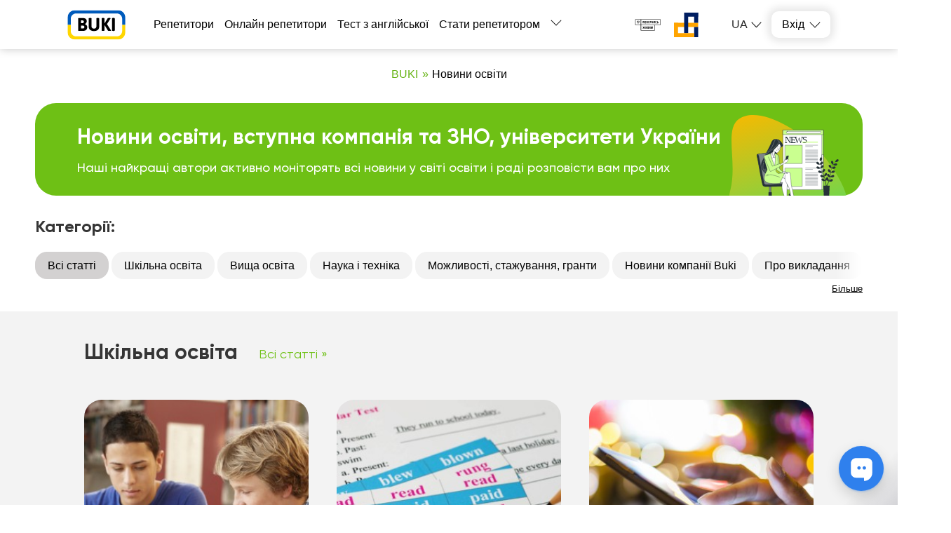

--- FILE ---
content_type: text/html; charset=utf-8
request_url: https://buki.com.ua/news/
body_size: 18272
content:
<!DOCTYPE html><html lang="ua"><head><meta charSet="utf-8"/><meta name="viewport" content="width=device-width, initial-scale=1.0, maximum-scale=1.0, user-scalable=0"/><title>Новини освіти, новини ЗНО, університети України, новини компанії Букі
</title><link rel="icon" href="/favicon_ua.ico"/><meta name="description" content="Новини освіти, науки і техніки, вступна кампанія та ЗНО, університети та школи України, інновації та зміни в системі освіти України"/><meta name="robots" content="index, follow"/><link rel="canonical" href="https://buki.com.ua/news/"/><link rel="alternate" hrefLang="ru-UA" href="https://buki.com.ua/ru/news/"/><link rel="alternate" hrefLang="uk-UA" href="https://buki.com.ua/news/"/><meta property="og:url" content="https://buki.com.ua/news/"/><meta property="og:title" content="Новини освіти, новини ЗНО, університети України, новини компанії Букі
"/><meta property="og:description" content="Новини освіти, науки і техніки, вступна кампанія та ЗНО, університети та школи України, інновації та зміни в системі освіти України"/><meta property="og:type" content="website"/><meta property="og:image" content="https://buki.com.ua/img/og-buki.png"/><meta property="fb:app_id" content="621750848273537"/><link rel="alternate" type="application/rss+xml" title="BUKI News» Feed" href="https://buki.com.ua/news/feed/"/><meta name="next-head-count" content="16"/><link rel="preconnect" href="https://api.buki.com.ua" crossorigin="anonymous"/><link rel="preload" href="/fonts/Gilroy-ExtraBold.woff" as="font" type="font/woff" crossorigin="anonymous"/><link rel="preload" href="/fonts/Gilroy-Regular.woff" as="font" type="font/woff" crossorigin="anonymous"/><link rel="prefetch" href="/fonts/Gilroy-Bold.woff" as="font" type="font/woff" crossorigin="anonymous"/><link rel="prefetch" href="/fonts/Gilroy-SemiBold.woff" as="font" type="font/woff" crossorigin="anonymous"/><link rel="preload" href="/_next/static/css/bb2e271bce03f743.css" as="style"/><link rel="stylesheet" href="/_next/static/css/bb2e271bce03f743.css" data-n-g=""/><link rel="preload" href="/_next/static/css/6e6fb11e50e2f2ce.css" as="style"/><link rel="stylesheet" href="/_next/static/css/6e6fb11e50e2f2ce.css" data-n-p=""/><link rel="preload" href="/_next/static/css/b64fddd5927f5e3c.css" as="style"/><link rel="stylesheet" href="/_next/static/css/b64fddd5927f5e3c.css" data-n-p=""/><noscript data-n-css=""></noscript><script defer="" nomodule="" src="/_next/static/chunks/polyfills-42372ed130431b0a.js"></script><script src="/_next/static/chunks/webpack-24e0d5a4867f4323.js" defer=""></script><script src="/_next/static/chunks/framework-60d502025212f4f4.js" defer=""></script><script src="/_next/static/chunks/main-10b72e885b2aaea9.js" defer=""></script><script src="/_next/static/chunks/pages/_app-76756da5f0b847f4.js" defer=""></script><script src="/_next/static/chunks/9926-56af588d7d6d6c22.js" defer=""></script><script src="/_next/static/chunks/5233-c95619bd936d3c3b.js" defer=""></script><script src="/_next/static/chunks/9434-a625d22c6616e5a6.js" defer=""></script><script src="/_next/static/chunks/8767-b0e7fad90659a018.js" defer=""></script><script src="/_next/static/chunks/pages/news-5222d1ed4a2a29f5.js" defer=""></script><script src="/_next/static/LWMYaezVV644xcIzor3A4/_buildManifest.js" defer=""></script><script src="/_next/static/LWMYaezVV644xcIzor3A4/_ssgManifest.js" defer=""></script></head><body><div id="__next"><div class="styles_container__o0558"><header class="styles_header__1Ps44"><div class="styles_innerCont__QUwtt"><div class="styles_logo__RM427 styles_ua__txvG4"><a href="/"><img src="/img/svg/buki-logo-text-ua.svg" alt="Компанія Букі - пошук репетитора"/></a></div><div class="overlay"></div><nav class="styles_nav__lC0qX"><a href="/tutors/">Репетитори</a><a href="/tutors-online/">Онлайн репетитори</a><a href="/test/english/">Тест з англійської</a><a href="/register/">Стати репетитором</a><div class="styles_subMenu__D4aYu"><div class="styles_showMoreWrapper__Y_2vv"><a class="styles_showMore__cjDOq">Більше</a><div style="height:15px;width:15px" class="styles_arrow__8qXjQ"><div></div><div></div></div></div><div class="styles_secondaryMenu__guwnP"><a href="/how-it-works/">Як це працює</a><a href="/news/">Новини освіти</a><a href="/blogs/">Блоги репетиторів</a><a href="/vacancy/">Оголошення учнів</a><a href="/materials/">Тести ЗНО</a><a href="/videos/">Відео уроки</a><a href="/about/">Про нас</a><a href="/contacts/">Контакти</a><a href="/reviews/">Відгуки</a><a class="styles_schoolLink__2Hbo5" href="https://bukischool.com.ua/"><img src="/img/logo-bukischool-by-buki.png" alt="Logo"/></a></div></div></nav><div class="styles_headerBanner__GeF9_ styles_ua__txvG4"><a href="https://savelife.in.ua/" target="_blank" rel="noindex, nofollow noreferrer"><img src="/img/svg/PG_logo_main.svg" alt="CBA logo"/></a><a href="https://prytulafoundation.org/" target="_blank" rel="noindex, nofollow noreferrer"><img src="/img/svg/logonew_pf.svg" alt="PF logo"/></a></div><div class="styles_icons__lBAC_"><div class="styles_dropdownLangs__O1RwK styles_register__R6EED"><p class="styles_currentLang__2Tq5V">ua</p><ul class="styles_langsList__MHJOx"><li><a href="/ru/news/">ru</a></li></ul></div><div class="styles_dropdownWrapper__4kxDC"><div class="styles_actionButton__wAmu3"><p class="styles_header__WwBin">Вхід</p><div style="height:15px;width:15px" class="styles_arrow__8qXjQ"><div></div><div></div></div></div><div class="styles_menu__t2xXM"><p class="styles_item__SfjQQ">Увійти як учень</p><p class="styles_item__SfjQQ">Увійти як викладач</p></div></div></div></div></header><div class="styles_overlay__WUTEp"></div><div class="styles_headerWrapper__zCQiE"><div class="styles_content__3DaUP"><div class="styles_logo__drrKD"><a href="/"><img src="/img/svg/buki-logo-text-ua.svg" alt="Компанія Букі - пошук репетитора"/></a></div><div class="styles_buttonWrapper__X_L1D"><a class="styles_button__zG6Hi styles_white__8vDYw" href="/register/">Стати репетитором</a><a class="styles_button__zG6Hi styles_green__xGdxF" href="/tutors/">Знайти репетитора</a></div></div></div><div class="styles_newsContainer__82y7v"><div class="styles_headerSection__EDbN6"><nav class="styles_breadCrumbsWrapper__DSGLh" itemscope="" itemType="https://schema.org/BreadcrumbList"><ol><li class="styles_linkWrapper__3MFln" itemProp="itemListElement" itemscope="" itemType="https://schema.org/ListItem"><a class="styles_link__rZpMi" itemscope="" itemProp="item" itemType="https://schema.org/Thing" itemID="https://buki.com.ua/" href="/"><span itemProp="name">BUKI</span></a><meta itemProp="position" content="1"/></li><li class="styles_linkWrapper__3MFln styles_separator__nD9VP" itemProp="itemListElement" itemscope="" itemType="https://schema.org/ListItem"><a class="styles_link__rZpMi" itemscope="" itemProp="item" itemType="https://schema.org/Thing" itemID="https://buki.com.ua/news/#" href="/news/#"><span itemProp="name">Новини освіти</span></a><meta itemProp="position" content="2"/></li></ol></nav><div class="styles_bannerWrapper__TQ7AE"><div class="styles_bannerNewsMain__9HaVy"><h1 class="styles_header__03Yo2">Новини освіти, вступна компанія та ЗНО, університети України</h1><p>Наші найкращі автори активно моніторять всі новини у світі освіти і раді розповісти вам про них</p></div></div></div><div class="styles_categoriesSection__RhKtm"><div class="styles_categoriesWrapper__FIh1B"><p class="styles_title__MYMIx">Категорії:</p><div class="styles_categoriesList__ybVmu styles_hide__erBNZ"><div style="height:44px"><span class="styles_item___ccm6 styles_active__8xZws"><span>Всі статті</span></span><a class="styles_item___ccm6" href="/news/shkilna-osvita/"><span>Шкільна освіта</span></a><a class="styles_item___ccm6" href="/news/vyshcha-osvita/"><span>Вища освіта</span></a><a class="styles_item___ccm6" href="/news/nauka-i-tekhnika/"><span>Наука і техніка</span></a><a class="styles_item___ccm6" href="/news/mozhlyvosti-stazhuvannya-hranty/"><span>Можливості, стажування, гранти</span></a><a class="styles_item___ccm6" href="/news/novyny-saytu/"><span>Новини компанії Buki</span></a><a class="styles_item___ccm6" href="/news/pro-vykladannya/"><span>Про викладання</span></a><a class="styles_item___ccm6" href="/news/novyny-zno/"><span>Новини НМТ</span></a><a class="styles_item___ccm6" href="/news/vyvchennya-inozemnykh-mov/"><span>Вивчення іноземних мов</span></a><a class="styles_item___ccm6" href="/news/doshkilna-osvita/"><span>Для батьків</span></a><a class="styles_item___ccm6" href="/news/neformalna-osvita/"><span>Онлайн освіта</span></a><a class="styles_item___ccm6" href="/news/hobby/"><span>Хобі</span></a></div></div></div></div><div class="styles_newsAll__Dy8kZ"><section><div class="newsList"><div class="styles_newsByCategory__A3ZKP"><div class="styles_content__QRLT7"><div class="styles_categoryWrapper__jKBWp"><h3 class="styles_header__kqvpr">Шкільна освіта</h3><a class="styles_link__U2sx2" href="/news/shkilna-osvita/">Всі статті »</a></div><div class="styles_newsList__w8xo0"><div class="styles_item___b95N"><div class="styles_image___6QLh" style="position:relative"><a href="/news/zno-z-biolohiyi-2021-osoblyvosti-testuvannya-i-porady-dlya-pidhotovky/"><img width="321" height="180" src="https://api.buki.com.ua/news_image/XR/ru/optimized/XRruoYohZfaSL6rTG4Cf53CTBuK7tAFZnFMuXudd.jpg" alt="НМТ з біології 2025: програма та поради з підготовки"/></a></div><div class="styles_info__70ucZ"><a href="/news/zno-z-biolohiyi-2021-osoblyvosti-testuvannya-i-porady-dlya-pidhotovky/"><p class="styles_date__WasOy">Оновлено <!-- -->18.01.2026</p></a><a href="/news/zno-z-biolohiyi-2021-osoblyvosti-testuvannya-i-porady-dlya-pidhotovky/"><p class="styles_title__2ATHg">НМТ з біології 2025: програма та поради з підготовки</p></a><p class="styles_author__QPZM0">Автор<!-- --> <span>Наталія К.</span></p></div></div><div class="styles_item___b95N"><div class="styles_image___6QLh" style="position:relative"><a href="/news/mynulyy-chas-v-anhliyskiy-movi-pryklady-rechen-v-past-simple/"><img width="321" height="180" src="https://api.buki.com.ua/news_image/Nv/qs/optimized/Nvqsrj8U5uffYshILv7ulJwWpG0LgHppuLnQhHAM.jpg" alt="Минулий час в англійській мові. Приклади речень в Past Simple"/></a></div><div class="styles_info__70ucZ"><a href="/news/mynulyy-chas-v-anhliyskiy-movi-pryklady-rechen-v-past-simple/"><p class="styles_date__WasOy">Оновлено <!-- -->18.01.2026</p></a><a href="/news/mynulyy-chas-v-anhliyskiy-movi-pryklady-rechen-v-past-simple/"><p class="styles_title__2ATHg">Минулий час в англійській мові. Приклади речень в Past Simple</p></a><p class="styles_author__QPZM0">Автор<!-- --> <span>Наталія К.</span></p></div></div><div class="styles_item___b95N"><div class="styles_image___6QLh" style="position:relative"><a href="/news/chy-potribnyy-mobilnyy-telefon-u-shkoli/"><img width="321" height="180" src="https://api.buki.com.ua/news_image/6N/GQ/optimized/6NGQJaJ3xuwJ06ojRypQA9RQjzXM9bipd7SjVkdz.jpg" alt="Чи потрібний мобільний телефон у школі?"/></a></div><div class="styles_info__70ucZ"><a href="/news/chy-potribnyy-mobilnyy-telefon-u-shkoli/"><p class="styles_date__WasOy">Оновлено <!-- -->18.01.2026</p></a><a href="/news/chy-potribnyy-mobilnyy-telefon-u-shkoli/"><p class="styles_title__2ATHg">Чи потрібний мобільний телефон у школі?</p></a><p class="styles_author__QPZM0">Автор<!-- --> <span>Наталія К.</span></p></div></div></div></div></div><div class="styles_bannerWrapper__TQ7AE"><div class="styles_bannerRegister__Ptubr"><div><p class="styles_header__3ZCHl">Шукаєте репетитора?</p><p class="styles_text__NpWKf">На BUKI відправляють заявки на співпрацю з репетитором кожні 4 хвилини. Та вже 650000+ учнів знайшли викладача. Бажаєте приєднатись до них?</p></div><a class="styles_button__zY4rn" href="/tutors-online/">Підібрати репетитора</a></div></div><div class="styles_newsByCategory__A3ZKP"><div class="styles_content__QRLT7"><div class="styles_categoryWrapper__jKBWp"><h3 class="styles_header__kqvpr">Вища освіта</h3><a class="styles_link__U2sx2" href="/news/vyshcha-osvita/">Всі статті »</a></div><div class="styles_newsList__w8xo0"><div class="styles_item___b95N"><div class="styles_image___6QLh" style="position:relative"><a href="/news/reytynh-vuziv-ukrayiny-za-spetsialnostyamy/"><img width="321" height="180" src="https://api.buki.com.ua/news_image/c6/HC/optimized/c6HC3kWw0ZuO0xXNqM318dCZ5ozBUk8YBVssMv5T.jpg" alt="Рейтинг вишів України за спеціальностями 2025"/></a></div><div class="styles_info__70ucZ"><a href="/news/reytynh-vuziv-ukrayiny-za-spetsialnostyamy/"><p class="styles_date__WasOy">Оновлено <!-- -->18.01.2026</p></a><a href="/news/reytynh-vuziv-ukrayiny-za-spetsialnostyamy/"><p class="styles_title__2ATHg">Рейтинг вишів України за спеціальностями 2025</p></a><p class="styles_author__QPZM0">Автор<!-- --> <span>Наталія К.</span></p></div></div><div class="styles_item___b95N"><div class="styles_image___6QLh" style="position:relative"><a href="/news/umovy-vstupu-do-universytetiv-ukrayiny-v-2021-rotsi/"><img width="321" height="180" src="https://api.buki.com.ua/news_image/jl/Tj/optimized/jlTjtZyr47ZCaPyMQeYxPAMRsUWvU2ptHLElVtrz.jpg" alt="Умови вступу до університетів України в 2025 році"/></a></div><div class="styles_info__70ucZ"><a href="/news/umovy-vstupu-do-universytetiv-ukrayiny-v-2021-rotsi/"><p class="styles_date__WasOy">Оновлено <!-- -->18.01.2026</p></a><a href="/news/umovy-vstupu-do-universytetiv-ukrayiny-v-2021-rotsi/"><p class="styles_title__2ATHg">Умови вступу до університетів України в 2025 році</p></a><p class="styles_author__QPZM0">Автор<!-- --> <span>Наталія К.</span></p></div></div><div class="styles_item___b95N"><div class="styles_image___6QLh" style="position:relative"><a href="/news/universytety-lvova-kudy-vstupaty-v-2020-rotsi-2/"><img width="321" height="180" src="https://api.buki.com.ua/news_image/u1/35/optimized/u135k3GbOQhISBzL78U92n6l2pDzn97XjjvgqWGm.jpg" alt="Університети Львова: куди вступати в 2025 році?"/></a></div><div class="styles_info__70ucZ"><a href="/news/universytety-lvova-kudy-vstupaty-v-2020-rotsi-2/"><p class="styles_date__WasOy">Оновлено <!-- -->18.01.2026</p></a><a href="/news/universytety-lvova-kudy-vstupaty-v-2020-rotsi-2/"><p class="styles_title__2ATHg">Університети Львова: куди вступати в 2025 році?</p></a><p class="styles_author__QPZM0">Автор<!-- --> <span>Наталія К.</span></p></div></div></div></div></div><div class="styles_newsByCategory__A3ZKP"><div class="styles_content__QRLT7"><div class="styles_categoryWrapper__jKBWp"><h3 class="styles_header__kqvpr">Наука і техніка</h3><a class="styles_link__U2sx2" href="/news/nauka-i-tekhnika/">Всі статті »</a></div><div class="styles_newsList__w8xo0"><div class="styles_item___b95N"><div class="styles_image___6QLh" style="position:relative"><a href="/news/piznajemo-prirodu-iak-vidbuvaiutsia-soniacni-i-misiacni-zatemnennia/"><img width="321" height="180" src="https://api.buki.com.ua/news_image/E7/Qz/optimized/E7QzdGBrkrNG7I4OFivupqtQiF5sKUQwy6BKk9o0.jpg" alt="Пізнаємо природу: як відбуваються сонячні й місячні затемнення"/></a></div><div class="styles_info__70ucZ"><a href="/news/piznajemo-prirodu-iak-vidbuvaiutsia-soniacni-i-misiacni-zatemnennia/"><p class="styles_date__WasOy">Оновлено <!-- -->16.10.2025</p></a><a href="/news/piznajemo-prirodu-iak-vidbuvaiutsia-soniacni-i-misiacni-zatemnennia/"><p class="styles_title__2ATHg">Пізнаємо природу: як відбуваються сонячні й місячні затемнення</p></a><p class="styles_author__QPZM0">Автор<!-- --> <span>Олена Б.</span></p></div></div><div class="styles_item___b95N"><div class="styles_image___6QLh" style="position:relative"><a href="/news/shho-citati-it-specialistu-naikrashhi-knigi-u-2023-roci/"><img width="321" height="180" src="https://api.buki.com.ua/news_image/D3/c3/optimized/D3c3P5WzpbIrXWowAhCcNhhDWPlXooJ91EX3QDfS.jpg" alt="Що читати IT спеціалісту: найкращі книги у 2024 році"/></a></div><div class="styles_info__70ucZ"><a href="/news/shho-citati-it-specialistu-naikrashhi-knigi-u-2023-roci/"><p class="styles_date__WasOy">Оновлено <!-- -->24.03.2025</p></a><a href="/news/shho-citati-it-specialistu-naikrashhi-knigi-u-2023-roci/"><p class="styles_title__2ATHg">Що читати IT спеціалісту: найкращі книги у 2024 році</p></a><p class="styles_author__QPZM0">Автор<!-- --> <span>Олена Б.</span></p></div></div><div class="styles_item___b95N"><div class="styles_image___6QLh" style="position:relative"><a href="/news/ricki-ukrayini-vazlivi-vodni-objekti/"><img width="321" height="180" src="https://api.buki.com.ua/news_image/uf/YO/optimized/ufYOpMaL1v8fsggLKFXb57l2e5HcbeCmeejnvrK5.jpg" alt="Річки України – важливі водні об’єкти"/></a></div><div class="styles_info__70ucZ"><a href="/news/ricki-ukrayini-vazlivi-vodni-objekti/"><p class="styles_date__WasOy">Оновлено <!-- -->18.09.2024</p></a><a href="/news/ricki-ukrayini-vazlivi-vodni-objekti/"><p class="styles_title__2ATHg">Річки України – важливі водні об’єкти</p></a><p class="styles_author__QPZM0">Автор<!-- --> <span>Олена Б.</span></p></div></div></div></div></div><div class="styles_newsByCategory__A3ZKP"><div class="styles_content__QRLT7"><div class="styles_categoryWrapper__jKBWp"><h3 class="styles_header__kqvpr">Можливості, стажування, гранти</h3><a class="styles_link__U2sx2" href="/news/mozhlyvosti-stazhuvannya-hranty/">Всі статті »</a></div><div class="styles_newsList__w8xo0"><div class="styles_item___b95N"><div class="styles_image___6QLh" style="position:relative"><a href="/news/idealne-rezyume-dlya-roboti-v-it-iz-cogo-skladajetsya-ta-de-iogo-zrobiti/"><img width="321" height="180" src="https://api.buki.com.ua/news_image/9I/62/optimized/9I62IsDVQSMtYpTRLvXOQh1CtGfqaZ0nDtaspcUj.jpg" alt="Ідеальне резюме для роботи в IT: із чого складається та де його зробити?"/></a></div><div class="styles_info__70ucZ"><a href="/news/idealne-rezyume-dlya-roboti-v-it-iz-cogo-skladajetsya-ta-de-iogo-zrobiti/"><p class="styles_date__WasOy">Оновлено <!-- -->22.10.2025</p></a><a href="/news/idealne-rezyume-dlya-roboti-v-it-iz-cogo-skladajetsya-ta-de-iogo-zrobiti/"><p class="styles_title__2ATHg">Ідеальне резюме для роботи в IT: із чого складається та де його зробити?</p></a><p class="styles_author__QPZM0">Автор<!-- --> <span>Наталія М.</span></p></div></div><div class="styles_item___b95N"><div class="styles_image___6QLh" style="position:relative"><a href="/news/naipopulyarnisi-profesiyi-povyazani-z-angliiskoyu-movoyu/"><img width="321" height="180" src="https://api.buki.com.ua/news_image/BQ/gH/optimized/BQgHjedaO3hBTXERuJPn8OW3KEqPadpAuFsavfRs.jpg" alt="Найпопулярніші професії, пов’язані з англійською мовою"/></a></div><div class="styles_info__70ucZ"><a href="/news/naipopulyarnisi-profesiyi-povyazani-z-angliiskoyu-movoyu/"><p class="styles_date__WasOy">Оновлено <!-- -->18.08.2025</p></a><a href="/news/naipopulyarnisi-profesiyi-povyazani-z-angliiskoyu-movoyu/"><p class="styles_title__2ATHg">Найпопулярніші професії, пов’язані з англійською мовою</p></a><p class="styles_author__QPZM0">Автор<!-- --> <span>Наталія М.</span></p></div></div></div></div></div><div class="styles_bannerWrapper__TQ7AE"><div class="styles_bannerRegister__Y_H9z" style="height:auto60"><p class="styles_header__Vx_7s">Реєструйся репетитором на BUKI!</p><a class="styles_button__981Wv" href="/register/">Створити профіль репетитора</a><ul class="styles_list___9ITt"><li>- <span>Безкоштовна реєстрація за 10 хвилин</span></li><li>- <span>Заняття персонально чи по Zoom</span></li><li>- <span>Оплата напряму від учня</span></li></ul></div></div><div class="styles_newsByCategory__A3ZKP"><div class="styles_content__QRLT7"><div class="styles_categoryWrapper__jKBWp"><h3 class="styles_header__kqvpr">Новини компанії Buki</h3><a class="styles_link__U2sx2" href="/news/novyny-saytu/">Всі статті »</a></div><div class="styles_newsList__w8xo0"><div class="styles_item___b95N"><div class="styles_image___6QLh" style="position:relative"><a href="/news/5-rokiv-kompaniyi-buki/"><img width="321" height="180" src="https://api.buki.com.ua/news_image/bP/MR/optimized/bPMRhDSjU5Krd5rNbNpYljEwSs6pjzLMcp6matCT.jpg" alt="5 років компанії BUKI"/></a></div><div class="styles_info__70ucZ"><a href="/news/5-rokiv-kompaniyi-buki/"><p class="styles_date__WasOy">Оновлено <!-- -->18.12.2025</p></a><a href="/news/5-rokiv-kompaniyi-buki/"><p class="styles_title__2ATHg">5 років компанії BUKI</p></a><p class="styles_author__QPZM0">Автор<!-- --> <span>Наталія К.</span></p></div></div><div class="styles_item___b95N"><div class="styles_image___6QLh" style="position:relative"><a href="/news/khto-z-repetytoriv-naykrashchyy-i-naydorozhchyy/"><img width="321" height="180" src="https://api.buki.com.ua/news_image/fv/e3/optimized/fve3TopPf4jrr3c5dnycZF7gUQ4094h46Pey2kGB.jpg" alt="Хто з репетиторів найпопулярніший і найдорожчий"/></a></div><div class="styles_info__70ucZ"><a href="/news/khto-z-repetytoriv-naykrashchyy-i-naydorozhchyy/"><p class="styles_date__WasOy">Оновлено <!-- -->11.12.2025</p></a><a href="/news/khto-z-repetytoriv-naykrashchyy-i-naydorozhchyy/"><p class="styles_title__2ATHg">Хто з репетиторів найпопулярніший і найдорожчий</p></a><p class="styles_author__QPZM0">Автор<!-- --> <span>Наталія К.</span></p></div></div><div class="styles_item___b95N"><div class="styles_image___6QLh" style="position:relative"><a href="/news/buki-ne-slovo-buki-istoriya/"><img width="321" height="180" src="https://api.buki.com.ua/news_image/Og/xz/optimized/Ogxz9RiO9AdxXQZEjqhBWaLD3zatLdffY0RFnpeL.jpg" alt="Букі – не слово; Букі –  історія"/></a></div><div class="styles_info__70ucZ"><a href="/news/buki-ne-slovo-buki-istoriya/"><p class="styles_date__WasOy">Оновлено <!-- -->11.12.2025</p></a><a href="/news/buki-ne-slovo-buki-istoriya/"><p class="styles_title__2ATHg">Букі – не слово; Букі –  історія</p></a><p class="styles_author__QPZM0">Автор<!-- --> <span>Олександр Я.</span></p></div></div></div></div></div><div class="styles_newsByCategory__A3ZKP"><div class="styles_content__QRLT7"><div class="styles_categoryWrapper__jKBWp"><h3 class="styles_header__kqvpr">Про викладання</h3><a class="styles_link__U2sx2" href="/news/pro-vykladannya/">Всі статті »</a></div><div class="styles_newsList__w8xo0"><div class="styles_item___b95N"><div class="styles_image___6QLh" style="position:relative"><a href="/news/3-prychyny-chomu-krashche-provodyty-probne-zanyattya-z-novym-uchnem-dosvid-repetytoriv/"><img width="321" height="180" src="https://api.buki.com.ua/news_image/cL/iF/optimized/cLiFXTjOEiMnBAhTeIkFMvYbIVaA0Hs8wFoBqitJ.jpg" alt="3 причини, чому краще проводити пробне заняття з новим учнем. Досвід репетиторів"/></a></div><div class="styles_info__70ucZ"><a href="/news/3-prychyny-chomu-krashche-provodyty-probne-zanyattya-z-novym-uchnem-dosvid-repetytoriv/"><p class="styles_date__WasOy">Оновлено <!-- -->18.01.2026</p></a><a href="/news/3-prychyny-chomu-krashche-provodyty-probne-zanyattya-z-novym-uchnem-dosvid-repetytoriv/"><p class="styles_title__2ATHg">3 причини, чому краще проводити пробне заняття з новим учнем. Досвід репетиторів</p></a><p class="styles_author__QPZM0">Автор<!-- --> <span>Наталія К.</span></p></div></div><div class="styles_item___b95N"><div class="styles_image___6QLh" style="position:relative"><a href="/news/yak-vykladaty-onlayn-iz-choho-rozpochaty-repetytoram-ta-yak-pratsyuvaty-z-hrupamy/"><img width="321" height="180" src="https://api.buki.com.ua/news_image/FQ/LH/optimized/FQLHJl3iOxrMCeGxq2sxOa9ngLtqXC4KjNFf1OPu.jpg" alt="Як викладати онлайн? Із чого розпочати репетиторам та як працювати з групами"/></a></div><div class="styles_info__70ucZ"><a href="/news/yak-vykladaty-onlayn-iz-choho-rozpochaty-repetytoram-ta-yak-pratsyuvaty-z-hrupamy/"><p class="styles_date__WasOy">Оновлено <!-- -->18.01.2026</p></a><a href="/news/yak-vykladaty-onlayn-iz-choho-rozpochaty-repetytoram-ta-yak-pratsyuvaty-z-hrupamy/"><p class="styles_title__2ATHg">Як викладати онлайн? Із чого розпочати репетиторам та як працювати з групами</p></a><p class="styles_author__QPZM0">Автор<!-- --> <span>Наталія К.</span></p></div></div><div class="styles_item___b95N"><div class="styles_image___6QLh" style="position:relative"><a href="/news/5-platform-dlya-orhanizatsiyi-dystantsiynoho-navchannya/"><img width="321" height="180" src="https://api.buki.com.ua/news_image/gE/wF/optimized/gEwFb9rPvJV6QhwDQV2jlowlK65n1mZxMsJTxSO8.jpg" alt="5 платформ для організації дистанційного навчання"/></a></div><div class="styles_info__70ucZ"><a href="/news/5-platform-dlya-orhanizatsiyi-dystantsiynoho-navchannya/"><p class="styles_date__WasOy">Оновлено <!-- -->18.01.2026</p></a><a href="/news/5-platform-dlya-orhanizatsiyi-dystantsiynoho-navchannya/"><p class="styles_title__2ATHg">5 платформ для організації дистанційного навчання</p></a><p class="styles_author__QPZM0">Автор<!-- --> <span>Наталія К.</span></p></div></div></div></div></div><div class="styles_newsByCategory__A3ZKP"><div class="styles_content__QRLT7"><div class="styles_categoryWrapper__jKBWp"><h3 class="styles_header__kqvpr">Новини НМТ</h3><a class="styles_link__U2sx2" href="/news/novyny-zno/">Всі статті »</a></div><div class="styles_newsList__w8xo0"><div class="styles_item___b95N"><div class="styles_image___6QLh" style="position:relative"><a href="/news/zno-z-biolohiyi-2021-osoblyvosti-testuvannya-i-porady-dlya-pidhotovky/"><img width="321" height="180" src="https://api.buki.com.ua/news_image/XR/ru/optimized/XRruoYohZfaSL6rTG4Cf53CTBuK7tAFZnFMuXudd.jpg" alt="НМТ з біології 2025: програма та поради з підготовки"/></a></div><div class="styles_info__70ucZ"><a href="/news/zno-z-biolohiyi-2021-osoblyvosti-testuvannya-i-porady-dlya-pidhotovky/"><p class="styles_date__WasOy">Оновлено <!-- -->18.01.2026</p></a><a href="/news/zno-z-biolohiyi-2021-osoblyvosti-testuvannya-i-porady-dlya-pidhotovky/"><p class="styles_title__2ATHg">НМТ з біології 2025: програма та поради з підготовки</p></a><p class="styles_author__QPZM0">Автор<!-- --> <span>Наталія К.</span></p></div></div><div class="styles_item___b95N"><div class="styles_image___6QLh" style="position:relative"><a href="/news/umovy-vstupu-do-universytetiv-ukrayiny-v-2021-rotsi/"><img width="321" height="180" src="https://api.buki.com.ua/news_image/jl/Tj/optimized/jlTjtZyr47ZCaPyMQeYxPAMRsUWvU2ptHLElVtrz.jpg" alt="Умови вступу до університетів України в 2025 році"/></a></div><div class="styles_info__70ucZ"><a href="/news/umovy-vstupu-do-universytetiv-ukrayiny-v-2021-rotsi/"><p class="styles_date__WasOy">Оновлено <!-- -->18.01.2026</p></a><a href="/news/umovy-vstupu-do-universytetiv-ukrayiny-v-2021-rotsi/"><p class="styles_title__2ATHg">Умови вступу до університетів України в 2025 році</p></a><p class="styles_author__QPZM0">Автор<!-- --> <span>Наталія К.</span></p></div></div><div class="styles_item___b95N"><div class="styles_image___6QLh" style="position:relative"><a href="/news/zno-ochyma-batkiv-vidpovidi-na-zapytannya-mam-i-tat-pro-nayvazhlyvishi-ispyty/"><img width="321" height="180" src="https://api.buki.com.ua/news_image/VN/Zq/optimized/VNZqJOsy4ZAn1FzOw677Yxl9co6V6CLm9nIpwvab.jpg" alt="НМТ очима батьків: відповіді на запитання мам і тат про найважливіший іспит"/></a></div><div class="styles_info__70ucZ"><a href="/news/zno-ochyma-batkiv-vidpovidi-na-zapytannya-mam-i-tat-pro-nayvazhlyvishi-ispyty/"><p class="styles_date__WasOy">Оновлено <!-- -->18.01.2026</p></a><a href="/news/zno-ochyma-batkiv-vidpovidi-na-zapytannya-mam-i-tat-pro-nayvazhlyvishi-ispyty/"><p class="styles_title__2ATHg">НМТ очима батьків: відповіді на запитання мам і тат про найважливіший іспит</p></a><p class="styles_author__QPZM0">Автор<!-- --> <span>Наталія К.</span></p></div></div></div></div></div><div class="styles_newsByCategory__A3ZKP"><div class="styles_content__QRLT7"><div class="styles_categoryWrapper__jKBWp"><h3 class="styles_header__kqvpr">Вивчення іноземних мов</h3><a class="styles_link__U2sx2" href="/news/vyvchennya-inozemnykh-mov/">Всі статті »</a></div><div class="styles_newsList__w8xo0"><div class="styles_item___b95N"><div class="styles_image___6QLh" style="position:relative"><a href="/news/mynulyy-chas-v-anhliyskiy-movi-pryklady-rechen-v-past-simple/"><img width="321" height="180" src="https://api.buki.com.ua/news_image/Nv/qs/optimized/Nvqsrj8U5uffYshILv7ulJwWpG0LgHppuLnQhHAM.jpg" alt="Минулий час в англійській мові. Приклади речень в Past Simple"/></a></div><div class="styles_info__70ucZ"><a href="/news/mynulyy-chas-v-anhliyskiy-movi-pryklady-rechen-v-past-simple/"><p class="styles_date__WasOy">Оновлено <!-- -->18.01.2026</p></a><a href="/news/mynulyy-chas-v-anhliyskiy-movi-pryklady-rechen-v-past-simple/"><p class="styles_title__2ATHg">Минулий час в англійській мові. Приклади речень в Past Simple</p></a><p class="styles_author__QPZM0">Автор<!-- --> <span>Наталія К.</span></p></div></div><div class="styles_item___b95N"><div class="styles_image___6QLh" style="position:relative"><a href="/news/vyvchennya-ispanskoyi-movy-rivni-znannya-i-sposoby-pidhotovky/"><img width="321" height="180" src="https://api.buki.com.ua/news_image/H8/9s/optimized/H89sG9iRGHlha6lQFiAKXWh1xjpbbZGH9dBl4Rsd.jpg" alt="Вивчення іспанської мови: рівні знання і способи підготовки"/></a></div><div class="styles_info__70ucZ"><a href="/news/vyvchennya-ispanskoyi-movy-rivni-znannya-i-sposoby-pidhotovky/"><p class="styles_date__WasOy">Оновлено <!-- -->18.01.2026</p></a><a href="/news/vyvchennya-ispanskoyi-movy-rivni-znannya-i-sposoby-pidhotovky/"><p class="styles_title__2ATHg">Вивчення іспанської мови: рівні знання і способи підготовки</p></a><p class="styles_author__QPZM0">Автор<!-- --> <span>Анна Г.</span></p></div></div><div class="styles_item___b95N"><div class="styles_image___6QLh" style="position:relative"><a href="/news/resursy-dlya-pidhotovky-do-ielts/"><img width="321" height="180" src="https://api.buki.com.ua/news_image/HM/zv/optimized/HMzvH6RQX5DyCdey1PovZrohtgV5jnLUFvhmOqDh.jpg" alt="Ресурси для підготовки до IELTS"/></a></div><div class="styles_info__70ucZ"><a href="/news/resursy-dlya-pidhotovky-do-ielts/"><p class="styles_date__WasOy">Оновлено <!-- -->18.01.2026</p></a><a href="/news/resursy-dlya-pidhotovky-do-ielts/"><p class="styles_title__2ATHg">Ресурси для підготовки до IELTS</p></a><p class="styles_author__QPZM0">Автор<!-- --> <span>Анна Г.</span></p></div></div></div></div></div><div class="styles_newsByCategory__A3ZKP"><div class="styles_content__QRLT7"><div class="styles_categoryWrapper__jKBWp"><h3 class="styles_header__kqvpr">Для батьків</h3><a class="styles_link__U2sx2" href="/news/doshkilna-osvita/">Всі статті »</a></div><div class="styles_newsList__w8xo0"><div class="styles_item___b95N"><div class="styles_image___6QLh" style="position:relative"><a href="/news/umovy-vstupu-do-universytetiv-ukrayiny-v-2021-rotsi/"><img width="321" height="180" src="https://api.buki.com.ua/news_image/jl/Tj/optimized/jlTjtZyr47ZCaPyMQeYxPAMRsUWvU2ptHLElVtrz.jpg" alt="Умови вступу до університетів України в 2025 році"/></a></div><div class="styles_info__70ucZ"><a href="/news/umovy-vstupu-do-universytetiv-ukrayiny-v-2021-rotsi/"><p class="styles_date__WasOy">Оновлено <!-- -->18.01.2026</p></a><a href="/news/umovy-vstupu-do-universytetiv-ukrayiny-v-2021-rotsi/"><p class="styles_title__2ATHg">Умови вступу до університетів України в 2025 році</p></a><p class="styles_author__QPZM0">Автор<!-- --> <span>Наталія К.</span></p></div></div><div class="styles_item___b95N"><div class="styles_image___6QLh" style="position:relative"><a href="/news/chy-potribnyy-mobilnyy-telefon-u-shkoli/"><img width="321" height="180" src="https://api.buki.com.ua/news_image/6N/GQ/optimized/6NGQJaJ3xuwJ06ojRypQA9RQjzXM9bipd7SjVkdz.jpg" alt="Чи потрібний мобільний телефон у школі?"/></a></div><div class="styles_info__70ucZ"><a href="/news/chy-potribnyy-mobilnyy-telefon-u-shkoli/"><p class="styles_date__WasOy">Оновлено <!-- -->18.01.2026</p></a><a href="/news/chy-potribnyy-mobilnyy-telefon-u-shkoli/"><p class="styles_title__2ATHg">Чи потрібний мобільний телефон у школі?</p></a><p class="styles_author__QPZM0">Автор<!-- --> <span>Наталія К.</span></p></div></div><div class="styles_item___b95N"><div class="styles_image___6QLh" style="position:relative"><a href="/news/zno-ochyma-batkiv-vidpovidi-na-zapytannya-mam-i-tat-pro-nayvazhlyvishi-ispyty/"><img width="321" height="180" src="https://api.buki.com.ua/news_image/VN/Zq/optimized/VNZqJOsy4ZAn1FzOw677Yxl9co6V6CLm9nIpwvab.jpg" alt="НМТ очима батьків: відповіді на запитання мам і тат про найважливіший іспит"/></a></div><div class="styles_info__70ucZ"><a href="/news/zno-ochyma-batkiv-vidpovidi-na-zapytannya-mam-i-tat-pro-nayvazhlyvishi-ispyty/"><p class="styles_date__WasOy">Оновлено <!-- -->18.01.2026</p></a><a href="/news/zno-ochyma-batkiv-vidpovidi-na-zapytannya-mam-i-tat-pro-nayvazhlyvishi-ispyty/"><p class="styles_title__2ATHg">НМТ очима батьків: відповіді на запитання мам і тат про найважливіший іспит</p></a><p class="styles_author__QPZM0">Автор<!-- --> <span>Наталія К.</span></p></div></div></div></div></div><div class="styles_newsByCategory__A3ZKP"><div class="styles_content__QRLT7"><div class="styles_categoryWrapper__jKBWp"><h3 class="styles_header__kqvpr">Онлайн освіта</h3><a class="styles_link__U2sx2" href="/news/neformalna-osvita/">Всі статті »</a></div><div class="styles_newsList__w8xo0"><div class="styles_item___b95N"><div class="styles_image___6QLh" style="position:relative"><a href="/news/yak-vykladaty-onlayn-iz-choho-rozpochaty-repetytoram-ta-yak-pratsyuvaty-z-hrupamy/"><img width="321" height="180" src="https://api.buki.com.ua/news_image/FQ/LH/optimized/FQLHJl3iOxrMCeGxq2sxOa9ngLtqXC4KjNFf1OPu.jpg" alt="Як викладати онлайн? Із чого розпочати репетиторам та як працювати з групами"/></a></div><div class="styles_info__70ucZ"><a href="/news/yak-vykladaty-onlayn-iz-choho-rozpochaty-repetytoram-ta-yak-pratsyuvaty-z-hrupamy/"><p class="styles_date__WasOy">Оновлено <!-- -->18.01.2026</p></a><a href="/news/yak-vykladaty-onlayn-iz-choho-rozpochaty-repetytoram-ta-yak-pratsyuvaty-z-hrupamy/"><p class="styles_title__2ATHg">Як викладати онлайн? Із чого розпочати репетиторам та як працювати з групами</p></a><p class="styles_author__QPZM0">Автор<!-- --> <span>Наталія К.</span></p></div></div><div class="styles_item___b95N"><div class="styles_image___6QLh" style="position:relative"><a href="/news/5-platform-dlya-orhanizatsiyi-dystantsiynoho-navchannya/"><img width="321" height="180" src="https://api.buki.com.ua/news_image/gE/wF/optimized/gEwFb9rPvJV6QhwDQV2jlowlK65n1mZxMsJTxSO8.jpg" alt="5 платформ для організації дистанційного навчання"/></a></div><div class="styles_info__70ucZ"><a href="/news/5-platform-dlya-orhanizatsiyi-dystantsiynoho-navchannya/"><p class="styles_date__WasOy">Оновлено <!-- -->18.01.2026</p></a><a href="/news/5-platform-dlya-orhanizatsiyi-dystantsiynoho-navchannya/"><p class="styles_title__2ATHg">5 платформ для організації дистанційного навчання</p></a><p class="styles_author__QPZM0">Автор<!-- --> <span>Наталія К.</span></p></div></div><div class="styles_item___b95N"><div class="styles_image___6QLh" style="position:relative"><a href="/news/20-bezkoshtovnykh-resursiv-dlya-vykladannya-online-na-dopomohu-vchytelyam-ta-repetytoram/"><img width="321" height="180" src="https://api.buki.com.ua/news_image/7B/q7/optimized/7Bq7enY3psfwJrHlCY3AnEuDRR9mNzh07HMi1YNe.jpg" alt="20 безкоштовних ресурсів для викладання online на допомогу вчителям та репетиторам"/></a></div><div class="styles_info__70ucZ"><a href="/news/20-bezkoshtovnykh-resursiv-dlya-vykladannya-online-na-dopomohu-vchytelyam-ta-repetytoram/"><p class="styles_date__WasOy">Оновлено <!-- -->18.01.2026</p></a><a href="/news/20-bezkoshtovnykh-resursiv-dlya-vykladannya-online-na-dopomohu-vchytelyam-ta-repetytoram/"><p class="styles_title__2ATHg">20 безкоштовних ресурсів для викладання online на допомогу вчителям та репетиторам</p></a><p class="styles_author__QPZM0">Автор<!-- --> <span>Олександра Т.</span></p></div></div></div></div></div><div class="styles_newsByCategory__A3ZKP"><div class="styles_content__QRLT7"><div class="styles_categoryWrapper__jKBWp"><h3 class="styles_header__kqvpr">Хобі</h3><a class="styles_link__U2sx2" href="/news/hobby/">Всі статті »</a></div><div class="styles_newsList__w8xo0"><div class="styles_item___b95N"><div class="styles_image___6QLh" style="position:relative"><a href="/news/tayemnytsi-zapamyatovuvannya/"><img width="321" height="180" src="https://api.buki.com.ua/news_image/wX/sh/optimized/wXshjMPEKkNV3MqdqWcxu5HTuc3E2ksR1Iv54jUL.jpg" alt="Тренуємо пам’ять: поради для дорослих та дітей"/></a></div><div class="styles_info__70ucZ"><a href="/news/tayemnytsi-zapamyatovuvannya/"><p class="styles_date__WasOy">Оновлено <!-- -->15.12.2025</p></a><a href="/news/tayemnytsi-zapamyatovuvannya/"><p class="styles_title__2ATHg">Тренуємо пам’ять: поради для дорослих та дітей</p></a><p class="styles_author__QPZM0">Автор<!-- --> <span>Анна Ц.</span></p></div></div><div class="styles_item___b95N"><div class="styles_image___6QLh" style="position:relative"><a href="/news/12-pravyl-uspikhu-vid-pershoho-milyardera-dzhona-rokfellera/"><img width="321" height="180" src="https://api.buki.com.ua/news_image/2P/r2/optimized/2Pr2gsST2mC6RAPFnG8UAYYdgsdB443xhdwNJnc9.jpg" alt="12 правил успіху від першого мільярдера  - Джона Рокфеллера"/></a></div><div class="styles_info__70ucZ"><a href="/news/12-pravyl-uspikhu-vid-pershoho-milyardera-dzhona-rokfellera/"><p class="styles_date__WasOy">Оновлено <!-- -->11.12.2025</p></a><a href="/news/12-pravyl-uspikhu-vid-pershoho-milyardera-dzhona-rokfellera/"><p class="styles_title__2ATHg">12 правил успіху від першого мільярдера  - Джона Рокфеллера</p></a><p class="styles_author__QPZM0">Автор<!-- --> <span>Наталія К.</span></p></div></div><div class="styles_item___b95N"><div class="styles_image___6QLh" style="position:relative"><a href="/news/idealne-rezyume-dlya-roboti-v-it-iz-cogo-skladajetsya-ta-de-iogo-zrobiti/"><img width="321" height="180" src="https://api.buki.com.ua/news_image/9I/62/optimized/9I62IsDVQSMtYpTRLvXOQh1CtGfqaZ0nDtaspcUj.jpg" alt="Ідеальне резюме для роботи в IT: із чого складається та де його зробити?"/></a></div><div class="styles_info__70ucZ"><a href="/news/idealne-rezyume-dlya-roboti-v-it-iz-cogo-skladajetsya-ta-de-iogo-zrobiti/"><p class="styles_date__WasOy">Оновлено <!-- -->22.10.2025</p></a><a href="/news/idealne-rezyume-dlya-roboti-v-it-iz-cogo-skladajetsya-ta-de-iogo-zrobiti/"><p class="styles_title__2ATHg">Ідеальне резюме для роботи в IT: із чого складається та де його зробити?</p></a><p class="styles_author__QPZM0">Автор<!-- --> <span>Наталія М.</span></p></div></div></div></div></div></div></section><div class="styles_bannerWrapper__TQ7AE"><div class="styles_bannerRegister__Ptubr"><div><p class="styles_header__3ZCHl">Шукаєте репетитора?</p><p class="styles_text__NpWKf">На BUKI відправляють заявки на співпрацю з репетитором кожні 4 хвилини. Та вже 650000+ учнів знайшли викладача. Бажаєте приєднатись до них?</p></div><a class="styles_button__zY4rn" href="/tutors-online/">Підібрати репетитора</a></div></div><div class="styles_blogsWrapper__hM_97"><p class="styles_header__Y06pQ">Експертні статті від репетиторів</p><section class="styles_blogsList__KR2SW"><div class="styles_blogItem__azNkn"><a href="/blogs/smisni-slova-ispanskoiu-movoiu-smix-kriz-movu/"><p class="styles_header__16jQj">Смішні слова іспанською мовою: сміх крізь мову!</p><p class="styles_description__q1VNU">Іспанська мова може здатися складною для новачків, але вона точно вміє вас розважити!

У цьому пості я зібрав підбірку таких слів. Давайте разом посміємося та дізнаємося щось нове!</p></a><div class="styles_tutorInfo__iSQfQ"><div class="styles_avatar__y17Wh"><img src="https://api.buki.com.ua/tutor_avatar/xE/wf/avatar/xEwf5XnN8B8vbDPHtRzW7iLHUVNyzX1Y5J2YE3il.jpg" alt="Микита Т." title="Микита Т." loading="lazy" style="width:100%;height:100%;object-fit:cover"/></div><div class="styles_nameWrapper__1wxwu"><p>Микита Т.</p><a target="_blank" href="/user-193632/">Записатися на урок</a></div></div></div><div class="styles_blogItem__azNkn"><a href="/blogs/naiposirenisi-polomki-gitari-ta-sposobi-yix-usunennia-castina-1/"><p class="styles_header__16jQj">Найпоширеніші поломки гітари та способи їх усунення (Частина 1)</p><p class="styles_description__q1VNU">1. Тріщини на корпусі. 

</p></a><div class="styles_tutorInfo__iSQfQ"><div class="styles_avatar__y17Wh"><img src="https://api.buki.com.ua/tutor_avatar/fF/7q/avatar/fF7qAwFe9QgvlHOn6CNUcoTkN2lvxl4o09leWQyT.jpg" alt="Назар Г." title="Назар Г." loading="lazy" style="width:100%;height:100%;object-fit:cover"/></div><div class="styles_nameWrapper__1wxwu"><p>Назар Г.</p><a target="_blank" href="/user-81425/">Записатися на урок</a></div></div></div><div class="styles_blogItem__azNkn"><a href="/blogs/pokrashhujemo-dikciiu-ta-artikuliaciiu-dlia-cistogo-ta-zrozumilogo-zvucannia/"><p class="styles_header__16jQj">Покращуємо дикцію та артикуляцію для чистого та зрозумілого звучання</p><p class="styles_description__q1VNU">Розвиток дикції та артикуляції – важливий аспект вокальної підготовки, який потребує регулярної практики та уваги до деталей.</p></a><div class="styles_tutorInfo__iSQfQ"><div class="styles_avatar__y17Wh"><img src="https://api.buki.com.ua/tutor_avatar/Es/I3/avatar/EsI3ojTMXlBP3TpcUFLmLCKoqy9kDDpznC6hemWV.jpg" alt="Марта Г." title="Марта Г." loading="lazy" style="width:100%;height:100%;object-fit:cover"/></div><div class="styles_nameWrapper__1wxwu"><p>Марта Г.</p><a target="_blank" href="/user-185132/">Записатися на урок</a></div></div></div><div class="styles_blogItem__azNkn"><a href="/blogs/use-shho-potribno-znati-pro-vzivannia-artikliv-u-dativ-u-nimeckii-movi/"><p class="styles_header__16jQj">Усе, що потрібно знати про вживання артиклів у Dativ у німецькій мові</p><p class="styles_description__q1VNU">Ця стаття розкриває правила вживання артиклів у Dаtiv у німецькій мові.</p></a><div class="styles_tutorInfo__iSQfQ"><div class="styles_avatar__y17Wh"><img src="https://api.buki.com.ua/tutor_avatar/T3/Ku/avatar/T3KugVsh6gRmHxQN0HF3ZW4c0LTQOiCrNraZZ3fY.jpg" alt="Ольга П." title="Ольга П." loading="lazy" style="width:100%;height:100%;object-fit:cover"/></div><div class="styles_nameWrapper__1wxwu"><p>Ольга П.</p><a target="_blank" href="/user-173248/">Записатися на урок</a></div></div></div><div class="styles_blogItem__azNkn"><a href="/blogs/iak-legko-zapamiatati-vidminiuvannia-artikliv-v-akkusativ/"><p class="styles_header__16jQj">Як легко запам’ятати відмінювання артиклів в Akkusativ</p><p class="styles_description__q1VNU">Ця стаття допоможе запам&#x27;ятати відмінювання артиклів в Akkusativ в німецькій мові.</p></a><div class="styles_tutorInfo__iSQfQ"><div class="styles_avatar__y17Wh"><img src="https://api.buki.com.ua/tutor_avatar/T3/Ku/avatar/T3KugVsh6gRmHxQN0HF3ZW4c0LTQOiCrNraZZ3fY.jpg" alt="Ольга П." title="Ольга П." loading="lazy" style="width:100%;height:100%;object-fit:cover"/></div><div class="styles_nameWrapper__1wxwu"><p>Ольга П.</p><a target="_blank" href="/user-173248/">Записатися на урок</a></div></div></div><div class="styles_blogItem__azNkn"><a href="/blogs/strixi-v-pianisticnii-gri-stakkato-legato-ta-insi-niuansi-vikonannia/"><p class="styles_header__16jQj">Штрихи в піаністичній грі: стаккато, легато та інші нюанси виконання</p><p class="styles_description__q1VNU">У цій статті розглянемо основні види штрихів — стаккато, легато, а також інші технічні прийоми, що допомагають піаністам вдихнути життя у музичний твір.</p></a><div class="styles_tutorInfo__iSQfQ"><div class="styles_avatar__y17Wh"><img src="https://api.buki.com.ua/tutor_avatar/AE/NF/avatar/AENFCIrPux9qrbw6ZqVICaXCd4Ynhd1mtKsFCOpp.jpg" alt="Анна У." title="Анна У." loading="lazy" style="width:100%;height:100%;object-fit:cover"/></div><div class="styles_nameWrapper__1wxwu"><p>Анна У.</p><a target="_blank" href="/user-86477/">Записатися на урок</a></div></div></div></section></div></div></div><section class="styles_h2txtWrapper__a0_a_"><div class="styles_h2txtContainer__TQTwg"><h2>НОВИНИ ОСВІТИ, НАУКИ І ТЕХНІКИ, ВСТУПНА КАМПАНІЯ ТА ЗНО, УНІВЕРСИТЕТИ ТА ШКОЛИ УКРАЇНИ - РЕПЕТИТОРСЬКА КОМПАНІЯ БУКІ</h2><div style="height:auto" class="styles_textWrapper__8xtck"><p dir="ltr" style="text-align: justify;"><span style="font-family: Verdana; font-size: 14px;">Команда репетиторської компанії БУКІ щоденно покращує якість сервісу, а також постійно слідкує за змінами та інноваціями у сфері освіти та науки. Ми щоденно працюємо, щоб готувати для вас у розділі &ldquo;Новини&rdquo; інформативні матеріали та вчасно повідомляти про новини з освіти, науки та техніки, зміни в законодавстві, нові можливості для навчання та саморозвитку.</span></p>
<p dir="ltr" style="text-align: justify;"><span style="font-family: Verdana; font-size: 14px;">Наші постійні рубрики: &ldquo;Шкільна освіта&rdquo;, &ldquo;Вища освіта&rdquo;, &ldquo;Кращі університети країни&rdquo;, &ldquo;Наука і техніка&rdquo;, &ldquo;Можливості, стажування і гранти&rdquo;, &ldquo;Новини компанії Букі&rdquo;, &ldquo;Інтерв&rsquo;ю з репетиторами&rdquo;, &ldquo;Новини ЗНО&rdquo;. &nbsp;</span></p>
<p dir="ltr" style="text-align: justify;"><span style="font-family: Verdana; font-size: 14px;">Наша рубрика про шкільну освіту відображає сучасні тенденції та теми, які на часі для викладачів, батьків і школярів. Поради, лайфхаки, думки експертів та просто цікаві матеріали допоможуть завжди дізнаватися щось нове.</span><br /><span style="font-family: Verdana; font-size: 14px;">Дізнатися про щорічні особливості та оновлення правил вступних кампанії, всю інформацію про університети України, їх випускників, керівництво та історію, корисні поради та історії про студентське життя, досвід навчання закордоном наші користувачі можуть у розділі, присвяченому вищій освіті.</span></p>
<p dir="ltr" style="text-align: justify;"><span style="font-family: Verdana; font-size: 14px;">Рубрика &ldquo;Наука і техніка&rdquo; зацікавить кожного, адже ми постійно слідкуємо за світовими новинами. Ми намагаємося висвітлювати ті технічні та наукові новинки, що можуть мати вплив на освіту, її систему, доступність учням, а ще наші матеріали можуть стати в нагоді під час навчання.</span></p>
<p style="text-align: justify;"><span id="docs-internal-guid-1d2bd73f-7fff-955d-a904-bbddbaf4a284" style="font-family: Verdana; font-size: 14px;">Особистий досвід викладачів та професійні поради з перших рук наші користувачі знайдуть на сторінці блогів викладачів. Методичні рекомендації, особливості роботи, цікаві матеріали та творчість репетиторів - блоги дозволяють обмінюватися знаннями, а також ще більше дізнатися про знання й навички навіть до знайомства з викладачем. <br />Залишайтеся на зв&rsquo;язку, читайте наш сайт та соціальні мережі - новини, &nbsp;аналітику освітніх процесів, інформативні матеріали. Якщо у вас є пропозиції чи зауваження щодо статей та новин, зверніться до адміністратора і ми їх обов&rsquo;язково розглянемо</span></p></div></div></section><footer class="styles_footerWrapper__R80XV"><div class="styles_footer__WgNSD"><div class="styles_halfOfFooter___iZlx"><div class="styles_collum__fAV1K"><nav class="styles_linkList__10cnz"><div class="styles_listHeading__oTFtN">Приєднуйтесь</div><ul class="styles_listWrapper__5OY1f styles_socialLinksWrapper__Y5OxK"><li><a target="_blank" href="https://www.facebook.com/buki.com.ua/"><div class="styles_socialLink__IKyPn"><img alt="Facebook" src="/img/svg/facebook-circle.svg" loading="lazy"/></div></a></li><li><a target="_blank" href="https://www.instagram.com/buki_ukraine/"><div class="styles_socialLink__IKyPn"><img alt="Instagram" src="/img/svg/instagram-circle.svg" loading="lazy"/></div></a></li></ul><ul class="styles_contactsWrapper__rJ1iJ"><li><a class="styles_phone__O2VS3" href="tel:+38 (050) 426 01 29">+38 (050) 426 01 29</a></li><li><a class="styles_phone__O2VS3" href="tel:+48 (699) 587 062">+48 (699) 587 062</a></li><div class="styles_schedule__osqgw"><p>Будні з 9.00 до 20.00</p><p>Вихідні з 10.00 до 18.00</p></div></ul></nav><nav class="styles_linkList__10cnz"></nav><div class="styles_ratingBlock__7eH1c" target="_blank"><div class="styles_reviewsTitle__6G7x6">Відгуки клієнтів</div><div class="styles_ratingStars__fH_Zx"><span style="width:91.19999999999999%" class="styles_filledStars__x54Nu"></span></div><p>Buki.com.ua</p><p>Рейтинг: <strong>4.56</strong> з <strong>5</strong></p><p><span>На основі <a href='/reviews/' target='_blank'>відгуків</a> </span><span>1992</span> користувачів</p></div><div class="styles_social__n4d9t"><div class="styles_paySystems__AHomv"><span class="styles_icon__Za_pw styles_visa__olYKl"></span><span class="styles_icon__Za_pw styles_visaVerify__HuDrO"></span><span class="styles_icon__Za_pw styles_master__sSF0a"></span><span class="styles_icon__Za_pw styles_masterSecure__7zWRi"></span></div><div class="styles_text__DC0Yz"><p>Розроблено з ♥ командою BUKI</p><p>Усі права захищені ©</p><p>2014 - 2026</p></div></div></div><div class="styles_collum__fAV1K"><nav class="styles_linkList__10cnz"><div class="styles_listHeading__oTFtN">Про BUKI</div><ul class="styles_listWrapper__5OY1f"><li><a href="/about/">Про нас</a></li><li><a href="/contacts/">Контакти</a></li><li><a href="/how-it-works/">Як це працює</a></li><li><a href="/p/faq/">Часті запитання</a></li><li><a href="/reviews/">Відгуки</a></li><li><a href="/media/">Ми в ЗМІ</a></li><li><a href="/p/oferta/">Оферта для репетитора</a></li><li><a href="/p/ofertaclient/">Оферта для студента</a></li><li><a target="_blank" href="/p/pp/">Політика конфіденційності</a></li><li><a target="_blank" href="/p/cookies/">Політика файлів cookie</a></li><li class="styles_upskills__5IHw_ styles_register__kELzS">Upskills OU (реєстр. No 14307305)</li><li class="styles_upskills__5IHw_">Tallinn, Kesklinna linnaosa, Tornimäe tn 5, 10145, Estonia (м. Таллінн, район Кесклінн, вулиця Торнімяе, 5, 10145, Естонія)</li></ul></nav></div></div><div class="styles_halfOfFooter___iZlx"><div class="styles_collum__fAV1K"><nav class="styles_linkList__10cnz"><div class="styles_listHeading__oTFtN">Корисні посилання</div><ul class="styles_listWrapper__5OY1f"><li><a href="/tutors/">Репетитор</a></li><li><a href="/tutors-online/">Репетитор онлайн</a></li><li><a href="/materials/">Тести ЗНО</a></li><li><a href="/p/popular/">Популярні розділи</a></li><li><a target="_blank" href="https://bukischool.com.ua">Онлайн школа репетиторів</a></li></ul></nav><nav class="styles_linkList__10cnz"><div class="styles_listHeading__oTFtN">Популярні предмети в містах</div><ul class="styles_listWrapper__5OY1f"><li><a href="/tutors/matematyka/kyyiv/">Репетитор<!-- --> <!-- -->Математики Київ</a></li><li><a href="/tutors/ukrainska-mova-ta-literatura/kyyiv/">Репетитор<!-- --> <!-- -->Української мови та літератури Київ</a></li><li><a href="/tutors/anhliiska-mova/kyyiv/">Репетитор<!-- --> <!-- -->Англійської мови Київ</a></li><li><a href="/tutors/matematyka/lviv/">Репетитор<!-- --> <!-- -->Математики Львів</a></li><li><a href="/tutors/anhliiska-mova/lviv/">Репетитор<!-- --> <!-- -->Англійської мови Львів</a></li><li><a href="/tutors/nimetska-mova/lviv/">Репетитор<!-- --> <!-- -->Німецької мови Львів</a></li><li><a href="/tutors/polska-mova/lviv/">Репетитор<!-- --> <!-- -->Польської мови Львів</a></li><li><a href="/tutors/matematyka/vinnytsya/">Репетитор<!-- --> <!-- -->Математики Вінниця</a></li><li><a href="/tutors/matematyka/dnipropetrovsk/">Репетитор<!-- --> <!-- -->Математики Дніпро</a></li></ul></nav></div><div class="styles_collum__fAV1K"><nav class="styles_linkList__10cnz popularLessons"><div class="styles_listHeading__oTFtN">Популярні предмети</div><ul class="styles_listWrapper__5OY1f"><li><a href="/tutors/matematyka/">Репетитор<!-- --> <!-- -->Математики</a></li><li><a href="/tutors/anhliiska-mova/">Репетитор<!-- --> <!-- -->Англійської мови</a></li><li><a href="/tutors/nimetska-mova/">Репетитор<!-- --> <!-- -->Німецької мови</a></li><li><a href="/tutors/frantsuzka-mova/">Репетитор<!-- --> <!-- -->Французької мови</a></li><li><a href="/tutors/ukrainska-mova-ta-literatura/">Репетитор<!-- --> <!-- -->Української мови та літератури</a></li><li><a href="/tutors/ispanska-mova/">Репетитор<!-- --> <!-- -->Іспанської мови</a></li><li><a href="/tutors/molodshi-klasy/">Репетитор<!-- --> <!-- -->Молодших класів</a></li><li><a href="/tutors/vyshcha-matematyka/">Репетитор<!-- --> <!-- -->Вищої математики</a></li><li><a href="/tutors/uroky-hry-na-hitari/">Репетитор<!-- --> <!-- -->уроків Гри на гітарі</a></li><li><a href="/tutors/hra-na-fortepiano/">Репетитор<!-- --> <!-- -->Гра на фортепіано</a></li><li><a href="/tutors/fizyka/">Репетитор<!-- --> <!-- -->Фізики</a></li><li><a href="/tutors/biolohiia/">Репетитор<!-- --> <!-- -->Біології</a></li><li><a href="/tutors/pidhotovka-do-shkoly/">Репетитор<!-- --> <!-- -->для Підготовки до школи</a></li><li><a href="/tutors/istoriia-ukrainy/">Репетитор<!-- --> <!-- -->Історії України</a></li><li><a href="/tutors/polska-mova/">Репетитор<!-- --> <!-- -->Польської мови</a></li><li><a href="/tutors/khimiia/">Репетитор<!-- --> <!-- -->Хімії</a></li></ul></nav></div></div></div></footer></div></div><script id="__NEXT_DATA__" type="application/json">{"props":{"isServer":true,"initialState":{"chat":{"connection":null,"messages":[],"author":null,"error":null},"profile":{"profile":{"id":"","firstName":"","lastName":"","email":""},"auth":{"admin":false,"client":false,"current_role":"","tutor":false}},"locale":{"lang":"ua"}},"initialProps":{"props":{},"authByToken":null},"pageProps":{"_sentryTraceData":"a8165f29ba00d649100dda04746ac1bc-ca5c340bf6c84000-0","_sentryBaggage":"sentry-environment=production,sentry-public_key=1810759d3e837bd9f6afb36e01b008aa,sentry-trace_id=a8165f29ba00d649100dda04746ac1bc,sentry-org_id=4504995822698496,sentry-sampled=false,sentry-sample_rand=0.13769284232875445,sentry-sample_rate=0","news":{"news":{"1":[{"id":679,"name":"НМТ з біології 2025: програма та поради з підготовки","author":{"id":76002,"name":"Наталія К."},"alias":"zno-z-biolohiyi-2021-osoblyvosti-testuvannya-i-porady-dlya-pidhotovky","date":"22.11.2023","image":"https://api.buki.com.ua/news_image/XR/ru/optimized/XRruoYohZfaSL6rTG4Cf53CTBuK7tAFZnFMuXudd.jpg","created_at":null,"date_modified":"18.01.2026","date_published":"22.11.2023"},{"id":671,"name":"Минулий час в англійській мові. Приклади речень в Past Simple","author":{"id":76002,"name":"Наталія К."},"alias":"mynulyy-chas-v-anhliyskiy-movi-pryklady-rechen-v-past-simple","date":"15.10.2020","image":"https://api.buki.com.ua/news_image/Nv/qs/optimized/Nvqsrj8U5uffYshILv7ulJwWpG0LgHppuLnQhHAM.jpg","created_at":null,"date_modified":"18.01.2026","date_published":"15.10.2020"},{"id":647,"name":"Чи потрібний мобільний телефон у школі?","author":{"id":76002,"name":"Наталія К."},"alias":"chy-potribnyy-mobilnyy-telefon-u-shkoli","date":"11.03.2020","image":"https://api.buki.com.ua/news_image/6N/GQ/optimized/6NGQJaJ3xuwJ06ojRypQA9RQjzXM9bipd7SjVkdz.jpg","created_at":null,"date_modified":"18.01.2026","date_published":"11.03.2020"}],"2":[{"id":681,"name":"Рейтинг вишів України за спеціальностями 2025","author":{"id":76002,"name":"Наталія К."},"alias":"reytynh-vuziv-ukrayiny-za-spetsialnostyamy","date":"06.11.2023","image":"https://api.buki.com.ua/news_image/c6/HC/optimized/c6HC3kWw0ZuO0xXNqM318dCZ5ozBUk8YBVssMv5T.jpg","created_at":null,"date_modified":"18.01.2026","date_published":"06.11.2023"},{"id":673,"name":"Умови вступу до університетів України в 2025 році","author":{"id":76002,"name":"Наталія К."},"alias":"umovy-vstupu-do-universytetiv-ukrayiny-v-2021-rotsi","date":"04.11.2023","image":"https://api.buki.com.ua/news_image/jl/Tj/optimized/jlTjtZyr47ZCaPyMQeYxPAMRsUWvU2ptHLElVtrz.jpg","created_at":null,"date_modified":"18.01.2026","date_published":"04.11.2023"},{"id":660,"name":"Університети Львова: куди вступати в 2025 році?","author":{"id":76002,"name":"Наталія К."},"alias":"universytety-lvova-kudy-vstupaty-v-2020-rotsi-2","date":"24.12.2023","image":"https://api.buki.com.ua/news_image/u1/35/optimized/u135k3GbOQhISBzL78U92n6l2pDzn97XjjvgqWGm.jpg","created_at":null,"date_modified":"18.01.2026","date_published":"24.12.2023"}],"4":[{"id":967,"name":"Пізнаємо природу: як відбуваються сонячні й місячні затемнення","author":{"id":125963,"name":"Олена Б."},"alias":"piznajemo-prirodu-iak-vidbuvaiutsia-soniacni-i-misiacni-zatemnennia","date":"14.10.2023","image":"https://api.buki.com.ua/news_image/E7/Qz/optimized/E7QzdGBrkrNG7I4OFivupqtQiF5sKUQwy6BKk9o0.jpg","created_at":"19.10.2023","date_modified":"16.10.2025","date_published":"14.10.2023"},{"id":920,"name":"Що читати IT спеціалісту: найкращі книги у 2024 році","author":{"id":125963,"name":"Олена Б."},"alias":"shho-citati-it-specialistu-naikrashhi-knigi-u-2023-roci","date":"14.01.2024","image":"https://api.buki.com.ua/news_image/D3/c3/optimized/D3c3P5WzpbIrXWowAhCcNhhDWPlXooJ91EX3QDfS.jpg","created_at":"15.06.2023","date_modified":"24.03.2025","date_published":"14.01.2024"},{"id":1020,"name":"Річки України – важливі водні об’єкти","author":{"id":125963,"name":"Олена Б."},"alias":"ricki-ukrayini-vazlivi-vodni-objekti","date":"13.05.2024","image":"https://api.buki.com.ua/news_image/uf/YO/optimized/ufYOpMaL1v8fsggLKFXb57l2e5HcbeCmeejnvrK5.jpg","created_at":"15.05.2024","date_modified":"18.09.2024","date_published":"13.05.2024"}],"5":[{"id":927,"name":"Ідеальне резюме для роботи в IT: із чого складається та де його зробити?","author":{"id":149160,"name":"Наталія М."},"alias":"idealne-rezyume-dlya-roboti-v-it-iz-cogo-skladajetsya-ta-de-iogo-zrobiti","date":"01.06.2023","image":"https://api.buki.com.ua/news_image/9I/62/optimized/9I62IsDVQSMtYpTRLvXOQh1CtGfqaZ0nDtaspcUj.jpg","created_at":"07.07.2023","date_modified":"22.10.2025","date_published":"01.06.2023"},{"id":876,"name":"Найпопулярніші професії, пов’язані з англійською мовою","author":{"id":149160,"name":"Наталія М."},"alias":"naipopulyarnisi-profesiyi-povyazani-z-angliiskoyu-movoyu","date":"07.11.2022","image":"https://api.buki.com.ua/news_image/BQ/gH/optimized/BQgHjedaO3hBTXERuJPn8OW3KEqPadpAuFsavfRs.jpg","created_at":"09.11.2022","date_modified":"18.08.2025","date_published":"07.11.2022"}],"6":[{"id":602,"name":"5 років компанії BUKI","author":{"id":76002,"name":"Наталія К."},"alias":"5-rokiv-kompaniyi-buki","date":"02.09.2019","image":"https://api.buki.com.ua/news_image/bP/MR/optimized/bPMRhDSjU5Krd5rNbNpYljEwSs6pjzLMcp6matCT.jpg","created_at":null,"date_modified":"18.12.2025","date_published":"02.09.2019"},{"id":313,"name":"Хто з репетиторів найпопулярніший і найдорожчий","author":{"id":76002,"name":"Наталія К."},"alias":"khto-z-repetytoriv-naykrashchyy-i-naydorozhchyy","date":"03.09.2016","image":"https://api.buki.com.ua/news_image/fv/e3/optimized/fve3TopPf4jrr3c5dnycZF7gUQ4094h46Pey2kGB.jpg","created_at":null,"date_modified":"11.12.2025","date_published":"03.09.2016"},{"id":295,"name":"Букі – не слово; Букі –  історія","author":{"id":2,"name":"Олександр Я."},"alias":"buki-ne-slovo-buki-istoriya","date":"22.06.2016","image":"https://api.buki.com.ua/news_image/Og/xz/optimized/Ogxz9RiO9AdxXQZEjqhBWaLD3zatLdffY0RFnpeL.jpg","created_at":null,"date_modified":"11.12.2025","date_published":"22.06.2016"}],"7":[{"id":668,"name":"3 причини, чому краще проводити пробне заняття з новим учнем. Досвід репетиторів","author":{"id":76002,"name":"Наталія К."},"alias":"3-prychyny-chomu-krashche-provodyty-probne-zanyattya-z-novym-uchnem-dosvid-repetytoriv","date":"30.09.2020","image":"https://api.buki.com.ua/news_image/cL/iF/optimized/cLiFXTjOEiMnBAhTeIkFMvYbIVaA0Hs8wFoBqitJ.jpg","created_at":null,"date_modified":"18.01.2026","date_published":"30.09.2020"},{"id":663,"name":"Як викладати онлайн? Із чого розпочати репетиторам та як працювати з групами","author":{"id":76002,"name":"Наталія К."},"alias":"yak-vykladaty-onlayn-iz-choho-rozpochaty-repetytoram-ta-yak-pratsyuvaty-z-hrupamy","date":"07.07.2020","image":"https://api.buki.com.ua/news_image/FQ/LH/optimized/FQLHJl3iOxrMCeGxq2sxOa9ngLtqXC4KjNFf1OPu.jpg","created_at":null,"date_modified":"18.01.2026","date_published":"07.07.2020"},{"id":657,"name":"5 платформ для організації дистанційного навчання","author":{"id":76002,"name":"Наталія К."},"alias":"5-platform-dlya-orhanizatsiyi-dystantsiynoho-navchannya","date":"14.05.2020","image":"https://api.buki.com.ua/news_image/gE/wF/optimized/gEwFb9rPvJV6QhwDQV2jlowlK65n1mZxMsJTxSO8.jpg","created_at":null,"date_modified":"18.01.2026","date_published":"14.05.2020"}],"12":[{"id":679,"name":"НМТ з біології 2025: програма та поради з підготовки","author":{"id":76002,"name":"Наталія К."},"alias":"zno-z-biolohiyi-2021-osoblyvosti-testuvannya-i-porady-dlya-pidhotovky","date":"22.11.2023","image":"https://api.buki.com.ua/news_image/XR/ru/optimized/XRruoYohZfaSL6rTG4Cf53CTBuK7tAFZnFMuXudd.jpg","created_at":null,"date_modified":"18.01.2026","date_published":"22.11.2023"},{"id":673,"name":"Умови вступу до університетів України в 2025 році","author":{"id":76002,"name":"Наталія К."},"alias":"umovy-vstupu-do-universytetiv-ukrayiny-v-2021-rotsi","date":"04.11.2023","image":"https://api.buki.com.ua/news_image/jl/Tj/optimized/jlTjtZyr47ZCaPyMQeYxPAMRsUWvU2ptHLElVtrz.jpg","created_at":null,"date_modified":"18.01.2026","date_published":"04.11.2023"},{"id":644,"name":"НМТ очима батьків: відповіді на запитання мам і тат про найважливіший іспит","author":{"id":76002,"name":"Наталія К."},"alias":"zno-ochyma-batkiv-vidpovidi-na-zapytannya-mam-i-tat-pro-nayvazhlyvishi-ispyty","date":"25.02.2020","image":"https://api.buki.com.ua/news_image/VN/Zq/optimized/VNZqJOsy4ZAn1FzOw677Yxl9co6V6CLm9nIpwvab.jpg","created_at":null,"date_modified":"18.01.2026","date_published":"25.02.2020"}],"13":[{"id":671,"name":"Минулий час в англійській мові. Приклади речень в Past Simple","author":{"id":76002,"name":"Наталія К."},"alias":"mynulyy-chas-v-anhliyskiy-movi-pryklady-rechen-v-past-simple","date":"15.10.2020","image":"https://api.buki.com.ua/news_image/Nv/qs/optimized/Nvqsrj8U5uffYshILv7ulJwWpG0LgHppuLnQhHAM.jpg","created_at":null,"date_modified":"18.01.2026","date_published":"15.10.2020"},{"id":665,"name":"Вивчення іспанської мови: рівні знання і способи підготовки","author":{"id":75924,"name":"Анна Г."},"alias":"vyvchennya-ispanskoyi-movy-rivni-znannya-i-sposoby-pidhotovky","date":"28.08.2020","image":"https://api.buki.com.ua/news_image/H8/9s/optimized/H89sG9iRGHlha6lQFiAKXWh1xjpbbZGH9dBl4Rsd.jpg","created_at":null,"date_modified":"18.01.2026","date_published":"28.08.2020"},{"id":651,"name":"Ресурси для підготовки до IELTS","author":{"id":75924,"name":"Анна Г."},"alias":"resursy-dlya-pidhotovky-do-ielts","date":"15.04.2020","image":"https://api.buki.com.ua/news_image/HM/zv/optimized/HMzvH6RQX5DyCdey1PovZrohtgV5jnLUFvhmOqDh.jpg","created_at":null,"date_modified":"18.01.2026","date_published":"15.04.2020"}],"14":[{"id":673,"name":"Умови вступу до університетів України в 2025 році","author":{"id":76002,"name":"Наталія К."},"alias":"umovy-vstupu-do-universytetiv-ukrayiny-v-2021-rotsi","date":"04.11.2023","image":"https://api.buki.com.ua/news_image/jl/Tj/optimized/jlTjtZyr47ZCaPyMQeYxPAMRsUWvU2ptHLElVtrz.jpg","created_at":null,"date_modified":"18.01.2026","date_published":"04.11.2023"},{"id":647,"name":"Чи потрібний мобільний телефон у школі?","author":{"id":76002,"name":"Наталія К."},"alias":"chy-potribnyy-mobilnyy-telefon-u-shkoli","date":"11.03.2020","image":"https://api.buki.com.ua/news_image/6N/GQ/optimized/6NGQJaJ3xuwJ06ojRypQA9RQjzXM9bipd7SjVkdz.jpg","created_at":null,"date_modified":"18.01.2026","date_published":"11.03.2020"},{"id":644,"name":"НМТ очима батьків: відповіді на запитання мам і тат про найважливіший іспит","author":{"id":76002,"name":"Наталія К."},"alias":"zno-ochyma-batkiv-vidpovidi-na-zapytannya-mam-i-tat-pro-nayvazhlyvishi-ispyty","date":"25.02.2020","image":"https://api.buki.com.ua/news_image/VN/Zq/optimized/VNZqJOsy4ZAn1FzOw677Yxl9co6V6CLm9nIpwvab.jpg","created_at":null,"date_modified":"18.01.2026","date_published":"25.02.2020"}],"15":[{"id":663,"name":"Як викладати онлайн? Із чого розпочати репетиторам та як працювати з групами","author":{"id":76002,"name":"Наталія К."},"alias":"yak-vykladaty-onlayn-iz-choho-rozpochaty-repetytoram-ta-yak-pratsyuvaty-z-hrupamy","date":"07.07.2020","image":"https://api.buki.com.ua/news_image/FQ/LH/optimized/FQLHJl3iOxrMCeGxq2sxOa9ngLtqXC4KjNFf1OPu.jpg","created_at":null,"date_modified":"18.01.2026","date_published":"07.07.2020"},{"id":657,"name":"5 платформ для організації дистанційного навчання","author":{"id":76002,"name":"Наталія К."},"alias":"5-platform-dlya-orhanizatsiyi-dystantsiynoho-navchannya","date":"14.05.2020","image":"https://api.buki.com.ua/news_image/gE/wF/optimized/gEwFb9rPvJV6QhwDQV2jlowlK65n1mZxMsJTxSO8.jpg","created_at":null,"date_modified":"18.01.2026","date_published":"14.05.2020"},{"id":648,"name":"20 безкоштовних ресурсів для викладання online на допомогу вчителям та репетиторам","author":{"id":44380,"name":"Олександра Т."},"alias":"20-bezkoshtovnykh-resursiv-dlya-vykladannya-online-na-dopomohu-vchytelyam-ta-repetytoram","date":"16.03.2020","image":"https://api.buki.com.ua/news_image/7B/q7/optimized/7Bq7enY3psfwJrHlCY3AnEuDRR9mNzh07HMi1YNe.jpg","created_at":null,"date_modified":"18.01.2026","date_published":"16.03.2020"}],"16":[{"id":566,"name":"Тренуємо пам’ять: поради для дорослих та дітей","author":{"id":125964,"name":"Анна Ц."},"alias":"tayemnytsi-zapamyatovuvannya","date":"04.02.2022","image":"https://api.buki.com.ua/news_image/wX/sh/optimized/wXshjMPEKkNV3MqdqWcxu5HTuc3E2ksR1Iv54jUL.jpg","created_at":null,"date_modified":"15.12.2025","date_published":"04.02.2022"},{"id":280,"name":"12 правил успіху від першого мільярдера  - Джона Рокфеллера","author":{"id":76002,"name":"Наталія К."},"alias":"12-pravyl-uspikhu-vid-pershoho-milyardera-dzhona-rokfellera","date":"03.05.2016","image":"https://api.buki.com.ua/news_image/2P/r2/optimized/2Pr2gsST2mC6RAPFnG8UAYYdgsdB443xhdwNJnc9.jpg","created_at":null,"date_modified":"11.12.2025","date_published":"03.05.2016"},{"id":927,"name":"Ідеальне резюме для роботи в IT: із чого складається та де його зробити?","author":{"id":149160,"name":"Наталія М."},"alias":"idealne-rezyume-dlya-roboti-v-it-iz-cogo-skladajetsya-ta-de-iogo-zrobiti","date":"01.06.2023","image":"https://api.buki.com.ua/news_image/9I/62/optimized/9I62IsDVQSMtYpTRLvXOQh1CtGfqaZ0nDtaspcUj.jpg","created_at":"07.07.2023","date_modified":"22.10.2025","date_published":"01.06.2023"}]},"filters":{"lang":"ua","page":1,"catalog_type":"news","filters":[]},"page_catalog_type":"news_catalog","news_categories":[{"id":1,"alias":"shkilna-osvita","name":"Шкільна освіта","icon":"school"},{"id":2,"alias":"vyshcha-osvita","name":"Вища освіта","icon":"higher_educ"},{"id":4,"alias":"nauka-i-tekhnika","name":"Наука і техніка","icon":"science"},{"id":5,"alias":"mozhlyvosti-stazhuvannya-hranty","name":"Можливості, стажування, гранти","icon":"group"},{"id":6,"alias":"novyny-saytu","name":"Новини компанії Buki","icon":"buki"},{"id":7,"alias":"pro-vykladannya","name":"Про викладання","icon":"interview"},{"id":12,"alias":"novyny-zno","name":"Новини НМТ","icon":"best"},{"id":13,"alias":"vyvchennya-inozemnykh-mov","name":"Вивчення іноземних мов","icon":"langs"},{"id":14,"alias":"doshkilna-osvita","name":"Для батьків","icon":"abc"},{"id":15,"alias":"neformalna-osvita","name":"Онлайн освіта","icon":"online-learning"},{"id":16,"alias":"hobby","name":"Хобі","icon":"allnews"}],"tutor_blogs":[{"id":6959,"name":"Смішні слова іспанською мовою: сміх крізь мову!","alias":"smisni-slova-ispanskoiu-movoiu-smix-kriz-movu","preview":"Іспанська мова може здатися складною для новачків, але вона точно вміє вас розважити!\n\nУ цьому пості я зібрав підбірку таких слів. Давайте разом посміємося та дізнаємося щось нове!","date_published":"24.01.2025","date_modified":"22.09.2025","tutor_id":193632,"tutor_name":"Микита Т.","tutor_avatar":"https://api.buki.com.ua/tutor_avatar/xE/wf/avatar/xEwf5XnN8B8vbDPHtRzW7iLHUVNyzX1Y5J2YE3il.jpg"},{"id":6798,"name":"Найпоширеніші поломки гітари та способи їх усунення (Частина 1)","alias":"naiposirenisi-polomki-gitari-ta-sposobi-yix-usunennia-castina-1","preview":"1. Тріщини на корпусі. \n\n","date_published":"18.12.2024","date_modified":"20.10.2025","tutor_id":81425,"tutor_name":"Назар Г.","tutor_avatar":"https://api.buki.com.ua/tutor_avatar/fF/7q/avatar/fF7qAwFe9QgvlHOn6CNUcoTkN2lvxl4o09leWQyT.jpg"},{"id":6743,"name":"Покращуємо дикцію та артикуляцію для чистого та зрозумілого звучання","alias":"pokrashhujemo-dikciiu-ta-artikuliaciiu-dlia-cistogo-ta-zrozumilogo-zvucannia","preview":"Розвиток дикції та артикуляції – важливий аспект вокальної підготовки, який потребує регулярної практики та уваги до деталей.","date_published":"27.11.2024","date_modified":"19.10.2025","tutor_id":185132,"tutor_name":"Марта Г.","tutor_avatar":"https://api.buki.com.ua/tutor_avatar/Es/I3/avatar/EsI3ojTMXlBP3TpcUFLmLCKoqy9kDDpznC6hemWV.jpg"},{"id":6760,"name":"Усе, що потрібно знати про вживання артиклів у Dativ у німецькій мові","alias":"use-shho-potribno-znati-pro-vzivannia-artikliv-u-dativ-u-nimeckii-movi","preview":"Ця стаття розкриває правила вживання артиклів у Dаtiv у німецькій мові.","date_published":"26.11.2024","date_modified":"17.07.2025","tutor_id":173248,"tutor_name":"Ольга П.","tutor_avatar":"https://api.buki.com.ua/tutor_avatar/T3/Ku/avatar/T3KugVsh6gRmHxQN0HF3ZW4c0LTQOiCrNraZZ3fY.jpg"},{"id":6701,"name":"Як легко запам’ятати відмінювання артиклів в Akkusativ","alias":"iak-legko-zapamiatati-vidminiuvannia-artikliv-v-akkusativ","preview":"Ця стаття допоможе запам'ятати відмінювання артиклів в Akkusativ в німецькій мові.","date_published":"31.10.2024","date_modified":"11.09.2025","tutor_id":173248,"tutor_name":"Ольга П.","tutor_avatar":"https://api.buki.com.ua/tutor_avatar/T3/Ku/avatar/T3KugVsh6gRmHxQN0HF3ZW4c0LTQOiCrNraZZ3fY.jpg"},{"id":6699,"name":"Штрихи в піаністичній грі: стаккато, легато та інші нюанси виконання","alias":"strixi-v-pianisticnii-gri-stakkato-legato-ta-insi-niuansi-vikonannia","preview":"У цій статті розглянемо основні види штрихів — стаккато, легато, а також інші технічні прийоми, що допомагають піаністам вдихнути життя у музичний твір.","date_published":"31.10.2024","date_modified":"31.07.2025","tutor_id":86477,"tutor_name":"Анна У.","tutor_avatar":"https://api.buki.com.ua/tutor_avatar/AE/NF/avatar/AENFCIrPux9qrbw6ZqVICaXCd4Ynhd1mtKsFCOpp.jpg"}],"page_lang_versions":{"ru":"ru/news/"},"metatags":{"title":"Новини освіти, новини ЗНО, університети України, новини компанії Букі\n","metad":"Новини освіти, науки і техніки, вступна кампанія та ЗНО, університети та школи України, інновації та зміни в системі освіти України","metak":"Новини, ЗНО, ДПА, реєстрація, результати, рейтинги, прохідні бали, конкурс, освіта, школа, університети, Київ, ВУЗ, ВНЗ, вступ, наука","h1":"Новини освіти, вступна компанія та ЗНО, університети України","h2":"НОВИНИ ОСВІТИ, НАУКИ І ТЕХНІКИ, ВСТУПНА КАМПАНІЯ ТА ЗНО, УНІВЕРСИТЕТИ ТА ШКОЛИ УКРАЇНИ - РЕПЕТИТОРСЬКА КОМПАНІЯ БУКІ","h2text":"\u003cp dir=\"ltr\" style=\"text-align: justify;\"\u003e\u003cspan style=\"font-family: Verdana; font-size: 14px;\"\u003eКоманда репетиторської компанії БУКІ щоденно покращує якість сервісу, а також постійно слідкує за змінами та інноваціями у сфері освіти та науки. Ми щоденно працюємо, щоб готувати для вас у розділі \u0026ldquo;Новини\u0026rdquo; інформативні матеріали та вчасно повідомляти про новини з освіти, науки та техніки, зміни в законодавстві, нові можливості для навчання та саморозвитку.\u003c/span\u003e\u003c/p\u003e\n\u003cp dir=\"ltr\" style=\"text-align: justify;\"\u003e\u003cspan style=\"font-family: Verdana; font-size: 14px;\"\u003eНаші постійні рубрики: \u0026ldquo;Шкільна освіта\u0026rdquo;, \u0026ldquo;Вища освіта\u0026rdquo;, \u0026ldquo;Кращі університети країни\u0026rdquo;, \u0026ldquo;Наука і техніка\u0026rdquo;, \u0026ldquo;Можливості, стажування і гранти\u0026rdquo;, \u0026ldquo;Новини компанії Букі\u0026rdquo;, \u0026ldquo;Інтерв\u0026rsquo;ю з репетиторами\u0026rdquo;, \u0026ldquo;Новини ЗНО\u0026rdquo;. \u0026nbsp;\u003c/span\u003e\u003c/p\u003e\n\u003cp dir=\"ltr\" style=\"text-align: justify;\"\u003e\u003cspan style=\"font-family: Verdana; font-size: 14px;\"\u003eНаша рубрика про шкільну освіту відображає сучасні тенденції та теми, які на часі для викладачів, батьків і школярів. Поради, лайфхаки, думки експертів та просто цікаві матеріали допоможуть завжди дізнаватися щось нове.\u003c/span\u003e\u003cbr /\u003e\u003cspan style=\"font-family: Verdana; font-size: 14px;\"\u003eДізнатися про щорічні особливості та оновлення правил вступних кампанії, всю інформацію про університети України, їх випускників, керівництво та історію, корисні поради та історії про студентське життя, досвід навчання закордоном наші користувачі можуть у розділі, присвяченому вищій освіті.\u003c/span\u003e\u003c/p\u003e\n\u003cp dir=\"ltr\" style=\"text-align: justify;\"\u003e\u003cspan style=\"font-family: Verdana; font-size: 14px;\"\u003eРубрика \u0026ldquo;Наука і техніка\u0026rdquo; зацікавить кожного, адже ми постійно слідкуємо за світовими новинами. Ми намагаємося висвітлювати ті технічні та наукові новинки, що можуть мати вплив на освіту, її систему, доступність учням, а ще наші матеріали можуть стати в нагоді під час навчання.\u003c/span\u003e\u003c/p\u003e\n\u003cp style=\"text-align: justify;\"\u003e\u003cspan id=\"docs-internal-guid-1d2bd73f-7fff-955d-a904-bbddbaf4a284\" style=\"font-family: Verdana; font-size: 14px;\"\u003eОсобистий досвід викладачів та професійні поради з перших рук наші користувачі знайдуть на сторінці блогів викладачів. Методичні рекомендації, особливості роботи, цікаві матеріали та творчість репетиторів - блоги дозволяють обмінюватися знаннями, а також ще більше дізнатися про знання й навички навіть до знайомства з викладачем. \u003cbr /\u003eЗалишайтеся на зв\u0026rsquo;язку, читайте наш сайт та соціальні мережі - новини, \u0026nbsp;аналітику освітніх процесів, інформативні матеріали. Якщо у вас є пропозиції чи зауваження щодо статей та новин, зверніться до адміністратора і ми їх обов\u0026rsquo;язково розглянемо\u003c/span\u003e\u003c/p\u003e"},"breadcrumbs":[{"name":"","url":"https://buki.com.ua/"},{"name":"","url":"https://buki.com.ua/news/#"}],"meta_robots":"index, follow","meta_canonical":"news/"},"footer":{"catalog":"tutors/","catalog_online":"tutors-online/","popular_lists":{"lesson":[{"id":8,"link":"tutors/matematyka/","name":"Математики","alias":"matematyka"},{"id":13,"link":"tutors/anhliiska-mova/","name":"Англійської мови","alias":"anhliiska-mova"},{"id":15,"link":"tutors/nimetska-mova/","name":"Німецької мови","alias":"nimetska-mova"},{"id":14,"link":"tutors/frantsuzka-mova/","name":"Французької мови","alias":"frantsuzka-mova"},{"id":10,"link":"tutors/ukrainska-mova-ta-literatura/","name":"Української мови та літератури","alias":"ukrainska-mova-ta-literatura"},{"id":38,"link":"tutors/ispanska-mova/","name":"Іспанської мови","alias":"ispanska-mova"},{"id":51,"link":"tutors/molodshi-klasy/","name":"Молодших класів","alias":"molodshi-klasy"},{"id":43,"link":"tutors/vyshcha-matematyka/","name":"Вищої математики","alias":"vyshcha-matematyka"},{"id":35,"link":"tutors/uroky-hry-na-hitari/","name":"уроків Гри на гітарі","alias":"uroky-hry-na-hitari"},{"id":36,"link":"tutors/hra-na-fortepiano/","name":"Гра на фортепіано","alias":"hra-na-fortepiano"},{"id":9,"link":"tutors/fizyka/","name":"Фізики","alias":"fizyka"},{"id":12,"link":"tutors/biolohiia/","name":"Біології","alias":"biolohiia"},{"id":50,"link":"tutors/pidhotovka-do-shkoly/","name":"для Підготовки до школи","alias":"pidhotovka-do-shkoly"},{"id":19,"link":"tutors/istoriia-ukrainy/","name":"Історії України","alias":"istoriia-ukrainy"},{"id":22,"link":"tutors/polska-mova/","name":"Польської мови","alias":"polska-mova"},{"id":11,"link":"tutors/khimiia/","name":"Хімії","alias":"khimiia"}],"cities_lessons":[{"link":"tutors/matematyka/kyyiv/","name":"Математики Київ"},{"link":"tutors/ukrainska-mova-ta-literatura/kyyiv/","name":"Української мови та літератури Київ"},{"link":"tutors/anhliiska-mova/kyyiv/","name":"Англійської мови Київ"},{"link":"tutors/matematyka/lviv/","name":"Математики Львів"},{"link":"tutors/anhliiska-mova/lviv/","name":"Англійської мови Львів"},{"link":"tutors/nimetska-mova/lviv/","name":"Німецької мови Львів"},{"link":"tutors/polska-mova/lviv/","name":"Польської мови Львів"},{"link":"tutors/matematyka/vinnytsya/","name":"Математики Вінниця"},{"link":"tutors/matematyka/dnipropetrovsk/","name":"Математики Дніпро"}]},"site_reviews_count":{"total_count":1992,"avg_review_mark":"4.56"},"countries_list":[],"zno_list":[],"buki_school_url":""},"notifications":{},"auth":{"client":false,"tutor":false,"admin":false,"current_role":false},"textData":{"banner_search":{"header":"Знайдіть репетитора з бажаних предметів","button":"Знайти репетитора","all_subjects":"предметів"},"banner_search_short":{"header":"Шукаєте репетитора?","text":"На [:SITE] відправляють заявки на співпрацю з репетитором кожні 4 хвилини. Та вже 650000+ учнів знайшли викладача. Бажаєте приєднатись до них?","button":"Підібрати репетитора"},"banner_register":{"header":"Реєструйся репетитором на [:SITE]!","button":"Створити профіль репетитора","list":["Безкоштовна реєстрація за 10 хвилин","Заняття персонально чи по Zoom","Оплата напряму від учня"]},"banner_register_short":{"text":"Платформа, що об’єднує репетиторів та учнів","button":"Створити профіль репетитора"},"banner_main_news":{"text":"Наші найкращі автори активно моніторять всі новини у світі освіти і раді розповісти вам про них"},"categories":"Категорії:","all_news":"Всі статті","author":"Автор","articles_count":"Статті автора: ","nav_header":"Зміст","catalog":"Підібрати репетитора","get_lesson":"Записатися на урок","also_read_blogs":"Експертні статті від репетиторів","other_news":"Схожі статті","seo_links":"ШВИДКІ ПОСИЛАННЯ","link_seo":"Читайте більше на [:site]","set_mark_title":"Сподобалась стаття? Оцініть","rating_title":"Рейтинг:","count_reviews":"відгуків","of":"з","based_on_reviews":"На основі відгуків","users":"користувачів","all_news_title_second":"сторінка","less_categories":"Менше","more_categories":"Більше","prev_news_text":"Попередня новина","next_news_text":"Наступна новина","tutor":"Репетитор","breadcrumbs":{"ua":{"first":"BUKI","second":"Новини освіти"},"ru":{},"kz":{}},"fixed_header":{"title":"Найбільший вибір репетиторів в Україні!","button_mobile":"Підібрати репетитора","button":"Підібрати"},"updated":"Оновлено "},"dataHeader":{"main_menu":[{"value":"Репетитори","link":"catalog"},{"value":"Онлайн репетитори","link":"catalog-online"},{"value":"Тест з англійської","link":"/test/english/","country":["ua","kz","pl"]},{"value":"Стати репетитором","link":"/register"}],"secondary_menu":{"ua":[{"value":"Як це працює","link":"/how-it-works"},{"value":"Новини освіти","link":"/news/"},{"value":"Блоги репетиторів","link":"/blogs/"},{"value":"Оголошення учнів","link":"/vacancy/"},{"value":"Тести ЗНО","link":"/materials/"},{"value":"Відео уроки","link":"/videos/"},{"value":"Про нас","link":"/about/"},{"value":"Контакти","link":"/contacts/"},{"value":"Відгуки","link":"/reviews/"}]},"login_title":"Вхід","login_dropdown":{"student":{"link":"/client-login","value":"Увійти як учень"},"tutor":{"link":"/login","value":"Увійти як викладач"}},"more_title":"Більше","logo_alt":"Компанія Букі - пошук репетитора","client_radio":"клієнт","tutor_radio":"репетитор","keywords":"репетитор","notifications":{"personal_orders":{"start":"Ви отримали заявку від клієнта ","finish":". Дайте відповідь"},"potential_orders":"Є нова потенційна заявка з предмету ","assigned":{"start":"Вас призначено репетитором на заявку ","middle":", клієнт ","finish":". Зв’яжіться з учнем та призначте дату першого заняття"},"waiting_for_pay":{"start":"Заявка ","finish":" чекає оплати. Сплатіть до "},"deadline_pay_date":{"start":"Сьогодні останній день терміну оплати заявки ","finish":". Внесіть оплату, інакше ваш акаунт буде заблоковано"},"overdue_pay_date":{"start":"Ви прострочили оплату заявки ","finish":". Ваш акаунт заблоковано та анкету знято з каталогу репетиторів. Сплатіть комісію сервісу для продовження роботи"},"client_notifications":{"start":"Ви отримали повідомлення від клієнта ","finish":". Дайте відповідь"},"admin_notifications":{"start":"Повідомлення від менеджера ","finish":". Дайте відповідь"}},"tutorMenuItems":{"ua":[{"value":"Мої замовлення","link":"/mz","icon":"orders","is_new":false,"external":false},{"value":"Нові замовлення","link":"/nz","icon":"nz","is_new":false,"external":false},{"value":"Моя анкета","link":"/profile","icon":"profile","is_new":false,"external":false},{"value":"Мій рейтинг / ТОП","link":"/tops","is_new":false,"external":false},{"value":"Гаманець та оплати","link":"/wallet","is_new":false,"external":false},{"value":"Мої оголошення","link":"/my-ads","test":false,"external":false},{"value":"Перевірений репетитор","link":"/verified-tutor","is_new":false,"external":false},{"value":"Потрібно більше учнів?","link":"/school-tutor","is_new":true,"external":false},{"value":"Мої блоги","link":"/moi-blogi","is_new":false,"external":false},{"value":"Партнерська програма","link":"/affiliate","is_new":false,"external":false},{"value":"Інформація та умови","link":"/info","is_new":false,"external":true},{"value":"Як працює сервіс?","link":"/p/yak-pratsyuye-servis-pytannya-ta-vidpovidi-buki","is_new":false,"external":true},{"value":"Налаштування","link":"/tutor-settings"},{"value":"Вийти","link":"","is_new":false}]},"clientMenuItems":{"ua":[{"value":"Мої замовлення","link":"/client_orders","icon":"orders","external":false},{"value":"Чати","link":"/client_chats","icon":"chats","external":false},{"value":"Пошук репетитора","link":"/tutors","icon":"search","external":true},{"value":"Профіль","link":"/client_profile","icon":"profile","external":false},{"value":"Питання та відповіді","link":"/qaclient","external":true},{"value":"Налаштування","link":"/settings","external":false},{"value":"Архів замовлень","link":"/client_archive","external":false},{"value":"Вийти","link":""}],"ru":[],"kz":[]},"register_button":"Створити профіль репетитора","cookies":{"title":"Оберіть файли cookie!","description":"Ми використовуємо файли cookie для спрощення навігації по сайту, аналізу того, як він використовується, надання актуальної реклами. Якщо ви натискаєте \"Дозволити всі cookies\", ви погоджуєтесь на використання нами всіх файлів cookies на сайті. Якщо ви натискаєте «Не дозволяти», то використовуватимуться лише обов'язкові файли cookies. Дізнайтеся більше в нашій \u003ca [:privacy_link]\u003eПолітиці конфіденційності\u003c/a\u003e та \u003ca href='/p/cookies/'\u003eПолітиці файлів cookie.\u003c/a\u003e","accept_button":"Дозволити всі cookies","decline_button":"Не дозволяти","privacy_link":{"ua":"href='/p/pp/'"},"cookies_link":"/p/cookies/"},"banner":{"ua":{"title":"Слава Україні! Героям слава!","link":"https://bank.gov.ua/ua/news/all/natsionalniy-bank-vidkriv-spetsrahunok-dlya-zboru-koshtiv-na-potrebi-armiyi","text_link":"Підтримка армії »"}},"school":{"link":{"ua":"https://bukischool.com.ua/"}}},"dataFooter":{"client_reviews_heading":"Відгуки клієнтів","footer_site_name":{"ua":"Buki.com.ua"},"rating_title":"Рейтинг: ","rating_of":" з ","reviews_count":"На основі \u003ca href='/reviews/' target='_blank'\u003eвідгуків\u003c/a\u003e ","reviews":"відгуків\u003c/a\u003e ","reviews_users":" користувачів","useful_links_title":"Корисні посилання","link_tutors":"Репетитор","link_tutors_online":"Репетитор онлайн","link_courses":"Онлайн школа репетиторів","link_materials":{"ua":"Тести ЗНО"},"link_popular":"Популярні розділи","social_title":"Приєднуйтесь","advanced_levels_title":{"ua":"Підготовка до ЗНО"},"popular_cities_title":"Популярні міста","popular_cities_tutor":"Репетитор","popular_lessons_title":"Популярні предмети","popular_lessons_tutor":"Репетитор","popular_lessons_at_cities_title":"Популярні предмети в містах","about_title":"Про [:site]","develop_buki":"Розроблено з ♥ командою [:site]","all_rights":"Усі права захищені ©","dev_years":{"ua":"2014"},"link_about":"Про нас","link_media":"Ми в ЗМІ","link_contacts":"Контакти","link_how":"Як це працює","link_faq":"Часті запитання","link_reviews":"Відгуки","link_oferta_tutor":"Оферта для репетитора","link_oferta_client":"Оферта для студента","link_policy":"Політика конфіденційності","link_cookies":"Політика файлів cookie","link_fb":"Facebook","link_instagram":"Instagram","url_fb":{"ua":"https://www.facebook.com/buki.com.ua/"},"url_instagram":{"ua":"https://www.instagram.com/buki_ukraine/"},"local_phone":{"ua":["+38 (050) 426 01 29","+48 (699) 587 062"]},"schedule":{"ua":{"weekdays":"Будні з 9.00 до 20.00","weekend":"Вихідні з 10.00 до 18.00"}},"buki_in_world":"Компанія Букі в світі","upskills_register":{"ua":"Upskills OU (реєстр. No 14307305)"},"upskills_location":"Tallinn, Kesklinna linnaosa, Tornimäe tn 5, 10145, Estonia (м. Таллінн, район Кесклінн, вулиця Торнімяе, 5, 10145, Естонія)"},"metatags":{"title":"Новини освіти, новини ЗНО, університети України, новини компанії Букі\n","metad":"Новини освіти, науки і техніки, вступна кампанія та ЗНО, університети та школи України, інновації та зміни в системі освіти України","metak":"Новини, ЗНО, ДПА, реєстрація, результати, рейтинги, прохідні бали, конкурс, освіта, школа, університети, Київ, ВУЗ, ВНЗ, вступ, наука","h1":"Новини освіти, вступна компанія та ЗНО, університети України","h2":"НОВИНИ ОСВІТИ, НАУКИ І ТЕХНІКИ, ВСТУПНА КАМПАНІЯ ТА ЗНО, УНІВЕРСИТЕТИ ТА ШКОЛИ УКРАЇНИ - РЕПЕТИТОРСЬКА КОМПАНІЯ БУКІ","h2text":"\u003cp dir=\"ltr\" style=\"text-align: justify;\"\u003e\u003cspan style=\"font-family: Verdana; font-size: 14px;\"\u003eКоманда репетиторської компанії БУКІ щоденно покращує якість сервісу, а також постійно слідкує за змінами та інноваціями у сфері освіти та науки. Ми щоденно працюємо, щоб готувати для вас у розділі \u0026ldquo;Новини\u0026rdquo; інформативні матеріали та вчасно повідомляти про новини з освіти, науки та техніки, зміни в законодавстві, нові можливості для навчання та саморозвитку.\u003c/span\u003e\u003c/p\u003e\n\u003cp dir=\"ltr\" style=\"text-align: justify;\"\u003e\u003cspan style=\"font-family: Verdana; font-size: 14px;\"\u003eНаші постійні рубрики: \u0026ldquo;Шкільна освіта\u0026rdquo;, \u0026ldquo;Вища освіта\u0026rdquo;, \u0026ldquo;Кращі університети країни\u0026rdquo;, \u0026ldquo;Наука і техніка\u0026rdquo;, \u0026ldquo;Можливості, стажування і гранти\u0026rdquo;, \u0026ldquo;Новини компанії Букі\u0026rdquo;, \u0026ldquo;Інтерв\u0026rsquo;ю з репетиторами\u0026rdquo;, \u0026ldquo;Новини ЗНО\u0026rdquo;. \u0026nbsp;\u003c/span\u003e\u003c/p\u003e\n\u003cp dir=\"ltr\" style=\"text-align: justify;\"\u003e\u003cspan style=\"font-family: Verdana; font-size: 14px;\"\u003eНаша рубрика про шкільну освіту відображає сучасні тенденції та теми, які на часі для викладачів, батьків і школярів. Поради, лайфхаки, думки експертів та просто цікаві матеріали допоможуть завжди дізнаватися щось нове.\u003c/span\u003e\u003cbr /\u003e\u003cspan style=\"font-family: Verdana; font-size: 14px;\"\u003eДізнатися про щорічні особливості та оновлення правил вступних кампанії, всю інформацію про університети України, їх випускників, керівництво та історію, корисні поради та історії про студентське життя, досвід навчання закордоном наші користувачі можуть у розділі, присвяченому вищій освіті.\u003c/span\u003e\u003c/p\u003e\n\u003cp dir=\"ltr\" style=\"text-align: justify;\"\u003e\u003cspan style=\"font-family: Verdana; font-size: 14px;\"\u003eРубрика \u0026ldquo;Наука і техніка\u0026rdquo; зацікавить кожного, адже ми постійно слідкуємо за світовими новинами. Ми намагаємося висвітлювати ті технічні та наукові новинки, що можуть мати вплив на освіту, її систему, доступність учням, а ще наші матеріали можуть стати в нагоді під час навчання.\u003c/span\u003e\u003c/p\u003e\n\u003cp style=\"text-align: justify;\"\u003e\u003cspan id=\"docs-internal-guid-1d2bd73f-7fff-955d-a904-bbddbaf4a284\" style=\"font-family: Verdana; font-size: 14px;\"\u003eОсобистий досвід викладачів та професійні поради з перших рук наші користувачі знайдуть на сторінці блогів викладачів. Методичні рекомендації, особливості роботи, цікаві матеріали та творчість репетиторів - блоги дозволяють обмінюватися знаннями, а також ще більше дізнатися про знання й навички навіть до знайомства з викладачем. \u003cbr /\u003eЗалишайтеся на зв\u0026rsquo;язку, читайте наш сайт та соціальні мережі - новини, \u0026nbsp;аналітику освітніх процесів, інформативні матеріали. Якщо у вас є пропозиції чи зауваження щодо статей та новин, зверніться до адміністратора і ми їх обов\u0026rsquo;язково розглянемо\u003c/span\u003e\u003c/p\u003e"},"breadcrumbs":[{"name":"","url":"https://buki.com.ua/"},{"name":"","url":"https://buki.com.ua/news/#"}],"pageType":"news","lang_links":{"ru":"ru/news/"},"meta_canonical":"news/","meta_robots":"index, follow","open_graph":{"type":"website","image":"https://buki.com.ua/img/og-buki.png","fb_app_id":"621750848273537"}},"__N_SSP":true},"page":"/news","query":{},"buildId":"LWMYaezVV644xcIzor3A4","isFallback":false,"isExperimentalCompile":false,"gssp":true,"appGip":true,"locale":"ua","locales":["ua","ru","en"],"defaultLocale":"ua","scriptLoader":[]}</script><script defer src="https://static.cloudflareinsights.com/beacon.min.js/vcd15cbe7772f49c399c6a5babf22c1241717689176015" integrity="sha512-ZpsOmlRQV6y907TI0dKBHq9Md29nnaEIPlkf84rnaERnq6zvWvPUqr2ft8M1aS28oN72PdrCzSjY4U6VaAw1EQ==" data-cf-beacon='{"version":"2024.11.0","token":"8325fa0ab55b4fcd80bf719a2e620ea7","r":1,"server_timing":{"name":{"cfCacheStatus":true,"cfEdge":true,"cfExtPri":true,"cfL4":true,"cfOrigin":true,"cfSpeedBrain":true},"location_startswith":null}}' crossorigin="anonymous"></script>
</body></html>

--- FILE ---
content_type: text/css
request_url: https://buki.com.ua/_next/static/css/6e6fb11e50e2f2ce.css
body_size: 1697
content:
.styles_gilroy-text__2x78g{font-family:Gilroy,Arial,sans-serif}.styles_breadCrumbsWrapper__DSGLh{padding-top:5px}.styles_breadCrumbsWrapper__DSGLh ol{display:flex;justify-content:center;align-items:center;flex-wrap:wrap;padding:3px 0;line-height:1}.styles_breadCrumbsWrapper__DSGLh ol li:last-child .styles_link__rZpMi{color:#000;cursor:default}.styles_breadCrumbsWrapper__DSGLh .styles_linkWrapper__3MFln{position:relative;display:flex;align-items:center}.styles_breadCrumbsWrapper__DSGLh .styles_linkWrapper__3MFln.styles_separator__nD9VP{padding-left:20px}.styles_breadCrumbsWrapper__DSGLh .styles_linkWrapper__3MFln.styles_separator__nD9VP:before{content:"»";display:inline-block;font-size:inherit;height:14px;width:7px;position:absolute;top:0;left:6px;color:#66b314}.styles_breadCrumbsWrapper__DSGLh .styles_linkWrapper__3MFln.styles_alternativeSeparator__y6G6T:before{content:"»"}.styles_breadCrumbsWrapper__DSGLh .styles_linkWrapper__3MFln.styles_selfLink__HW4_k .styles_link__rZpMi,.styles_breadCrumbsWrapper__DSGLh .styles_linkWrapper__3MFln.styles_selfLink__HW4_k:before{color:#000}.styles_breadCrumbsWrapper__DSGLh .styles_link__rZpMi{color:#66b314;cursor:pointer;font-size:14px;text-decoration:none}@media(min-width:768px){.styles_breadCrumbsWrapper__DSGLh .styles_link__rZpMi{font-size:16px}}.styles_gilroy-text__NbiGx{font-family:Gilroy,Arial,sans-serif}.styles_blogItem__azNkn{width:320px;padding:25px 20px;border-radius:30px;box-shadow:0 1px 8px 0 rgba(0,0,0,.18);background-color:#fff}@media(min-width:768px){.styles_blogItem__azNkn{width:370px;padding:25px}}.styles_blogItem__azNkn .styles_header__16jQj{height:63px;font-size:18px;font-weight:700;overflow:hidden}@media(min-width:768px){.styles_blogItem__azNkn .styles_header__16jQj{height:71px;font-size:20px}}.styles_blogItem__azNkn p{margin:0;padding:0;color:#000}.styles_blogItem__azNkn a{text-decoration:none}.styles_blogItem__azNkn .styles_description__q1VNU{margin-top:20px;height:54px;font-size:16px;line-height:normal;overflow:hidden}@media(min-width:768px){.styles_blogItem__azNkn .styles_description__q1VNU{margin-top:15px}}.styles_blogItem__azNkn .styles_date__mzlDb{margin-top:20px;color:#abaca9;font-size:14px}.styles_blogItem__azNkn .styles_avatar__y17Wh{position:relative;width:50px;height:50px;border-radius:50%;overflow:hidden}@media(min-width:768px){.styles_blogItem__azNkn .styles_avatar__y17Wh{width:70px;height:70px}}.styles_blogItem__azNkn .styles_avatar__y17Wh img{width:100%;height:auto}.styles_blogItem__azNkn .styles_tutorInfo__iSQfQ{display:flex;margin-top:25px}.styles_blogItem__azNkn .styles_tutorInfo__iSQfQ .styles_nameWrapper__1wxwu{display:flex;flex-direction:column;margin-left:17px}.styles_blogItem__azNkn .styles_tutorInfo__iSQfQ .styles_nameWrapper__1wxwu p{font-size:18px}.styles_blogItem__azNkn .styles_tutorInfo__iSQfQ .styles_nameWrapper__1wxwu a{text-align:center;color:#fff;border:none;background-color:#6ec015;transition:all .1s linear;cursor:pointer;margin-top:10px;padding:12px 21px;border-radius:18px;font-family:Gilroy;font-size:16px;font-weight:700}.styles_blogItem__azNkn .styles_tutorInfo__iSQfQ .styles_nameWrapper__1wxwu a:hover{text-decoration:none;background-color:#70c516}.styles_blogItem__azNkn .styles_button__FnrSM{text-align:center;color:#fff;border:none;background-color:#6ec015;transition:all .1s linear;cursor:pointer;margin-top:10px;padding:12px 21px;border-radius:18px;font-family:Gilroy;font-size:16px;font-weight:700}.styles_blogItem__azNkn .styles_button__FnrSM:hover{text-decoration:none;background-color:#70c516}.styles_gilroy-text__LZ252{font-family:Gilroy,Arial,sans-serif}.styles_item___b95N{display:flex;flex-direction:column;text-decoration:none;overflow:hidden}.styles_item___b95N p{padding:0;margin:0}.styles_item___b95N a{text-decoration:none}.styles_item___b95N .styles_image___6QLh{width:320px;height:180px;border-radius:25px;background-color:#d3d1d1;overflow:hidden}.styles_item___b95N .styles_image___6QLh a{display:block;position:relative}.styles_item___b95N .styles_image___6QLh img{border-radius:0;width:100%;height:auto}.styles_item___b95N .styles_info__70ucZ .styles_date__WasOy{margin:0;padding-top:20px;font-size:14px;color:#abaca9}.styles_item___b95N .styles_info__70ucZ .styles_title__2ATHg{padding-top:15px;font-size:18px;font-weight:700;color:#000}.styles_item___b95N .styles_info__70ucZ .styles_author__QPZM0{margin:30px 0 0;font-size:14px;color:#abaca9}.styles_item___b95N .styles_info__70ucZ .styles_author__QPZM0 span{color:#6ec015;cursor:pointer}.styles_gilroy-text__rrdj9{font-family:Gilroy,Arial,sans-serif}.styles_pagination__qGM14{display:flex;flex-direction:column;align-items:center;margin:20px 0}.styles_button__6Yhoi{display:inline-flex;align-items:center;margin-right:16px;width:56px;height:56px;color:#353535;border-radius:50%;font-size:18px;justify-content:center;line-height:21px;text-decoration:none;background:#fff;box-shadow:0 1px 8px 0 rgba(0,0,0,.15);cursor:pointer}.styles_button__6Yhoi:hover{box-shadow:0 0 5px rgba(0,0,0,.3)}.styles_active__O51t0,.styles_active__O51t0:hover{background-color:#d3d1d1}.styles_separator__aFEYQ{margin-right:10px;padding:0 6px;font-size:18px}@font-face{font-family:Gilroy;src:url(/fonts/Gilroy-ExtraBold.ttf) format("ttf"),url(/fonts/Gilroy-ExtraBold.woff) format("woff");font-weight:900;font-display:swap}@font-face{font-family:Gilroy;src:url(/fonts/Gilroy-Bold.ttf) format("ttf"),url(/fonts/Gilroy-Bold.woff) format("woff");font-weight:800;font-display:swap}@font-face{font-family:Gilroy;src:url(/fonts/Gilroy-SemiBold.ttf) format("ttf"),url(/fonts/Gilroy-SemiBold.woff) format("woff");font-weight:700;font-display:swap}@font-face{font-family:Gilroy;src:url(/fonts/Gilroy-SemiBold.ttf) format("ttf"),url(/fonts/Gilroy-SemiBold.woff) format("woff");font-weight:600;font-display:swap}@font-face{font-family:Gilroy;src:url(/fonts/Gilroy-Medium.ttf) format("ttf"),url(/fonts/Gilroy-Medium.woff) format("woff");font-weight:500;font-display:swap}@font-face{font-family:Gilroy;src:url(/fonts/Gilroy-Regular.ttf) format("ttf"),url(/fonts/Gilroy-Regular.woff) format("woff");font-weight:400;font-display:swap}@font-face{font-family:Mont;src:url(/fonts/Mont-Thin.woff) format("woff");font-weight:300;font-display:swap}@font-face{font-family:Mont;src:url(/fonts/Mont-Regular.woff) format("woff");font-weight:400;font-display:swap}@font-face{font-family:Mont;src:url(/fonts/Mont-SemiBold.woff) format("woff");font-weight:600;font-display:swap}@font-face{font-family:Mont;src:url(/fonts/Mont-Bold.woff) format("woff");font-weight:700;font-display:swap}@font-face{font-family:Mont;src:url(/fonts/Mont-Heavy.woff) format("woff");font-weight:800;font-display:swap}.styles_gilroy-text__I1FGV{font-family:Gilroy,Arial,sans-serif}.styles_h2txtWrapper__a0_a_{width:min(100%,1333px);margin:0 auto}.styles_h2txtWrapper__a0_a_ .styles_h2txtContainer__TQTwg{padding:20px 20px 30px;overflow:hidden}@media(min-width:768px){.styles_h2txtWrapper__a0_a_ .styles_h2txtContainer__TQTwg{padding:20px 20px 40px}}.styles_h2txtWrapper__a0_a_ .styles_h2txtContainer__TQTwg h2{font-size:24px;padding:0 20px 50px;text-transform:uppercase;font-weight:700}@media(min-width:1000px){.styles_h2txtWrapper__a0_a_ .styles_h2txtContainer__TQTwg h2{padding:0 45px 57px;font-size:30px}}.styles_h2txtWrapper__a0_a_ .styles_h2txtContainer__TQTwg .styles_textWrapper__8xtck{margin:0 auto}@media(min-width:1000px){.styles_h2txtWrapper__a0_a_ .styles_h2txtContainer__TQTwg .styles_textWrapper__8xtck{display:flex;flex-direction:column;flex-wrap:wrap}}.styles_h2txtWrapper__a0_a_ .styles_h2txtContainer__TQTwg .styles_textWrapper__8xtck>div,.styles_h2txtWrapper__a0_a_ .styles_h2txtContainer__TQTwg .styles_textWrapper__8xtck>h1,.styles_h2txtWrapper__a0_a_ .styles_h2txtContainer__TQTwg .styles_textWrapper__8xtck>h2,.styles_h2txtWrapper__a0_a_ .styles_h2txtContainer__TQTwg .styles_textWrapper__8xtck>h3,.styles_h2txtWrapper__a0_a_ .styles_h2txtContainer__TQTwg .styles_textWrapper__8xtck>h4,.styles_h2txtWrapper__a0_a_ .styles_h2txtContainer__TQTwg .styles_textWrapper__8xtck>h5,.styles_h2txtWrapper__a0_a_ .styles_h2txtContainer__TQTwg .styles_textWrapper__8xtck>h6,.styles_h2txtWrapper__a0_a_ .styles_h2txtContainer__TQTwg .styles_textWrapper__8xtck>ol,.styles_h2txtWrapper__a0_a_ .styles_h2txtContainer__TQTwg .styles_textWrapper__8xtck>p,.styles_h2txtWrapper__a0_a_ .styles_h2txtContainer__TQTwg .styles_textWrapper__8xtck>table,.styles_h2txtWrapper__a0_a_ .styles_h2txtContainer__TQTwg .styles_textWrapper__8xtck>ul{display:block;width:100%;padding:0 20px}@media(min-width:1000px){.styles_h2txtWrapper__a0_a_ .styles_h2txtContainer__TQTwg .styles_textWrapper__8xtck>div,.styles_h2txtWrapper__a0_a_ .styles_h2txtContainer__TQTwg .styles_textWrapper__8xtck>h1,.styles_h2txtWrapper__a0_a_ .styles_h2txtContainer__TQTwg .styles_textWrapper__8xtck>h2,.styles_h2txtWrapper__a0_a_ .styles_h2txtContainer__TQTwg .styles_textWrapper__8xtck>h3,.styles_h2txtWrapper__a0_a_ .styles_h2txtContainer__TQTwg .styles_textWrapper__8xtck>h4,.styles_h2txtWrapper__a0_a_ .styles_h2txtContainer__TQTwg .styles_textWrapper__8xtck>h5,.styles_h2txtWrapper__a0_a_ .styles_h2txtContainer__TQTwg .styles_textWrapper__8xtck>h6,.styles_h2txtWrapper__a0_a_ .styles_h2txtContainer__TQTwg .styles_textWrapper__8xtck>ol,.styles_h2txtWrapper__a0_a_ .styles_h2txtContainer__TQTwg .styles_textWrapper__8xtck>p,.styles_h2txtWrapper__a0_a_ .styles_h2txtContainer__TQTwg .styles_textWrapper__8xtck>table,.styles_h2txtWrapper__a0_a_ .styles_h2txtContainer__TQTwg .styles_textWrapper__8xtck>ul{width:50%;padding:0 45px}.styles_h2txtWrapper__a0_a_ .styles_h2txtContainer__TQTwg .styles_textWrapper__8xtck.styles_fullWidth__O2bwN{flex-wrap:nowrap}.styles_h2txtWrapper__a0_a_ .styles_h2txtContainer__TQTwg .styles_textWrapper__8xtck.styles_fullWidth__O2bwN>div,.styles_h2txtWrapper__a0_a_ .styles_h2txtContainer__TQTwg .styles_textWrapper__8xtck.styles_fullWidth__O2bwN>h1,.styles_h2txtWrapper__a0_a_ .styles_h2txtContainer__TQTwg .styles_textWrapper__8xtck.styles_fullWidth__O2bwN>h2,.styles_h2txtWrapper__a0_a_ .styles_h2txtContainer__TQTwg .styles_textWrapper__8xtck.styles_fullWidth__O2bwN>h3,.styles_h2txtWrapper__a0_a_ .styles_h2txtContainer__TQTwg .styles_textWrapper__8xtck.styles_fullWidth__O2bwN>h4,.styles_h2txtWrapper__a0_a_ .styles_h2txtContainer__TQTwg .styles_textWrapper__8xtck.styles_fullWidth__O2bwN>h5,.styles_h2txtWrapper__a0_a_ .styles_h2txtContainer__TQTwg .styles_textWrapper__8xtck.styles_fullWidth__O2bwN>h6,.styles_h2txtWrapper__a0_a_ .styles_h2txtContainer__TQTwg .styles_textWrapper__8xtck.styles_fullWidth__O2bwN>ol,.styles_h2txtWrapper__a0_a_ .styles_h2txtContainer__TQTwg .styles_textWrapper__8xtck.styles_fullWidth__O2bwN>p,.styles_h2txtWrapper__a0_a_ .styles_h2txtContainer__TQTwg .styles_textWrapper__8xtck.styles_fullWidth__O2bwN>table,.styles_h2txtWrapper__a0_a_ .styles_h2txtContainer__TQTwg .styles_textWrapper__8xtck.styles_fullWidth__O2bwN>ul{width:100%;padding:0 45px}.styles_h2txtWrapper__a0_a_ .styles_h2txtContainer__TQTwg .styles_textWrapper__8xtck.styles_fullWidth__O2bwN table{max-width:100%!important;width:100%!important}}.styles_h2txtWrapper__a0_a_ .styles_h2txtContainer__TQTwg .styles_textWrapper__8xtck>div h1,.styles_h2txtWrapper__a0_a_ .styles_h2txtContainer__TQTwg .styles_textWrapper__8xtck>div h2,.styles_h2txtWrapper__a0_a_ .styles_h2txtContainer__TQTwg .styles_textWrapper__8xtck>div h3,.styles_h2txtWrapper__a0_a_ .styles_h2txtContainer__TQTwg .styles_textWrapper__8xtck>div h4,.styles_h2txtWrapper__a0_a_ .styles_h2txtContainer__TQTwg .styles_textWrapper__8xtck>div h5,.styles_h2txtWrapper__a0_a_ .styles_h2txtContainer__TQTwg .styles_textWrapper__8xtck>div h6,.styles_h2txtWrapper__a0_a_ .styles_h2txtContainer__TQTwg .styles_textWrapper__8xtck>div ol,.styles_h2txtWrapper__a0_a_ .styles_h2txtContainer__TQTwg .styles_textWrapper__8xtck>div p,.styles_h2txtWrapper__a0_a_ .styles_h2txtContainer__TQTwg .styles_textWrapper__8xtck>div table,.styles_h2txtWrapper__a0_a_ .styles_h2txtContainer__TQTwg .styles_textWrapper__8xtck>div ul{padding-left:0;padding-right:0}.styles_h2txtWrapper__a0_a_ .styles_h2txtContainer__TQTwg .styles_textWrapper__8xtck>ol>li,.styles_h2txtWrapper__a0_a_ .styles_h2txtContainer__TQTwg .styles_textWrapper__8xtck>ul>li{margin-left:20px}.styles_h2txtWrapper__a0_a_ .styles_h2txtContainer__TQTwg .styles_textWrapper__8xtck>ol>li:not(:first-child),.styles_h2txtWrapper__a0_a_ .styles_h2txtContainer__TQTwg .styles_textWrapper__8xtck>ul>li:not(:first-child){margin-top:10px}.styles_h2txtWrapper__a0_a_ .styles_h2txtContainer__TQTwg .styles_textWrapper__8xtck h1,.styles_h2txtWrapper__a0_a_ .styles_h2txtContainer__TQTwg .styles_textWrapper__8xtck h2,.styles_h2txtWrapper__a0_a_ .styles_h2txtContainer__TQTwg .styles_textWrapper__8xtck h3{font-size:20px;color:#353535;padding-top:20px;padding-bottom:20px;font-weight:700}@media(min-width:768px){.styles_h2txtWrapper__a0_a_ .styles_h2txtContainer__TQTwg .styles_textWrapper__8xtck h1,.styles_h2txtWrapper__a0_a_ .styles_h2txtContainer__TQTwg .styles_textWrapper__8xtck h2,.styles_h2txtWrapper__a0_a_ .styles_h2txtContainer__TQTwg .styles_textWrapper__8xtck h3{padding-top:32px;padding-bottom:32px}}.styles_h2txtWrapper__a0_a_ .styles_h2txtContainer__TQTwg .styles_textWrapper__8xtck h4,.styles_h2txtWrapper__a0_a_ .styles_h2txtContainer__TQTwg .styles_textWrapper__8xtck h5,.styles_h2txtWrapper__a0_a_ .styles_h2txtContainer__TQTwg .styles_textWrapper__8xtck h6{font-size:18px;padding-top:10px;padding-bottom:10px}.styles_h2txtWrapper__a0_a_ .styles_h2txtContainer__TQTwg .styles_textWrapper__8xtck ul{display:block;list-style-type:disc;padding-left:40px;margin:5px 0;line-height:1.4}.styles_h2txtWrapper__a0_a_ .styles_h2txtContainer__TQTwg .styles_textWrapper__8xtck ol{display:block;list-style:decimal;padding-left:40px;margin:5px 0;line-height:1.4;font-size:14px}.styles_h2txtWrapper__a0_a_ .styles_h2txtContainer__TQTwg .styles_textWrapper__8xtck ol li{line-height:1.39}.styles_h2txtWrapper__a0_a_ .styles_h2txtContainer__TQTwg .styles_textWrapper__8xtck li,.styles_h2txtWrapper__a0_a_ .styles_h2txtContainer__TQTwg .styles_textWrapper__8xtck p{font-size:16px;margin:5px 0;line-height:1.39}@media(min-width:768px){.styles_h2txtWrapper__a0_a_ .styles_h2txtContainer__TQTwg .styles_textWrapper__8xtck li,.styles_h2txtWrapper__a0_a_ .styles_h2txtContainer__TQTwg .styles_textWrapper__8xtck p{font-size:18px}}.styles_h2txtWrapper__a0_a_ .styles_h2txtContainer__TQTwg .styles_textWrapper__8xtck table{border:1px solid #ccc;border-collapse:collapse;border-spacing:0;margin:5px auto;width:auto;max-width:100%}@media(min-width:1000px){.styles_h2txtWrapper__a0_a_ .styles_h2txtContainer__TQTwg .styles_textWrapper__8xtck table{max-width:50%}}.styles_h2txtWrapper__a0_a_ .styles_h2txtContainer__TQTwg .styles_textWrapper__8xtck table td{border:1px solid #ccc;padding:2px}.styles_h2txtWrapper__a0_a_ .styles_h2txtContainer__TQTwg .styles_textWrapper__8xtck table{margin:0;border:none}.styles_white__WckFs{background-color:#fff}.styles_gray__EbPpP{background-color:#f3f3f3}

--- FILE ---
content_type: text/css
request_url: https://buki.com.ua/_next/static/css/54a634f4dcbe61e2.css
body_size: 3841
content:
.styles_gilroy-text__jMCon{font-family:Gilroy,Arial,sans-serif}.styles_faqsWrapper__Hsm0H{background-color:#fff}.styles_faqsWrapper__Hsm0H .styles_faqs__27qsS{font-size:16px;margin:0 auto;padding:25px 0}.styles_faqsWrapper__Hsm0H .styles_faqs__27qsS.styles_newsFaqs__jTpBr{padding:10px 0 5px}.styles_faqsWrapper__Hsm0H .styles_faqs__27qsS h2{color:#353535;font-size:16px;padding-bottom:10px;text-transform:uppercase;font-weight:400}.styles_faqsWrapper__Hsm0H .styles_faqs__27qsS h3{margin:3px 0;padding-bottom:10px;color:#353535;font-size:24px;font-weight:700;line-height:1.2}@media(min-width:768px){.styles_faqsWrapper__Hsm0H .styles_faqs__27qsS h3{margin:10px 0}}.styles_faqsWrapper__Hsm0H .styles_faqs__27qsS h4{font-size:15px}.styles_faqItem__eUASn .styles_faqTitle__S2zdA{font-size:16px;color:#353535;position:relative;padding-bottom:10px;padding-right:10px;cursor:pointer}@media(min-width:768px){.styles_faqItem__eUASn .styles_faqTitle__S2zdA{padding-right:0}}.styles_faqItem__eUASn .styles_faqTitle__S2zdA .styles_arrow__rfsbo{background-image:url(/img/svg/chevron-arrow-down.svg);background-repeat:no-repeat;background-position:50%;background-size:16px;cursor:pointer;width:16px;height:16px;position:absolute;margin-top:3px;margin-left:5px;transition:.3s}.styles_faqItem__eUASn .styles_faqTitle__S2zdA.styles_active__2tGqM .styles_arrow__rfsbo{transform:rotate(180deg);transform-origin:center center}.styles_faqItem__eUASn .styles_faqTitle__S2zdA.styles_newsFaq__nS51g{border-top:1px solid #f3f3f3;padding:15px 0;font-size:18px;line-height:1.2}.styles_faqItem__eUASn .styles_faqText__akuN6{line-height:1.8;margin-bottom:5px;overflow:hidden;padding-left:20px}.styles_faqItem__eUASn .styles_faqText__akuN6.styles_newsFaqText__utUkE{line-height:22px;padding-left:0}.styles_faqItem__eUASn .styles_faqText__akuN6 a{color:#66b314}.styles_faqItem__eUASn .styles_faqText__akuN6 a:hover{color:#70c516;text-decoration:none}.styles_textBlock__uRCrR{font-size:14px;line-height:1.8;padding:7px 20px}.styles_gilroy-text__3B4bP{font-family:Gilroy,Arial,sans-serif}.styles_authorWrapper__6pf76{margin-top:15px;padding:15px;border-radius:30px;box-shadow:0 1px 8px 0 rgba(0,0,0,.15);font-size:18px;line-height:normal;background-color:#fff}@media(min-width:768px){.styles_authorWrapper__6pf76{margin-top:20px;padding:15px 25px}}.styles_authorWrapper__6pf76>div{display:flex;align-items:center}.styles_authorWrapper__6pf76 a{text-decoration:none}.styles_authorWrapper__6pf76 .styles_avatar__GMgoN{display:flex;margin-right:20px}.styles_authorWrapper__6pf76 .styles_info__xjY9J{display:flex;flex-wrap:wrap;justify-content:space-between;align-items:center;width:100%;margin:-5px}.styles_authorWrapper__6pf76 .styles_info__xjY9J>a,.styles_authorWrapper__6pf76 .styles_info__xjY9J>p{margin:5px}.styles_authorWrapper__6pf76 .styles_articlesCount__17qZJ{width:-moz-fit-content;width:fit-content;padding:12px 20px;border-radius:20px;color:#000;background-color:#f3f3f3;cursor:pointer}.styles_authorWrapper__6pf76 .styles_articlesCount__17qZJ span{color:#72d64b}.styles_authorWrapper__6pf76 .styles_articlesCount__17qZJ p{margin:0}.styles_authorWrapper__6pf76 .styles_buttonsWrapper__jHGoB{width:100%;display:flex;flex-wrap:wrap;justify-content:center;align-items:center;margin:25px -5px -5px;font-family:Gilroy;font-weight:800}.styles_authorWrapper__6pf76 .styles_buttonsWrapper__jHGoB>a{margin:5px}.styles_authorWrapper__6pf76 .styles_buttonsWrapper__jHGoB .styles_articlesCount__17qZJ{min-width:229px;background-color:#fff;color:#72d64b}.styles_authorWrapper__6pf76 .styles_buttonsWrapper__jHGoB .styles_articlesCount__17qZJ P{text-align:center;font-size:18px}.styles_authorWrapper__6pf76 .styles_buttonsWrapper__jHGoB .styles_catalogLink__7Jo3m{text-align:center;color:#fff;border:none;background-color:#66b314;transition:all .1s linear;cursor:pointer;padding:12px 20px;border-radius:20px;font-size:18px}.styles_authorWrapper__6pf76 .styles_buttonsWrapper__jHGoB .styles_catalogLink__7Jo3m:hover{text-decoration:none;background-color:#70c516}.styles_authorWrapper__6pf76.styles_full__xN5RQ{padding:20px;box-shadow:none;background-color:#f3f3f3}@media(min-width:768px){.styles_authorWrapper__6pf76.styles_full__xN5RQ{padding:30px}}.styles_authorWrapper__6pf76.styles_full__xN5RQ>div{flex-direction:column;align-items:flex-start}.styles_authorWrapper__6pf76.styles_full__xN5RQ .styles_description__qu2o0{margin-top:20px;font-size:16px}@media(min-width:768px){.styles_authorWrapper__6pf76.styles_full__xN5RQ .styles_description__qu2o0{font-size:18px}}.styles_authorWrapper__6pf76.styles_full__xN5RQ .styles_name__J1OUV{margin-left:15px;font-weight:700}.styles_authorWrapper__6pf76.styles_full__xN5RQ .styles_name__J1OUV span{display:block;margin-top:10px;font-weight:400}.styles_gilroy-text__Z0KUU{font-family:Gilroy,Arial,sans-serif}.styles_bannerCatalog__eQmbM{width:100%;padding:30px;border-radius:30px;font-family:Gilroy;background-image:linear-gradient(60deg,#72d64b,#f7ba00 75%)}.styles_bannerCatalog__eQmbM .styles_header__IdaiO{display:flex;align-items:center;justify-content:space-between;flex-wrap:wrap}.styles_bannerCatalog__eQmbM .styles_header__IdaiO>p{margin-bottom:20px;width:100%;color:#fff;font-size:24px;font-weight:800}@media(min-width:768px){.styles_bannerCatalog__eQmbM .styles_header__IdaiO>p{margin-right:20px;width:min(100%,322px);font-size:30px}}.styles_bannerCatalog__eQmbM .styles_header__IdaiO .styles_button__smvGa{text-align:center;color:#fff;border:none;background-color:#fff;transition:all .1s linear;cursor:pointer;display:block;margin:20px auto 0;padding:13px 24px;border-radius:23px;color:#72d64b;font-size:20px;font-weight:800;text-decoration:none}.styles_bannerCatalog__eQmbM .styles_header__IdaiO .styles_button__smvGa:hover{text-decoration:none;background-color:#f3f3f3}@media(min-width:768px){.styles_bannerCatalog__eQmbM .styles_header__IdaiO .styles_button__smvGa{margin:0 0 20px}}.styles_bannerCatalog__eQmbM .styles_list__fzQe_{display:flex;flex-wrap:wrap;align-items:center;margin:-4px;padding:0!important}@media(min-width:768px){.styles_bannerCatalog__eQmbM .styles_list__fzQe_{margin:-5px}}.styles_bannerCatalog__eQmbM .styles_list__fzQe_ .styles_item__SZ2Ra{text-align:center;color:#fff;border:none;transition:all .1s linear;width:-moz-fit-content;width:fit-content;margin:4px;padding:10px 16px;list-style:none;border-radius:17px;background-color:#fff;cursor:pointer}.styles_bannerCatalog__eQmbM .styles_list__fzQe_ .styles_item__SZ2Ra:hover{text-decoration:none;background-color:#f3f3f3}@media(min-width:768px){.styles_bannerCatalog__eQmbM .styles_list__fzQe_ .styles_item__SZ2Ra{margin:5px}}.styles_bannerCatalog__eQmbM .styles_list__fzQe_ .styles_item__SZ2Ra .styles_linkLike__bloUT,.styles_bannerCatalog__eQmbM .styles_list__fzQe_ .styles_item__SZ2Ra a{margin:0;padding:0;font-family:inherit;font-size:14px;color:#000;line-height:normal;text-decoration:none;background:inherit}@media(min-width:768px){.styles_bannerCatalog__eQmbM .styles_list__fzQe_ .styles_item__SZ2Ra .styles_linkLike__bloUT,.styles_bannerCatalog__eQmbM .styles_list__fzQe_ .styles_item__SZ2Ra a{font-size:16px}}.styles_bannerCatalog__eQmbM .styles_list__fzQe_ .styles_item__SZ2Ra span{font-weight:600;color:#72d64b}.styles_gilroy-text__cBaIu{font-family:Gilroy,Arial,sans-serif}.styles_lessonsWrapper__ITQL3{display:flex;flex-wrap:wrap;margin-top:40px;gap:10px}.styles_lessonsWrapper__ITQL3 .styles_link__7Dq1X{display:block;padding:10px 15px;border-radius:15px;font-family:Gilroy;font-size:16px;cursor:pointer;text-decoration:underline;box-shadow:0 0 13px 0 rgba(0,0,0,.129)}.styles_lessonsWrapper__ITQL3 .styles_link__7Dq1X:hover{background-color:#f3f3f3;text-decoration:none}.styles_gilroy-text__yAVRT{font-family:Gilroy,Arial,sans-serif}.styles_bannerRegister__vre_y{top:20px;position:sticky;width:min(100%,700px);margin:0 auto;padding:20px;border-radius:30px;font-family:Gilroy;text-align:center;background-image:linear-gradient(180deg,#72d64b,#f7ba00 70%)}.styles_bannerRegister__vre_y .styles_header__Mcpho{margin:0;padding:0;width:100%;color:#fff;font-size:30px;font-weight:800}.styles_bannerRegister__vre_y .styles_text__sOij_{padding:0;margin:10px 0 0;color:#fff;font-size:18px;font-weight:500}.styles_bannerRegister__vre_y .styles_button__MhKXm{text-align:center;color:#fff;border:none;background-color:#fff;transition:all .1s linear;cursor:pointer;display:block;width:min(100%,346px);margin:20px auto 0;padding:10px 24px;border-radius:30px;color:#f3ba00;font-family:inherit;font-size:20px;font-weight:800;text-decoration:none}.styles_bannerRegister__vre_y .styles_button__MhKXm:hover{text-decoration:none;background-color:#f3f3f3}.styles_gilroy-text__s8cCh{font-family:Gilroy,Arial,sans-serif}.styles_mobileNav__SlVtr{position:fixed;display:flex;align-items:center;justify-content:center;bottom:0;width:100%;padding:10px 20px;color:#fff;font-family:Gilroy;background-color:#66b314;pointer-events:auto;transition:.15s;z-index:9}.styles_mobileNav__SlVtr.styles_hide__O2sQM{opacity:0;pointer-events:none}.styles_mobileNav__SlVtr a{color:#fff!important;text-decoration:none}.styles_mobileNav__SlVtr p{margin:0;padding:0}.styles_mobileNav__SlVtr .styles_header__Lp4gd{display:flex;align-items:center;margin:-12px;font-size:18px;cursor:pointer;transition:.15s}.styles_mobileNav__SlVtr .styles_header__Lp4gd:before{content:"";display:block;margin:12px;width:20px;height:20px;transform:rotate(90deg);background:url(/img/svg/arrow-right-white.svg) no-repeat 50%;background-size:50%}.styles_mobileNav__SlVtr .styles_header__Lp4gd.styles_opened__9A1r_:before{transform:rotate(-90deg)}.styles_mobileNav__SlVtr .styles_list__YzUHw{margin-top:10px;padding-top:10px;margin-bottom:20px;border-top:1px solid #fff}.styles_mobileNav__SlVtr .styles_list__YzUHw li:not(:first-child){margin-top:10px}.styles_shareContainer__FUSk4{display:flex;align-items:center;justify-content:center}.styles_shareContainer__FUSk4 .styles_shareIcon__dcIzH{display:flex;align-items:center;justify-content:center;width:23px;height:23px;margin-left:10px;opacity:1;pointer-events:auto;cursor:pointer}.styles_shareContainer__FUSk4 .styles_shareIcon__dcIzH svg,.styles_shareContainer__FUSk4 .styles_shareIcon__dcIzH use{fill:#fff}.styles_shareContainer__FUSk4 .styles_socialList__wISb2{display:flex;width:0;margin:-2.5px;opacity:0;pointer-events:none;visibility:hidden;transition:.15s}@media(min-width:768px){.styles_shareContainer__FUSk4 .styles_socialList__wISb2{flex-direction:column;margin:-5px}}.styles_shareContainer__FUSk4 .styles_socialList__wISb2>a{margin:2.5px;width:32px;height:32px;border-radius:50%;transition:.15s}@media(min-width:768px){.styles_shareContainer__FUSk4 .styles_socialList__wISb2>a{margin:5px;width:48px;height:48px}}.styles_shareContainer__FUSk4 .styles_socialList__wISb2>a:not(:first-child){transform:translateX(-50%)}@media(min-width:768px){.styles_shareContainer__FUSk4 .styles_socialList__wISb2>a:not(:first-child){transform:translateY(-50%)}}.styles_shareContainer__FUSk4 .styles_socialList__wISb2 .styles_fbIcon__2uUL2{background:url(/img/svg/facebook-circle.svg) no-repeat 50%;background-size:contain}.styles_shareContainer__FUSk4 .styles_socialList__wISb2 .styles_xIcon__06_Ve{background:url(/img/svg/x-icon.svg) no-repeat 50%,#000;background-size:50%}.styles_shareContainer__FUSk4.styles_active__yZgkS .styles_socialList__wISb2{width:auto;opacity:1;pointer-events:auto;visibility:visible}.styles_shareContainer__FUSk4.styles_active__yZgkS .styles_socialList__wISb2>a:not(:first-child){transform:translateX(0)}@media(min-width:768px){.styles_shareContainer__FUSk4.styles_active__yZgkS .styles_socialList__wISb2>a:not(:first-child){transform:translate(0)}}.styles_shareContainer__FUSk4.styles_active__yZgkS .styles_shareIcon__dcIzH{width:0;visibility:hidden;opacity:0;pointer-events:none}.styles_gilroy-text__YrCbA{font-family:Gilroy,Arial,sans-serif}.styles_fixedHeader__T6gBb{position:fixed;top:0;left:0;right:0;z-index:10;display:flex;justify-content:center;align-items:center;gap:30px;padding:13px;background:#fff;box-shadow:0 0 13px 3px rgba(0,0,0,.18)}.styles_fixedHeader__T6gBb p{margin:0!important;font-family:Gilroy,Arial,sans-serif;font-weight:600;font-size:22px}.styles_fixedHeader__T6gBb .styles_button__yFMdR{text-align:center;color:#fff;border:none;background-color:#66b314;transition:all .1s linear;cursor:pointer;padding:10px 40px;border-radius:39px;font-family:Gilroy,Arial,sans-serif;font-weight:700;font-size:16px}.styles_fixedHeader__T6gBb .styles_button__yFMdR:hover{text-decoration:none;background-color:#70c516}@font-face{font-family:Gilroy;src:url(/fonts/Gilroy-ExtraBold.ttf) format("ttf"),url(/fonts/Gilroy-ExtraBold.woff) format("woff");font-weight:900;font-display:swap}@font-face{font-family:Gilroy;src:url(/fonts/Gilroy-Bold.ttf) format("ttf"),url(/fonts/Gilroy-Bold.woff) format("woff");font-weight:800;font-display:swap}@font-face{font-family:Gilroy;src:url(/fonts/Gilroy-SemiBold.ttf) format("ttf"),url(/fonts/Gilroy-SemiBold.woff) format("woff");font-weight:700;font-display:swap}@font-face{font-family:Gilroy;src:url(/fonts/Gilroy-SemiBold.ttf) format("ttf"),url(/fonts/Gilroy-SemiBold.woff) format("woff");font-weight:600;font-display:swap}@font-face{font-family:Gilroy;src:url(/fonts/Gilroy-Medium.ttf) format("ttf"),url(/fonts/Gilroy-Medium.woff) format("woff");font-weight:500;font-display:swap}@font-face{font-family:Gilroy;src:url(/fonts/Gilroy-Regular.ttf) format("ttf"),url(/fonts/Gilroy-Regular.woff) format("woff");font-weight:400;font-display:swap}@font-face{font-family:Mont;src:url(/fonts/Mont-Thin.woff) format("woff");font-weight:300;font-display:swap}@font-face{font-family:Mont;src:url(/fonts/Mont-Regular.woff) format("woff");font-weight:400;font-display:swap}@font-face{font-family:Mont;src:url(/fonts/Mont-SemiBold.woff) format("woff");font-weight:600;font-display:swap}@font-face{font-family:Mont;src:url(/fonts/Mont-Bold.woff) format("woff");font-weight:700;font-display:swap}@font-face{font-family:Mont;src:url(/fonts/Mont-Heavy.woff) format("woff");font-weight:800;font-display:swap}.styles_gilroy-text__5_KF_{font-family:Gilroy,Arial,sans-serif}.styles_newsContainer__7OzZ7{width:100%;margin:0 auto;line-height:normal}.styles_newsContainer__7OzZ7 h1{font-family:Gilroy;font-size:24px;font-weight:800;text-align:center}@media(min-width:768px){.styles_newsContainer__7OzZ7 h1{font-size:32px}}.styles_newsContainer__7OzZ7 h2{margin-bottom:23px;font-size:20px;font-weight:700}@media(min-width:768px){.styles_newsContainer__7OzZ7 h2{margin-bottom:34px;font-size:24px}}.styles_newsContainer__7OzZ7 h3{margin-bottom:20px;font-size:18px;font-weight:700}@media(min-width:768px){.styles_newsContainer__7OzZ7 h3{font-size:20px}}.styles_newsContainer__7OzZ7 li,.styles_newsContainer__7OzZ7 p{margin-bottom:18px;font-size:16px}@media(min-width:768px){.styles_newsContainer__7OzZ7 li,.styles_newsContainer__7OzZ7 p{margin-bottom:29px;font-size:18px}}.styles_newsContainer__7OzZ7 img{max-width:100%;height:auto;border-radius:30px;overflow:hidden}.styles_newsContainer__7OzZ7 blockquote{padding-left:20px;border-left:3px solid #72d64b}.styles_newsContainer__7OzZ7 a{color:#72d64b;text-decoration:none}.styles_newsContainer__7OzZ7 table{margin-bottom:20px;border:1px solid #ccc}.styles_newsContainer__7OzZ7 table tr:not(:last-child) td{border-bottom:1px solid #ccc}.styles_newsContainer__7OzZ7 table td{padding:10px}.styles_newsContainer__7OzZ7 table td:not(:last-child){border-right:1px solid #ccc}.styles_newsContainer__7OzZ7 .styles_header__SqQ2H{margin:0;font-family:Gilroy;font-size:24px;font-weight:800;text-align:center}@media(min-width:768px){.styles_newsContainer__7OzZ7 .styles_header__SqQ2H{font-size:30px}}.styles_newsContainer__7OzZ7 .styles_breadcrumbsWrapper__6FYtu{padding:15px 20px 0}@media(min-width:768px){.styles_newsContainer__7OzZ7 .styles_breadcrumbsWrapper__6FYtu{padding:20px 50px 0}}.styles_newsContainer__7OzZ7 .styles_newsBlock__pxZLM{padding:40px 20px 50px}@media(min-width:768px){.styles_newsContainer__7OzZ7 .styles_newsBlock__pxZLM{padding:50px}}.styles_newsContainer__7OzZ7 .styles_newsDataWrapper__SXH_f{position:relative;display:flex;justify-content:center}.styles_newsContainer__7OzZ7 .styles_newsDataWrapper__SXH_f .styles_left__PJsS6{width:281px;margin-right:40px}.styles_newsContainer__7OzZ7 .styles_newsDataWrapper__SXH_f .styles_left__PJsS6 .styles_nav__oisEL{top:20px;position:sticky}.styles_newsContainer__7OzZ7 .styles_newsDataWrapper__SXH_f .styles_left__PJsS6 .styles_nav__oisEL .styles_header__SqQ2H{display:inline-block;margin:0;padding-bottom:15px;padding-right:15px;font-size:20px;font-weight:700;border-bottom:2px solid #72d64b}.styles_newsContainer__7OzZ7 .styles_newsDataWrapper__SXH_f .styles_left__PJsS6 .styles_nav__oisEL .styles_list__VcbUR{padding:15px 0}.styles_newsContainer__7OzZ7 .styles_newsDataWrapper__SXH_f .styles_left__PJsS6 .styles_nav__oisEL .styles_list__VcbUR li{color:#000;font-size:14px}.styles_newsContainer__7OzZ7 .styles_newsDataWrapper__SXH_f .styles_left__PJsS6 .styles_nav__oisEL .styles_list__VcbUR li:not(:last-child){margin-bottom:14px}.styles_newsContainer__7OzZ7 .styles_newsDataWrapper__SXH_f .styles_left__PJsS6 .styles_nav__oisEL .styles_list__VcbUR li a{color:inherit;font-size:inherit;font-weight:inherit;text-decoration:none}.styles_newsContainer__7OzZ7 .styles_newsDataWrapper__SXH_f .styles_center__tHIve{width:700px}.styles_newsContainer__7OzZ7 .styles_newsDataWrapper__SXH_f .styles_center__tHIve ul{margin-bottom:20px;padding-left:20px;list-style:disc}.styles_newsContainer__7OzZ7 .styles_newsDataWrapper__SXH_f .styles_center__tHIve ol{list-style:decimal}.styles_newsContainer__7OzZ7 .styles_newsDataWrapper__SXH_f .styles_center__tHIve ol,.styles_newsContainer__7OzZ7 .styles_newsDataWrapper__SXH_f .styles_center__tHIve ul{margin-bottom:20px;padding-left:20px}@media(min-width:768px){.styles_newsContainer__7OzZ7 .styles_newsDataWrapper__SXH_f .styles_center__tHIve ol,.styles_newsContainer__7OzZ7 .styles_newsDataWrapper__SXH_f .styles_center__tHIve ul{margin-bottom:30px}}.styles_newsContainer__7OzZ7 .styles_newsDataWrapper__SXH_f .styles_center__tHIve ol>li:not(:last-child),.styles_newsContainer__7OzZ7 .styles_newsDataWrapper__SXH_f .styles_center__tHIve ul>li:not(:last-child){margin-bottom:5px}@media(min-width:768px){.styles_newsContainer__7OzZ7 .styles_newsDataWrapper__SXH_f .styles_center__tHIve ol>li:not(:last-child),.styles_newsContainer__7OzZ7 .styles_newsDataWrapper__SXH_f .styles_center__tHIve ul>li:not(:last-child){margin-bottom:10px}}.styles_newsContainer__7OzZ7 .styles_newsDataWrapper__SXH_f .styles_center__tHIve ol>li p,.styles_newsContainer__7OzZ7 .styles_newsDataWrapper__SXH_f .styles_center__tHIve ul>li p{margin:0}.styles_newsContainer__7OzZ7 .styles_newsDataWrapper__SXH_f .styles_center__tHIve .styles_articleSlice__28KUD:not(:first-child){margin-top:20px}.styles_newsContainer__7OzZ7 .styles_newsDataWrapper__SXH_f .styles_right__mggSp{position:relative;width:220px;top:10px;margin-left:100px}.styles_newsContainer__7OzZ7 .styles_newsDataWrapper__SXH_f .styles_right__mggSp .styles_contentSticky__x3Ox0{position:sticky;top:20px}.styles_newsContainer__7OzZ7 .styles_newsDataWrapper__SXH_f .styles_right__mggSp .styles_socialMediaWrapper__hV_Ji{position:absolute;right:calc(100% + 20px);top:0}.styles_newsContainer__7OzZ7 .styles_mainInfo__izjST .styles_time__Tso4K{display:flex;justify-content:center;align-items:center;margin-top:10px;font-size:14px;color:#abaca9}@media(min-width:768px){.styles_newsContainer__7OzZ7 .styles_mainInfo__izjST .styles_time__Tso4K{margin-top:15px}}.styles_newsContainer__7OzZ7 .styles_mainInfo__izjST .styles_time__Tso4K p{margin:0;font-size:inherit}.styles_newsContainer__7OzZ7 .styles_articleBody__KFG1M .styles_mainImage__gk4BH{margin-top:30px;width:100%;max-height:179px;border-radius:25px;overflow:hidden}@media(min-width:768px){.styles_newsContainer__7OzZ7 .styles_articleBody__KFG1M .styles_mainImage__gk4BH{max-height:392px}}.styles_newsContainer__7OzZ7 .styles_articleBody__KFG1M .styles_mainImage__gk4BH img,.styles_newsContainer__7OzZ7 .styles_articleBody__KFG1M .styles_mainImage__gk4BH picture{width:100%;height:auto}.styles_newsContainer__7OzZ7 .styles_error__dlBBa{color:red;font-size:14px}.styles_newsContainer__7OzZ7 .styles_seoFaqWrapper___3MN2{max-width:660px;margin:20px auto;border-radius:0 0 10px 10px;padding:0 20px;background-color:#fff;overflow:hidden}.styles_newsContainer__7OzZ7 .styles_newsListWrapper__iX1vJ{padding:34px 20px 50px;background-color:#f3f3f3}@media(min-width:768px){.styles_newsContainer__7OzZ7 .styles_newsListWrapper__iX1vJ{padding:40px 20px}}.styles_newsContainer__7OzZ7 .styles_newsListWrapper__iX1vJ .styles_header__SqQ2H{margin-bottom:40px}@media(min-width:768px){.styles_newsContainer__7OzZ7 .styles_newsListWrapper__iX1vJ .styles_header__SqQ2H{margin-bottom:30px}}.styles_newsContainer__7OzZ7 .styles_newsListWrapper__iX1vJ .styles_newsList___jJZ_{display:flex;flex-wrap:wrap;justify-content:center;margin:40px -20px -25px}@media(min-width:768px){.styles_newsContainer__7OzZ7 .styles_newsListWrapper__iX1vJ .styles_newsList___jJZ_{margin:30px -20px -20px}}.styles_newsContainer__7OzZ7 .styles_newsListWrapper__iX1vJ .styles_newsList___jJZ_>div{margin:25px 20px;width:min(100%,320px)}@media(min-width:768px){.styles_newsContainer__7OzZ7 .styles_newsListWrapper__iX1vJ .styles_newsList___jJZ_>div{margin:20px}}.styles_newsContainer__7OzZ7 .styles_bannerWrapper___3zen{padding:50px 20px}.styles_newsContainer__7OzZ7 .styles_blogsListWrapper__KXfcK{max-width:1230px;margin:0 auto;padding:0 20px 150px}@media(min-width:768px){.styles_newsContainer__7OzZ7 .styles_blogsListWrapper__KXfcK{padding:0 20px 200px}}.styles_newsContainer__7OzZ7 .styles_blogsListWrapper__KXfcK .styles_header__SqQ2H{text-align:left}.styles_newsContainer__7OzZ7 .styles_blogsListWrapper__KXfcK .styles_blogsList__8Z7pF{display:flex;justify-content:center;flex-wrap:wrap;margin:25px -15px -15px}@media(min-width:768px){.styles_newsContainer__7OzZ7 .styles_blogsListWrapper__KXfcK .styles_blogsList__8Z7pF{margin-top:35px}}.styles_setRateBlock__CkPCj{display:flex;flex-direction:column;align-items:center;font-family:Gilroy;margin-top:50px}.styles_setRateBlock__CkPCj>p{margin:0;padding:0}.styles_setRateBlock__CkPCj .styles_rateWrapper__I_KBd>ul{margin:0!important;padding:0!important}.styles_setRateBlock__CkPCj .styles_rateWrapper__I_KBd>ul li{margin:0!important}.styles_setRateBlock__CkPCj .styles_header__SqQ2H{margin-bottom:20px}.styles_setRateBlock__CkPCj .styles_rateAvg__i4f7w{display:flex;align-items:center;margin-top:25px}@media(min-width:768px){.styles_setRateBlock__CkPCj .styles_rateAvg__i4f7w{margin-top:46px}}.styles_setRateBlock__CkPCj .styles_rateAvg__i4f7w:before{content:"";display:block;width:20px;height:20px;margin-right:10px;background:url(/img/svg/star-full.svg) no-repeat 50%;background-size:contain}@media(min-width:768px){.styles_setRateBlock__CkPCj .styles_rateAvg__i4f7w:before{width:26px;height:26px}}.styles_setRateBlock__CkPCj .styles_marksCount__XMuZI{margin-top:14px}.styles_newsNavigation__Cwd0a{display:flex;justify-content:space-between;margin:20px -5px -5px}.styles_newsNavigation__Cwd0a .styles_item__0jyyn{text-align:center;border:none;background-color:#66b314;transition:all .1s linear;cursor:pointer;display:flex;align-items:center;margin:5px;padding:10px 15px;border-radius:25px;font-family:Gilroy;font-size:16px;font-weight:800;color:#fff;transition:.15s}.styles_newsNavigation__Cwd0a .styles_item__0jyyn:hover{text-decoration:none;background-color:#70c516}@media(min-width:768px){.styles_newsNavigation__Cwd0a .styles_item__0jyyn{padding:15px 25px;font-size:20px}}.styles_newsNavigation__Cwd0a .styles_item__0jyyn.styles_prev__mfuuj{text-align:left}.styles_newsNavigation__Cwd0a .styles_item__0jyyn.styles_prev__mfuuj:before{content:"";display:block;margin-right:10px;width:15px;height:15px;transform:rotate(90deg);background:url(/img/svg/arrow-white-down.svg) no-repeat 50%;background-size:contain}.styles_newsNavigation__Cwd0a .styles_item__0jyyn.styles_next__SSUxR{text-align:right}.styles_newsNavigation__Cwd0a .styles_item__0jyyn.styles_next__SSUxR:after{content:"";display:block;margin-left:10px;width:15px;height:15px;transform:rotate(-90deg);background:url(/img/svg/arrow-white-down.svg) no-repeat 50%;background-size:contain}.styles_seoFaqWrapper___3MN2{font-family:Gilroy}.styles_rcRate__8JikF li div[aria-checked=true]{color:#f45d34!important}.styles_rcRate__8JikF li div[aria-checked=true] [class^=rc-rate-star-second]{width:51px;height:49px;background:url(/img/svg/star-full.svg) no-repeat 50%;background-size:contain}@media(min-width:768px){.styles_rcRate__8JikF li div[aria-checked=true] [class^=rc-rate-star-second]{width:67px;height:64px}}.styles_rcRate__8JikF [class^=rc-rate-star-second]{width:51px;height:49px;background:url(/img/svg/star-empty.svg) no-repeat 50%;background-size:contain}@media(min-width:768px){.styles_rcRate__8JikF [class^=rc-rate-star-second]{width:67px;height:64px}}

--- FILE ---
content_type: text/css
request_url: https://buki.com.ua/_next/static/css/c140a9f0bcd86cc6.css
body_size: 2892
content:
.styles_gilroy-text__pMm7N{font-family:Gilroy,Arial,sans-serif}.styles_recoverForm__qEW5l button{background-color:#66b314;border:none;border-radius:10px;color:#fff;cursor:pointer;font-weight:700;font-size:1.4rem;margin-top:10px;padding:20px;transition:background-color .3s;width:-moz-max-content;width:max-content}.styles_recoverForm__qEW5l button:hover{background-color:#70c516}.styles_recoverForm__qEW5l .styles_fieldWrapper__76Sv2{position:relative;padding-bottom:5px}.styles_recoverForm__qEW5l .styles_fieldWrapper__76Sv2 .styles_fieldError__2suJh{font-size:.75rem;color:#f45d34;text-align:left}.styles_recoverForm__qEW5l .styles_buttonsWrapper___xR0q{display:flex;align-items:center;flex-direction:column;margin-top:20px}.styles_recoverForm__qEW5l .styles_buttonsWrapper___xR0q button{text-align:center;color:#fff;border:none;background-color:#66b314;transition:all .1s linear;cursor:pointer;width:-moz-max-content;width:max-content;padding:14px 32px;border-radius:40px;font-family:Gilroy;font-size:20px;font-weight:800;line-height:24px}.styles_recoverForm__qEW5l .styles_buttonsWrapper___xR0q button:hover{text-decoration:none;background-color:#70c516}@media(min-width:768px){.styles_recoverForm__qEW5l .styles_buttonsWrapper___xR0q button{font-size:24px;line-height:29px}}.styles_recoverForm__qEW5l .styles_buttonsWrapper___xR0q .styles_reminder__jHweK{margin-top:10px;color:#abaca9;cursor:pointer;font-size:.875rem;text-decoration:underline}.styles_recoverForm__qEW5l .styles_buttonsWrapper___xR0q .styles_reminder__jHweK:hover{color:#898b86;text-decoration:none}.styles_recoverForm__qEW5l .styles_successResult__dNXjE{padding:25px 0;font-size:16px}.styles_recoverForm__qEW5l .styles_successResult__dNXjE h4{padding-bottom:10px}@media(min-width:768px){.styles_recoverForm__qEW5l .styles_successResult__dNXjE{font-size:18px}}.styles_recoverForm__qEW5l .styles_failResult__wcdFc{padding:25px 0}.styles_recoverForm__qEW5l .styles_failResult__wcdFc h4{color:#f45d34;font-size:16px;padding-bottom:10px}.styles_recoverForm__qEW5l .styles_failResult__wcdFc p{font-size:14px;line-height:1.8}.styles_gilroy-text__U48dT{font-family:Gilroy,Arial,sans-serif}.styles_overlay__yV61b{position:fixed;top:0;bottom:0;left:0;right:0;background-color:#000;opacity:0;transition:.25s;pointer-events:none}.styles_overlay__yV61b.styles_open__9geju{opacity:.4;pointer-events:auto}.styles_recover__5tw9J{background-color:#fff;border-radius:20px;position:absolute;padding:20px;left:50%;top:50%;transform:translate(-50%,100%);text-align:left;z-index:5;width:95%;opacity:0;transition:.25s;pointer-events:none}.styles_recover__5tw9J.styles_open__9geju{opacity:1;transform:translateX(-50%) translateY(-50%);pointer-events:auto}@media(min-width:768px){.styles_recover__5tw9J{padding:30px 25px;width:412px}}.styles_recover__5tw9J h3{margin-bottom:10px}.styles_recover__5tw9J .styles_message__Wkcqk{margin-bottom:15px;font-size:16px;line-height:1.2}@media(min-width:768px){.styles_recover__5tw9J .styles_message__Wkcqk{line-height:1.8}}.styles_recover__5tw9J .styles_close__vjIj1{background:url(/img/svg/close-2.svg) 50% no-repeat;background-size:contain;cursor:pointer;position:absolute;top:20px;right:20px;width:15px;height:15px;z-index:0}.styles_recover__5tw9J .styles_close__vjIj1:hover{transform:scale(1.1)}.styles_gilroy-text__PwLkm{font-family:Gilroy,Arial,sans-serif}.styles_googleButtonWrapper__cZSf7 .styles_button__72z_b{position:relative;display:flex;align-items:center;justify-content:center;gap:10px;margin:25px auto 0;padding:12px;box-shadow:0 0 12px 5px rgba(0,0,0,.149);border-radius:15px;background-color:#fff;font-family:Gilroy;font-size:16px;cursor:pointer;transition:.15s}@media(min-width:768px){.styles_googleButtonWrapper__cZSf7 .styles_button__72z_b{width:min(100%,347px);padding:12px 30px;font-size:18px}}.styles_googleButtonWrapper__cZSf7 .styles_button__72z_b:hover{background-color:#eee}.styles_googleButtonWrapper__cZSf7 .styles_popUp__htJ6A{text-align:start}.styles_googleButtonWrapper__cZSf7 .styles_popUp__htJ6A .styles_title__SssnF{font-weight:600;font-size:20px;font-family:Gilroy,sans-serif;margin-bottom:15px;max-width:300px}@media(min-width:768px){.styles_googleButtonWrapper__cZSf7 .styles_popUp__htJ6A .styles_title__SssnF{margin-bottom:10px}}.styles_googleButtonWrapper__cZSf7 .styles_popUp__htJ6A .styles_text__V1e5T{font-family:Gilroy,sans-serif;font-size:16px;font-weight:400}.styles_gilroy-text__Lqp59{font-family:Gilroy,Arial,sans-serif}.styles_formBody__mB9Ii{width:min(100%,480px);padding:20px;margin:0 auto;border-radius:20px;box-shadow:0 0 12px 5px rgba(0,0,0,.1)}@media(min-width:768px){.styles_formBody__mB9Ii{padding:30px 50px}}.styles_formBody__mB9Ii .styles_formTitle__J2qFy{font-family:Gilroy;font-size:20px;font-weight:800;text-align:left}@media(min-width:768px){.styles_formBody__mB9Ii .styles_formTitle__J2qFy{font-size:24px}}.styles_formBody__mB9Ii .styles_fieldsList__ChxSR{margin-top:20px}@media(min-width:768px){.styles_formBody__mB9Ii .styles_fieldsList__ChxSR{margin-top:30px}}.styles_formBody__mB9Ii .styles_fieldWrapper__XOTQj{position:relative}.styles_formBody__mB9Ii .styles_fieldWrapper__XOTQj:not(:first-child){margin-top:20px}.styles_formBody__mB9Ii .styles_reminder__tOz_3{margin-top:25px;color:#abaca9;font-size:16px;cursor:pointer}.styles_formBody__mB9Ii .styles_reminder__tOz_3:hover{text-decoration:underline}@media(min-width:768px){.styles_formBody__mB9Ii .styles_reminder__tOz_3{margin-top:15px;font-size:18px}}.styles_buttonsWrapper___oand{display:flex;flex-direction:column;justify-content:center;align-items:center;margin-top:25px}.styles_buttonsWrapper___oand .styles_button__6KRFN{text-align:center;color:#fff;border:none;background-color:#66b314;transition:all .1s linear;cursor:pointer;width:240px;padding:14px 32px;border-radius:40px;font-family:Gilroy;font-size:20px;font-weight:800;line-height:24px}.styles_buttonsWrapper___oand .styles_button__6KRFN:hover{text-decoration:none;background-color:#70c516}@media(min-width:768px){.styles_buttonsWrapper___oand .styles_button__6KRFN{font-size:24px;line-height:29px}}.styles_loginLink__f_vHm{display:block;margin-top:35px;color:#66b314;font-size:18px;text-align:center}.styles_loginLink__f_vHm:hover{text-decoration:none}@media(min-width:768px){.styles_loginLink__f_vHm{margin-top:50px;font-size:20px}}.styles_registerWrapper__ayORw{width:min(100%,579px);margin:40px auto 0;color:#fff;font-family:Gilroy;font-size:20px;font-weight:800;line-height:24px}@media(min-width:768px){.styles_registerWrapper__ayORw{margin-top:60px;font-size:24px;line-height:29px}.styles_registerWrapper__ayORw>div{display:flex;align-items:center;justify-content:space-between}.styles_registerWrapper__ayORw>div>p{margin-right:20px}.styles_registerWrapper__ayORw .styles_buttonsWrapper___oand{margin-top:0}}.styles_registerWrapper__ayORw .styles_button__6KRFN{text-align:center;color:#fff;border:none;background-color:#fff;transition:all .1s linear;cursor:pointer;width:auto;color:#66b314;font-size:20px;text-decoration:none}.styles_registerWrapper__ayORw .styles_button__6KRFN:hover{text-decoration:none;background-color:#fff}.styles_googleBlock__tUD4m{display:flex;justify-content:center;flex-direction:column;margin-top:30px}@media(min-width:768px){.styles_googleBlock__tUD4m{margin-top:20px}}.styles_googleBlock__tUD4m .styles_text__P_vZw{font-family:Gilroy,sans-serif;font-weight:400;font-size:16px}.styles_googleBlock__tUD4m .styles_divide__gpAGK{display:flex;align-items:center;justify-content:center;gap:12px}@media(min-width:768px){.styles_googleBlock__tUD4m .styles_divide__gpAGK{gap:23px}}.styles_googleBlock__tUD4m .styles_divide__gpAGK:after,.styles_googleBlock__tUD4m .styles_divide__gpAGK:before{content:"";display:block;flex:1;width:100%;height:1px;background-color:#ccc}.styles_gilroy-text__foUGI{font-family:Gilroy,Arial,sans-serif}.styles_overlay__yNhec{position:fixed;top:0;bottom:0;left:0;right:0;background-color:#000;opacity:0;transition:.25s;pointer-events:none}.styles_overlay__yNhec.styles_open__rNPPU{opacity:.4;pointer-events:auto}.styles_formWrapper__wmOSN{position:fixed;width:100%;bottom:0;left:50%;transform:translateX(-50%) translateY(100%);z-index:999;transition:.25s;pointer-events:none;opacity:0}@media(min-width:768px){.styles_formWrapper__wmOSN{top:20%;left:50%;transform:translateX(-50%) translateY(100%)}}.styles_formWrapper__wmOSN.styles_open__rNPPU{opacity:1;transform:translateX(-50%) translateY(0);pointer-events:auto}.styles_formBody__3kmhw{position:relative;width:100%;padding:20px;margin:0 auto;border-radius:20px;box-shadow:0 0 12px 5px rgba(0,0,0,.1);background-color:#fff}@media(min-width:768px){.styles_formBody__3kmhw{width:min(100%,480px);padding:30px 50px;border-radius:20px}}.styles_formBody__3kmhw .styles_formTitle__Sw9_P{font-family:Gilroy;font-size:20px;font-weight:800;text-align:left}@media(min-width:768px){.styles_formBody__3kmhw .styles_formTitle__Sw9_P{font-size:24px}}.styles_formBody__3kmhw .styles_fieldsList__LFVsm{margin-top:20px;text-align:left}@media(min-width:768px){.styles_formBody__3kmhw .styles_fieldsList__LFVsm{margin-top:30px}}.styles_formBody__3kmhw .styles_fieldWrapper__ZkYqe{position:relative}.styles_formBody__3kmhw .styles_fieldWrapper__ZkYqe.styles_smsCode__K8vA5>div:nth-child(2){width:50%}.styles_formBody__3kmhw .styles_fieldWrapper__ZkYqe:not(:first-child){margin-top:20px}.styles_formBody__3kmhw .styles_title__is_Ah{margin-bottom:20px;font-size:16px}@media(min-width:768px){.styles_formBody__3kmhw .styles_title__is_Ah{font-size:18px}}.styles_formBody__3kmhw .styles_buttonsWrapper__0Icog{display:flex;flex-direction:column;justify-content:center;align-items:center;margin-top:25px}.styles_formBody__3kmhw .styles_button__THFqe{text-align:center;color:#fff;border:none;background-color:#66b314;transition:all .1s linear;cursor:pointer;width:240px;padding:14px 32px;border-radius:40px;font-family:Gilroy;font-size:20px;font-weight:800;line-height:24px}.styles_formBody__3kmhw .styles_button__THFqe:hover{text-decoration:none;background-color:#70c516}@media(min-width:768px){.styles_formBody__3kmhw .styles_button__THFqe{font-size:24px;line-height:29px}}.styles_formBody__3kmhw .styles_resend__lDS2q{display:block;margin:25px auto 0;color:#66b314;font-size:18px;line-height:21px;text-decoration:underline;background:none;cursor:pointer}.styles_formBody__3kmhw .styles_resend__lDS2q:hover{text-decoration:none}.styles_formBody__3kmhw .styles_loginSMS__Qkwt9{color:#66b314;font-size:18px;text-decoration:underline;cursor:pointer}.styles_formBody__3kmhw .styles_loginSMS__Qkwt9:hover{text-decoration:none}@media(min-width:768px){.styles_formBody__3kmhw .styles_loginSMS__Qkwt9{font-size:20px}}.styles_loginLink__jAHKR{display:block;margin-top:35px;color:#66b314;font-size:18px;text-align:center}.styles_loginLink__jAHKR:hover{text-decoration:none}@media(min-width:768px){.styles_loginLink__jAHKR{margin-top:50px;font-size:20px}}.styles_resendText__HuB9l{margin-top:25px;color:#abaca9;font-size:14px}@media(min-width:768px){.styles_resendText__HuB9l{font-size:16px}}.styles_close__8endd{position:absolute;top:30px;right:25px;width:15px;height:15px;background:url(/img/svg/close-2.svg) 50% no-repeat;background-size:contain;cursor:pointer;z-index:0;transition:.15s}.styles_close__8endd:hover{transform:scale(1.1)}.styles_gilroy-text__KwDoS{font-family:Gilroy,Arial,sans-serif}.styles_overlay__XMHzY{position:fixed;top:0;bottom:0;left:0;right:0;background-color:#000;opacity:0;transition:.25s;pointer-events:none}.styles_overlay__XMHzY.styles_open__mWSbv{opacity:.4;pointer-events:auto}.styles_formWrapper__Wwlu0{position:fixed;width:100%;bottom:0;left:50%;transform:translateX(-50%) translateY(100%);z-index:999;transition:.25s;pointer-events:none;opacity:0}@media(min-width:768px){.styles_formWrapper__Wwlu0{top:20%;left:50%;transform:translateX(-50%) translateY(100%)}}.styles_formWrapper__Wwlu0.styles_open__mWSbv{opacity:1;transform:translateX(-50%) translateY(0);pointer-events:auto}.styles_formBody__cGgXy{position:relative;width:100%;padding:20px;margin:0 auto;border-radius:20px 20px 0 0;box-shadow:0 0 12px 5px rgba(0,0,0,.1);background-color:#fff}@media(min-width:768px){.styles_formBody__cGgXy{width:min(100%,480px);padding:30px 50px;border-radius:20px}}.styles_formBody__cGgXy .styles_formTitle__0RpQp{font-family:Gilroy;font-size:20px;font-weight:800;text-align:left;padding-right:20px}@media(min-width:768px){.styles_formBody__cGgXy .styles_formTitle__0RpQp{font-size:24px}}.styles_formBody__cGgXy .styles_fieldsList__d_Gwx{margin-top:20px;text-align:left}@media(min-width:768px){.styles_formBody__cGgXy .styles_fieldsList__d_Gwx{margin-top:30px}}.styles_formBody__cGgXy .styles_fieldWrapper__8QXxy{position:relative}.styles_formBody__cGgXy .styles_fieldWrapper__8QXxy.styles_smsCode__rFTRc>div:nth-child(2){width:50%}.styles_formBody__cGgXy .styles_fieldWrapper__8QXxy:not(:first-child){margin-top:20px}.styles_formBody__cGgXy .styles_title__WEQfW{margin-bottom:20px;font-size:16px}@media(min-width:768px){.styles_formBody__cGgXy .styles_title__WEQfW{font-size:18px}}.styles_formBody__cGgXy .styles_buttonsWrapper__ylw0w{display:flex;flex-direction:column;justify-content:center;align-items:center;margin-top:25px}.styles_formBody__cGgXy .styles_button__Dr_cV{text-align:center;color:#fff;border:none;background-color:#66b314;transition:all .1s linear;cursor:pointer;width:240px;padding:14px 32px;border-radius:40px;font-family:Gilroy;font-size:18px;font-weight:800;line-height:24px}.styles_formBody__cGgXy .styles_button__Dr_cV:hover{text-decoration:none;background-color:#70c516}@media(min-width:768px){.styles_formBody__cGgXy .styles_button__Dr_cV{font-size:20px;line-height:29px}}.styles_close__dAJo_{position:absolute;top:20px;right:20px;width:12px;height:12px;background:url(/img/svg/close-2.svg) 50% no-repeat;background-size:contain;cursor:pointer;z-index:0;transition:.15s}.styles_close__dAJo_:hover{transform:scale(1.1)}@media(min-width:768px){.styles_close__dAJo_{top:30px;right:20px;width:15px;height:15px}}.styles_message__2ku2a{font-family:Gilroy;font-size:20px;font-weight:700;padding:100px 0}@media(min-width:768px){.styles_message__2ku2a{font-size:24px;padding:15px 0;text-align:left}}.styles_gilroy-text__EAtyc{font-family:Gilroy,Arial,sans-serif}.styles_formBody__sOv4Z{width:min(100%,480px);padding:20px;margin:0 auto;border-radius:20px;box-shadow:0 0 12px 5px rgba(0,0,0,.1)}@media(min-width:768px){.styles_formBody__sOv4Z{padding:30px 50px}}.styles_formBody__sOv4Z .styles_formTitle__sVc3E{font-family:Gilroy;font-size:20px;font-weight:800;text-align:left}@media(min-width:768px){.styles_formBody__sOv4Z .styles_formTitle__sVc3E{font-size:24px}}.styles_formBody__sOv4Z .styles_fieldsList__kcjGN{margin-top:20px}@media(min-width:768px){.styles_formBody__sOv4Z .styles_fieldsList__kcjGN{margin-top:30px}}.styles_formBody__sOv4Z .styles_fieldWrapper__eVs7q{position:relative}.styles_formBody__sOv4Z .styles_fieldWrapper__eVs7q:not(:first-child){margin-top:20px}.styles_formBody__sOv4Z .styles_buttonsWrapper__fhxi9{display:flex;flex-direction:column;justify-content:center;align-items:center;margin-top:25px}.styles_formBody__sOv4Z .styles_button__Ax0dJ{text-align:center;color:#fff;border:none;background-color:#66b314;transition:all .1s linear;cursor:pointer;width:240px;padding:14px 32px;border-radius:40px;font-family:Gilroy;font-size:20px;font-weight:800;line-height:24px}.styles_formBody__sOv4Z .styles_button__Ax0dJ:hover{text-decoration:none;background-color:#70c516}@media(min-width:768px){.styles_formBody__sOv4Z .styles_button__Ax0dJ{font-size:24px;line-height:29px}}.styles_formBody__sOv4Z .styles_loginSMS__rAnsn{color:#66b314;font-size:18px;text-decoration:underline;cursor:pointer}.styles_formBody__sOv4Z .styles_loginSMS__rAnsn:hover{text-decoration:none}@media(min-width:768px){.styles_formBody__sOv4Z .styles_loginSMS__rAnsn{font-size:20px}}.styles_formBody__sOv4Z .styles_else__X6TyP{display:flex;justify-content:center;align-items:center;width:100%;padding:30px 0;font-size:16px}.styles_formBody__sOv4Z .styles_else__X6TyP:after,.styles_formBody__sOv4Z .styles_else__X6TyP:before{content:"";display:block;width:100%;height:1px;background-color:#d9d9d9}.styles_formBody__sOv4Z .styles_else__X6TyP:before{margin-right:11px}.styles_formBody__sOv4Z .styles_else__X6TyP:after{margin-left:11px}@media(min-width:768px){.styles_formBody__sOv4Z .styles_else__X6TyP{padding:40px 0;font-size:20px}.styles_formBody__sOv4Z .styles_else__X6TyP:before{margin-right:19px}.styles_formBody__sOv4Z .styles_else__X6TyP:after{margin-left:19px}}.styles_formBody__sOv4Z.styles_alternate__xpzFi{margin-top:20px}.styles_formBody__sOv4Z.styles_alternate__xpzFi .styles_formTitle__sVc3E{font-size:20px;font-weight:600;text-align:center}.styles_formBody__sOv4Z.styles_alternate__xpzFi .styles_button__Ax0dJ{background:#fff;border-radius:24px;box-shadow:0 0 12px 2px rgba(0,0,0,.12);color:#66b314;font-size:14px;margin-bottom:10px;padding:10px;width:100%}@media(min-width:768px){.styles_formBody__sOv4Z.styles_alternate__xpzFi .styles_button__Ax0dJ{font-size:18px}}.styles_loginLink__5V3bJ{display:block;margin-top:35px;color:#66b314;font-size:18px}.styles_loginLink__5V3bJ:hover{text-decoration:none}@media(min-width:768px){.styles_loginLink__5V3bJ{margin-top:50px;font-size:20px}}.styles_goToSchool____R98{border:1px solid #d9d9d9;border-radius:20px;color:inherit;display:block;font-size:16px;margin:35px auto;padding:15px 10px;text-decoration:none;width:min(100%,480px)}@media(min-width:768px){.styles_goToSchool____R98{font-size:20px;margin:50px auto 100px;padding:13px 50px}}.styles_goToSchool____R98 span{display:flex;align-items:center;justify-content:center;flex-wrap:wrap;width:100%}.styles_goToSchool____R98 span img{height:30px;padding-left:7px}@media(min-width:768px){.styles_goToSchool____R98 span img{height:35px}}.styles_googleBlock__fPPx_{display:flex;justify-content:center;flex-direction:column;margin-top:30px}@media(min-width:768px){.styles_googleBlock__fPPx_{margin-top:20px}}.styles_googleBlock__fPPx_ .styles_text__hWmYe{font-family:Gilroy,sans-serif;font-weight:400;font-size:16px}.styles_googleBlock__fPPx_ .styles_divide__yfdEM{display:flex;align-items:center;justify-content:center;gap:12px}@media(min-width:768px){.styles_googleBlock__fPPx_ .styles_divide__yfdEM{gap:23px}}.styles_googleBlock__fPPx_ .styles_divide__yfdEM:after,.styles_googleBlock__fPPx_ .styles_divide__yfdEM:before{content:"";display:block;flex:1;width:100%;height:1px;background-color:#ccc}@font-face{font-family:Gilroy;src:url(/fonts/Gilroy-ExtraBold.ttf) format("ttf"),url(/fonts/Gilroy-ExtraBold.woff) format("woff");font-weight:900;font-display:swap}@font-face{font-family:Gilroy;src:url(/fonts/Gilroy-Bold.ttf) format("ttf"),url(/fonts/Gilroy-Bold.woff) format("woff");font-weight:800;font-display:swap}@font-face{font-family:Gilroy;src:url(/fonts/Gilroy-SemiBold.ttf) format("ttf"),url(/fonts/Gilroy-SemiBold.woff) format("woff");font-weight:700;font-display:swap}@font-face{font-family:Gilroy;src:url(/fonts/Gilroy-SemiBold.ttf) format("ttf"),url(/fonts/Gilroy-SemiBold.woff) format("woff");font-weight:600;font-display:swap}@font-face{font-family:Gilroy;src:url(/fonts/Gilroy-Medium.ttf) format("ttf"),url(/fonts/Gilroy-Medium.woff) format("woff");font-weight:500;font-display:swap}@font-face{font-family:Gilroy;src:url(/fonts/Gilroy-Regular.ttf) format("ttf"),url(/fonts/Gilroy-Regular.woff) format("woff");font-weight:400;font-display:swap}@font-face{font-family:Mont;src:url(/fonts/Mont-Thin.woff) format("woff");font-weight:300;font-display:swap}@font-face{font-family:Mont;src:url(/fonts/Mont-Regular.woff) format("woff");font-weight:400;font-display:swap}@font-face{font-family:Mont;src:url(/fonts/Mont-SemiBold.woff) format("woff");font-weight:600;font-display:swap}@font-face{font-family:Mont;src:url(/fonts/Mont-Bold.woff) format("woff");font-weight:700;font-display:swap}@font-face{font-family:Mont;src:url(/fonts/Mont-Heavy.woff) format("woff");font-weight:800;font-display:swap}.styles_gilroy-text__9JYr5{font-family:Gilroy,Arial,sans-serif}.styles_login__BW9sk{width:100%;position:relative;text-align:center;min-height:50vh;margin-bottom:20px}.styles_login__BW9sk .styles_container__5XslE{width:94%;margin:0 auto}@media(min-width:1024px){.styles_login__BW9sk .styles_container__5XslE{width:80%}}.styles_login__BW9sk .styles_container__5XslE h1{margin:20px 0}.styles_formWrapper__xDm_G{display:flex;flex-direction:column;align-items:center;justify-content:space-around;margin:35px auto 0;width:100%;max-width:1000px}@media(min-width:768px){.styles_formWrapper__xDm_G{margin:70px auto 0;align-items:flex-start;flex-direction:row}}

--- FILE ---
content_type: application/javascript
request_url: https://buki.com.ua/_next/static/LWMYaezVV644xcIzor3A4/_buildManifest.js
body_size: 5637
content:
self.__BUILD_MANIFEST=function(s,a,c,e,t,i,n,d,l,p,b,f,u,r,o,h,k,_,g,j,w,m,v,y,z,q,F,I,S,B,C,A,D,E,L,M,N,T,U,x,P,G,H,J,K,O,Q,R,V,W,X,Y,Z,$,ss,sa,sc,se,st,si,sn,sd){return{__rewrites:{afterFiles:[],beforeFiles:[],fallback:[]},"/":[s,a,c,u,e,t,"static/css/5693e6bf669d0379.css","static/chunks/pages/index-407a2cb4a021f24b.js"],"/404":["static/chunks/pages/404-a5836c6fb05bb3e0.js"],"/_error":["static/chunks/pages/_error-89ab3751456c6d13.js"],"/about":[s,a,c,u,e,t,"static/css/7ff036539e49565b.css","static/chunks/pages/about-a615965f100a5569.js"],"/ads/[...alias]":[s,a,c,i,u,e,t,I,S,"static/css/d5c265ccecff14b9.css","static/chunks/pages/ads/[...alias]-5b853f35f79dbefc.js"],"/affiliate":[s,a,c,i,e,t,n,d,b,f,"static/css/9f01d36c78347ef1.css","static/chunks/pages/affiliate-ccfb37ae3456da6e.js"],"/all-cities":[u,h,k,_,"static/chunks/pages/all-cities-8d5af303b7083a18.js"],"/all-cities/[SubjectFilter]":[u,h,k,_,"static/chunks/pages/all-cities/[SubjectFilter]-e0b2285bbff004c0.js"],"/all-district/[city]":[u,h,k,_,"static/chunks/pages/all-district/[city]-84f53dea7e5d6ca4.js"],"/all-subjects":[u,h,k,_,"static/chunks/pages/all-subjects-8ce8ae3f92a03dc7.js"],"/all-subjects/[CitiesFilter]":[u,h,k,_,"static/chunks/pages/all-subjects/[CitiesFilter]-cefa92d2a9acd7ee.js"],"/all-tags":[u,h,k,_,"static/chunks/pages/all-tags-971976dd01e435d6.js"],"/all-tags/[...alias]":[u,h,k,_,"static/chunks/pages/all-tags/[...alias]-d7f551a250d2ec8a.js"],"/all-tags-online":[u,h,k,_,"static/chunks/pages/all-tags-online-b0dd5a41a65ba86b.js"],"/all-tags-online/[...alias]":[u,h,k,_,"static/chunks/pages/all-tags-online/[...alias]-ae42b6f0c79cc0b2.js"],"/arkusze-maturalne":[z,q,"static/chunks/pages/arkusze-maturalne-d7ea0d81f2993873.js"],"/arkusze-maturalne/[...alias]":[z,q,"static/chunks/pages/arkusze-maturalne/[...alias]-edd4ce3d6679faa9.js"],"/auth_as_user":["static/chunks/pages/auth_as_user-effc143192034e2a.js"],"/away":["static/chunks/pages/away-eb1d332525f96258.js"],"/billing_information":[s,a,c,i,B,e,t,n,d,b,f,"static/css/7258c35600ed777d.css","static/chunks/pages/billing_information-5397fd6a5a217fe7.js"],"/blogs":[s,a,c,i,C,e,t,I,S,A,D,N,T,"static/chunks/pages/blogs-b0e137eb9c363586.js"],"/blogs/[...alias]":[s,a,c,i,u,F,C,e,t,I,S,A,D,N,T,"static/css/4fe3c8c6f8c3917e.css","static/chunks/pages/blogs/[...alias]-8789167508fb72f0.js"],"/buy_unlimited_access":[F,"static/css/73f0e61ad1d52535.css","static/chunks/pages/buy_unlimited_access-ad075c4aed88b7a6.js"],"/client-login":[s,a,c,e,t,g,U,x,"static/chunks/pages/client-login-1f3c213db9cef762.js"],"/client_archive":[s,a,c,e,t,n,d,g,m,v,P,"static/chunks/pages/client_archive-5e78a4868159fc2a.js"],"/client_chats":[s,a,c,e,t,n,d,g,m,v,"static/css/41ae8005a16ecd14.css","static/chunks/pages/client_chats-4a7ba964b8c0c5d0.js"],"/client_chats/chat":[s,a,c,e,t,n,d,g,m,v,"static/css/9e660a6ce639e89e.css","static/chunks/pages/client_chats/chat-73218c3ac626e7bd.js"],"/client_orders":[s,a,c,e,t,n,d,g,m,v,P,"static/chunks/pages/client_orders-b5671d353a4750eb.js"],"/client_profile":[s,a,c,e,t,n,d,g,m,v,"static/css/361e354bfa1bd04a.css","static/chunks/pages/client_profile-26660067bdf424c1.js"],"/contacts":[s,"static/css/8770638467ce3c49.css","static/chunks/pages/contacts-810e5576bfb24a82.js"],"/courses":["static/chunks/pages/courses-4ff8c38b704a5413.js"],"/courses/[...alias]":["static/chunks/pages/courses/[...alias]-c7db4f9edc7193be.js"],"/dodaty-blog":[s,a,c,i,r,e,t,n,d,b,f,G,H,"static/chunks/pages/dodaty-blog-d95d4cda78f23293.js"],"/dodaty-blog/[id]":[s,a,c,i,r,e,t,n,d,b,f,G,H,"static/chunks/pages/dodaty-blog/[id]-40532ac878402620.js"],"/how-it-works":["static/css/b501ab26dedbda94.css","static/chunks/pages/how-it-works-e7659668d9374108.js"],"/info":["static/css/16a7d4718411eaed.css","static/chunks/pages/info-64b353860b51a621.js"],"/konkurs-esejowy":["static/chunks/pages/konkurs-esejowy-f260c189e8e35398.js"],"/login":[s,a,c,e,t,g,U,x,"static/chunks/pages/login-b5007bcb5205218c.js"],"/materials":[z,q,"static/chunks/pages/materials-0603a36e29054305.js"],"/materials/[alias1]":[z,q,"static/chunks/pages/materials/[alias1]-1fa03c34f01a9912.js"],"/materials/[alias1]/[alias2]":[z,q,"static/chunks/pages/materials/[alias1]/[alias2]-1843c1e63e1f30bf.js"],"/materials/[alias1]/[alias2]/[alias3]":[z,q,"static/chunks/pages/materials/[alias1]/[alias2]/[alias3]-d47dcbd186303b71.js"],"/media":[s,a,c,e,t,"static/css/30871a9741d2dbe4.css","static/chunks/pages/media-ef586b40ac56c16b.js"],"/miy-arhiv-zayavok":[s,a,c,i,e,t,n,d,b,f,j,w,"static/chunks/pages/miy-arhiv-zayavok-30e2022a2e2d7e2e.js"],"/moi-aktyvni-zayavki":[s,a,c,i,e,t,n,d,b,f,j,w,"static/chunks/pages/moi-aktyvni-zayavki-84f8a35c654aee35.js"],"/moi-blogi":[s,a,c,i,e,t,n,d,b,f,"static/css/8859659100b50306.css","static/chunks/pages/moi-blogi-baa1b104149a18e5.js"],"/moi-potenciyni-zayavki":[s,a,c,i,e,t,n,d,b,f,j,w,"static/chunks/pages/moi-potenciyni-zayavki-9d43afe366ef3069.js"],"/moyi-personalni-zamovlennya":[s,a,c,i,e,t,n,d,b,f,j,w,"static/chunks/pages/moyi-personalni-zamovlennya-94b34259da4da491.js"],"/my-ads":[s,a,c,i,e,t,n,d,b,f,"static/css/ecf2acc8490e43a2.css","static/chunks/pages/my-ads-71a210f7573b3451.js"],"/my-ads/[id]":[s,a,c,i,e,t,n,d,b,f,"static/css/444f71fdc62fed42.css","static/chunks/pages/my-ads/[id]-41b785134079edd2.js"],"/mz":[s,a,c,i,e,t,n,d,b,f,j,w,"static/chunks/pages/mz-d0ce9e53bb084d8c.js"],"/news":[c,i,A,D,J,K,"static/chunks/pages/news-5222d1ed4a2a29f5.js"],"/news/[...alias]":[s,a,c,i,F,e,t,A,D,J,K,"static/css/54a634f4dcbe61e2.css","static/chunks/pages/news/[...alias]-85114cc68a1e7bfc.js"],"/nz":[s,a,c,i,e,t,n,d,b,f,j,w,"static/chunks/pages/nz-e72e384ecc7c94a5.js"],"/o/[id]":[s,a,c,i,u,B,e,t,n,d,g,m,v,"static/css/0acea3484af3b843.css","static/chunks/pages/o/[id]-558f5f09dab91730.js"],"/ofertaclient":["static/css/e5fd0b05caf841b0.css","static/chunks/pages/ofertaclient-18d62bae08d0690f.js"],"/p/[id]":["static/css/af1f6818bbc83df0.css","static/chunks/pages/p/[id]-c51f1fd0099340b4.js"],"/panel":[s,"static/css/394400c208b2f9a6.css","static/chunks/pages/panel-ba5a80cfe3fa3e93.js"],"/panel/admins_schedule":[s,"static/css/44e4795ed400fcc7.css","static/chunks/pages/panel/admins_schedule-cc9c38fd709ad550.js"],"/panel/admins_show":[s,l,p,"static/css/87ca5e42febe65fb.css","static/chunks/pages/panel/admins_show-17d5a0f0b97eda64.js"],"/panel/admins_show/[id]":[s,E,L,"static/css/5765a627625c65e5.css","static/chunks/pages/panel/admins_show/[id]-25f093795a2fa1b1.js"],"/panel/clients_show":[s,p,"static/css/eb61c1e3e1efc848.css","static/chunks/pages/panel/clients_show-3263a7b8020e4e5f.js"],"/panel/core_files":[s,"static/css/72b224ec67bfb4cf.css","static/chunks/pages/panel/core_files-fe75c0f1b32243b1.js"],"/panel/desktop":[s,"static/css/4f78dcdd39c5207f.css","static/chunks/pages/panel/desktop-dd7b754055ba3348.js"],"/panel/emails_show":[s,l,p,"static/css/703891ad9ce275f0.css","static/chunks/pages/panel/emails_show-996143f0091312d8.js"],"/panel/emails_show/emails_profile":[s,l,p,"static/css/b08279f96a7ec1ba.css","static/chunks/pages/panel/emails_show/emails_profile-64e53afb624e768e.js"],"/panel/emails_show/emails_profile/[id]":[s,r,o,"static/css/710ae2248c0ca9f0.css","static/chunks/pages/panel/emails_show/emails_profile/[id]-ba0dd4ecb173fcea.js"],"/panel/emails_show/[id]":[s,r,o,y,"static/css/5e833cbb60d6dcc0.css","static/chunks/pages/panel/emails_show/[id]-f9703d8d0d4ea61c.js"],"/panel/news_show":[s,l,p,"static/css/fb2b12f22f1d6ec1.css","static/chunks/pages/panel/news_show-a722a02855f22e0d.js"],"/panel/news_show/news_cats":[s,l,p,"static/css/3437dca8db4e152a.css","static/chunks/pages/panel/news_show/news_cats-86074e7808628d1f.js"],"/panel/news_show/news_cats/[id]":[s,r,o,y,"static/css/13cfe69e774e3826.css","static/chunks/pages/panel/news_show/news_cats/[id]-a9816d720527d1f0.js"],"/panel/news_show/[id]":[s,i,r,o,y,"static/css/b29302cae40347af.css","static/chunks/pages/panel/news_show/[id]-49a1b799586555e1.js"],"/panel/pages_show":[s,l,p,"static/css/767425c5d054bed0.css","static/chunks/pages/panel/pages_show-5b2d52b2d4ff43fa.js"],"/panel/pages_show/[id]":[s,r,o,"static/css/f0003aa752291048.css","static/chunks/pages/panel/pages_show/[id]-2cb3fab68be01741.js"],"/panel/reviews_show":[s,l,p,"static/css/49927e3ec51c8da8.css","static/chunks/pages/panel/reviews_show-ad9e35c5c02f3166.js"],"/panel/reviews_show/[id]":[s,"static/css/119b0f71028d1478.css","static/chunks/pages/panel/reviews_show/[id]-61c68f8e16d8a70b.js"],"/panel/sms_show":[s,l,p,"static/css/d34a76cb2776d1a6.css","static/chunks/pages/panel/sms_show-cf52f7389855aaa9.js"],"/panel/sms_show/[id]":[s,r,o,y,"static/css/5fff326af62dbbd5.css","static/chunks/pages/panel/sms_show/[id]-e20d68ae9eeae9d8.js"],"/panel/transfer_settings":[s,a,c,e,t,p,"static/css/d6f7efbc1e0efbde.css","static/chunks/pages/panel/transfer_settings-5e63b58845b99552.js"],"/panel/units_blocks":[s,l,p,"static/css/106a587b5bec123c.css","static/chunks/pages/panel/units_blocks-e8174db44bc40226.js"],"/panel/units_blocks/[id]":[s,r,o,"static/css/9cc8c7d965853b41.css","static/chunks/pages/panel/units_blocks/[id]-00fd859f37d3292b.js"],"/panel/users_ads":[s,l,p,"static/css/48f29d74db24a429.css","static/chunks/pages/panel/users_ads-cb2a3d0443724fdf.js"],"/panel/users_ads/[id]":[s,r,o,"static/css/9be938153fbe5247.css","static/chunks/pages/panel/users_ads/[id]-e2bc02a9812e8061.js"],"/panel/users_blog":[s,l,p,"static/css/cc54a9bbf372a0f6.css","static/chunks/pages/panel/users_blog-d787d593546d58f0.js"],"/panel/users_blog/[id]":[s,r,o,y,"static/css/485be5518da1fe37.css","static/chunks/pages/panel/users_blog/[id]-96e519298e0c1a78.js"],"/panel/users_cities":[s,l,p,"static/css/f83b30573dfc5c99.css","static/chunks/pages/panel/users_cities-485bb65752b4ba74.js"],"/panel/users_cities/[id]":[s,y,"static/css/c796f3d81eae4aed.css","static/chunks/pages/panel/users_cities/[id]-d85357bf2f8d2725.js"],"/panel/users_districts":[s,l,p,"static/css/60fc8a2ec0513fa8.css","static/chunks/pages/panel/users_districts-0d10c3ddcc791986.js"],"/panel/users_districts/[id]":[s,"static/css/e97afb5ffb631689.css","static/chunks/pages/panel/users_districts/[id]-a0a03c9b1df7989d.js"],"/panel/users_filter_combinations":[s,r,l,o,"static/css/83d8b0c14f07497c.css","static/chunks/pages/panel/users_filter_combinations-e748a5f04f0a1d49.js"],"/panel/users_incoming_calls":[s,l,p,"static/css/e9008ce3f952e865.css","static/chunks/pages/panel/users_incoming_calls-33ae2a0e81fdb7aa.js"],"/panel/users_lessons":[s,l,p,"static/css/24ec0c072ed3b433.css","static/chunks/pages/panel/users_lessons-e98b84d6cf86c909.js"],"/panel/users_lessons/[id]":[s,y,"static/css/c9ece32289a70100.css","static/chunks/pages/panel/users_lessons/[id]-02ed935286a17763.js"],"/panel/users_levels":[s,l,p,"static/css/be254dd58111941a.css","static/chunks/pages/panel/users_levels-2c3e65fd4c9b2c4a.js"],"/panel/users_levels/[id]":[s,"static/css/55f3f85e89c85705.css","static/chunks/pages/panel/users_levels/[id]-2e3aec48617d1db1.js"],"/panel/users_liqpay_merchants":[s,l,p,M,"static/css/b7ee7c26dcdc2508.css","static/chunks/pages/panel/users_liqpay_merchants-333dbfa4b83c51af.js"],"/panel/users_liqpay_merchants/[id]":[s,"static/css/36eea1bf394d55b3.css","static/chunks/pages/panel/users_liqpay_merchants/[id]-6e062932085d0e96.js"],"/panel/users_orders":[s,l,p,M,O,"static/css/f2b6d20212fc4821.css","static/chunks/pages/panel/users_orders-8315bab1d9165cb9.js"],"/panel/users_orders/[id]":[s,a,c,e,t,l,O,"static/css/992052a0b6e88808.css","static/chunks/pages/panel/users_orders/[id]-f495b0fa901c0e9c.js"],"/panel/users_show":[s,l,p,M,Q,R,"static/css/a62efd2f9209b3f9.css","static/chunks/pages/panel/users_show-9f4630127a923295.js"],"/panel/users_show/[id]":[s,a,i,B,E,V,l,L,W,X,Q,R,"static/css/f8c5e7b5c8f9c941.css","static/chunks/pages/panel/users_show/[id]-f6daaa99a19ef54a.js"],"/panel/users_subdistricts":[s,l,p,"static/css/2a4066e3b782348a.css","static/chunks/pages/panel/users_subdistricts-a8a228d6e6974c49.js"],"/panel/users_subdistricts/[id]":[s,"static/css/e9dd0c22fa0027b2.css","static/chunks/pages/panel/users_subdistricts/[id]-2421c23cd053aaae.js"],"/panel/users_tops":[s,p,Y,"static/css/be793ca7bca94328.css","static/chunks/pages/panel/users_tops-2b2c9f4fb7516efb.js"],"/panel/users_tops/[id]":[s,Y,"static/css/9561c502c0a01d93.css","static/chunks/pages/panel/users_tops/[id]-4c9121af4e97604a.js"],"/panel/users_videos":[s,a,c,e,t,l,p,"static/css/1438afe47742826a.css","static/chunks/pages/panel/users_videos-b6c15ee46b1e39cd.js"],"/panel/users_videos/[id]":[s,r,o,"static/css/b8b88fed634d7e41.css","static/chunks/pages/panel/users_videos/[id]-2bceed5d648a09b7.js"],"/partners":["static/css/a5a1e311513b73df.css","static/chunks/pages/partners-d4b502cc6ae19f17.js"],"/payment-processing/[id]":[s,a,c,e,t,"static/css/232835dec9a96161.css","static/chunks/pages/payment-processing/[id]-f61286e092062ebd.js"],"/profile":[s,a,c,i,E,V,e,t,n,d,b,f,L,W,X,"static/css/5ed6addf2b6eeb0f.css","static/chunks/pages/profile-51b6609c84732273.js"],"/qaclient":[s,a,c,e,t,"static/css/0a3cf825afde6ec0.css","static/chunks/pages/qaclient-97b737b30b73d881.js"],"/r/[id]":["static/chunks/pages/r/[id]-44035d0fa44a61f2.js"],"/ranking-info":["static/css/5ea7b15ebd9d7d9d.css","static/chunks/pages/ranking-info-3e1297180c2be6d5.js"],"/recovery":[s,Z,$,"static/chunks/pages/recovery-e571bdecbb968bcd.js"],"/recovery/[reset_code]":[s,Z,$,"static/chunks/pages/recovery/[reset_code]-1e6b9da4a8013264.js"],"/register":[s,a,c,F,e,t,"static/css/7bcc52d0db3d8fef.css","static/chunks/pages/register-3c1074ef1aaa1894.js"],"/request/[id]":["static/chunks/pages/request/[id]-3d88316edf59bb23.js"],"/reviews":[s,F,ss,sa,"static/chunks/pages/reviews-3265aaa1f1c658f9.js"],"/reviews/user_verification":["static/css/0f4aafd0d933b3f5.css","static/chunks/pages/reviews/user_verification-94db9a6822bce1a1.js"],"/reviews/[page]":[s,F,ss,sa,"static/chunks/pages/reviews/[page]-68837812a84c86e8.js"],"/school-tutor":[s,a,c,i,C,e,t,n,d,b,f,"static/css/70099de26def490c.css","static/chunks/pages/school-tutor-1d38b474574c286e.js"],"/settings":[s,a,c,e,t,n,d,g,m,v,"static/css/483e59af37b74117.css","static/chunks/pages/settings-d10c7a3490bdbc97.js"],"/skype_zayavki":[s,a,c,i,e,t,n,d,b,f,j,w,"static/chunks/pages/skype_zayavki-d2330380bfb21a9b.js"],"/successful_payment":["static/css/7c8b396da8f9a701.css","static/chunks/pages/successful_payment-393276df263bc3ac.js"],"/test/english":[s,a,c,u,e,t,sc,"static/css/8c7e60398ea959de.css","static/chunks/pages/test/english-3b46725c6ba8628e.js"],"/test/english/start":[s,a,c,e,t,sc,"static/css/d39e3b986fc62b1f.css","static/chunks/pages/test/english/start-c4d3b16226032a13.js"],"/tops":[s,a,c,i,"static/chunks/1870-894ffdf80a9e210f.js",e,t,n,d,b,f,"static/css/48b34e1d1ed99eb8.css","static/chunks/pages/tops-2b643600d361c27d.js"],"/tsubscriptions":["static/css/927190ee39dbef93.css","static/chunks/pages/tsubscriptions-4e2c0a000b6d547c.js"],"/tutor/email_confirmation":["static/css/53c49771646b1824.css","static/chunks/pages/tutor/email_confirmation-84e6231d71c38bdd.js"],"/tutor-checkout":[s,a,c,e,t,"static/css/ea97592a1a372615.css","static/chunks/pages/tutor-checkout-2cba30f113752f72.js"],"/tutor-settings":[s,a,c,i,e,t,n,d,b,f,"static/css/e76fd8133d58cba6.css","static/chunks/pages/tutor-settings-2812695ec2976dfb.js"],"/vacancy":[se,st,"static/chunks/pages/vacancy-20e08c834e753d4f.js"],"/vacancy/[...filter]":[se,st,"static/chunks/pages/vacancy/[...filter]-05086a12a1bfdee2.js"],"/verified-tutor":[s,a,c,i,e,t,n,d,b,f,"static/css/0d3358e1ab40d3d7.css","static/chunks/pages/verified-tutor-2b611c95e872269f.js"],"/videos":[i,si,"static/css/67fb910e1433efe1.css","static/chunks/pages/videos-65e507ec4cff1680.js"],"/videos/[...alias]":[i,si,"static/css/09256bce95479339.css","static/chunks/pages/videos/[...alias]-5292b37ac9792279.js"],"/viewed_profiles":[sn,sd,"static/chunks/pages/viewed_profiles-24916129d54ee0b6.js"],"/viewed_profiles/[page]":[sn,sd,"static/chunks/pages/viewed_profiles/[page]-77c91ad685293031.js"],"/wallet":[s,a,c,i,e,t,n,d,b,f,"static/css/06506c0ec921fc5b.css","static/chunks/pages/wallet-a8ef53e8445ae779.js"],"/z/[id]":["static/css/bb98c108d466b532.css","static/chunks/pages/z/[id]-9b64188c021d5d40.js"],"/zayavka/[id]":[s,a,c,i,B,e,t,n,d,b,f,"static/css/bdd96c0d7a0b76de.css","static/chunks/pages/zayavka/[id]-8979e8ad5d443895.js"],"/zayavky-moho-mista":[s,a,c,i,e,t,n,d,b,f,j,w,"static/chunks/pages/zayavky-moho-mista-e0994f7031feb3a2.js"],"/[...catalog]":[s,a,c,i,u,C,"static/chunks/3743-c27cb50c646b3598.js",e,t,h,k,I,S,"static/css/1bbed1057e257161.css","static/chunks/pages/[...catalog]-8a138644c73bcf28.js"],sortedPages:["/","/404","/_app","/_error","/about","/ads/[...alias]","/affiliate","/all-cities","/all-cities/[SubjectFilter]","/all-district/[city]","/all-subjects","/all-subjects/[CitiesFilter]","/all-tags","/all-tags/[...alias]","/all-tags-online","/all-tags-online/[...alias]","/arkusze-maturalne","/arkusze-maturalne/[...alias]","/auth_as_user","/away","/billing_information","/blogs","/blogs/[...alias]","/buy_unlimited_access","/client-login","/client_archive","/client_chats","/client_chats/chat","/client_orders","/client_profile","/contacts","/courses","/courses/[...alias]","/dodaty-blog","/dodaty-blog/[id]","/how-it-works","/info","/konkurs-esejowy","/login","/materials","/materials/[alias1]","/materials/[alias1]/[alias2]","/materials/[alias1]/[alias2]/[alias3]","/media","/miy-arhiv-zayavok","/moi-aktyvni-zayavki","/moi-blogi","/moi-potenciyni-zayavki","/moyi-personalni-zamovlennya","/my-ads","/my-ads/[id]","/mz","/news","/news/[...alias]","/nz","/o/[id]","/ofertaclient","/p/[id]","/panel","/panel/admins_schedule","/panel/admins_show","/panel/admins_show/[id]","/panel/clients_show","/panel/core_files","/panel/desktop","/panel/emails_show","/panel/emails_show/emails_profile","/panel/emails_show/emails_profile/[id]","/panel/emails_show/[id]","/panel/news_show","/panel/news_show/news_cats","/panel/news_show/news_cats/[id]","/panel/news_show/[id]","/panel/pages_show","/panel/pages_show/[id]","/panel/reviews_show","/panel/reviews_show/[id]","/panel/sms_show","/panel/sms_show/[id]","/panel/transfer_settings","/panel/units_blocks","/panel/units_blocks/[id]","/panel/users_ads","/panel/users_ads/[id]","/panel/users_blog","/panel/users_blog/[id]","/panel/users_cities","/panel/users_cities/[id]","/panel/users_districts","/panel/users_districts/[id]","/panel/users_filter_combinations","/panel/users_incoming_calls","/panel/users_lessons","/panel/users_lessons/[id]","/panel/users_levels","/panel/users_levels/[id]","/panel/users_liqpay_merchants","/panel/users_liqpay_merchants/[id]","/panel/users_orders","/panel/users_orders/[id]","/panel/users_show","/panel/users_show/[id]","/panel/users_subdistricts","/panel/users_subdistricts/[id]","/panel/users_tops","/panel/users_tops/[id]","/panel/users_videos","/panel/users_videos/[id]","/partners","/payment-processing/[id]","/profile","/qaclient","/r/[id]","/ranking-info","/recovery","/recovery/[reset_code]","/register","/request/[id]","/reviews","/reviews/user_verification","/reviews/[page]","/school-tutor","/settings","/skype_zayavki","/successful_payment","/test/english","/test/english/start","/tops","/tsubscriptions","/tutor/email_confirmation","/tutor-checkout","/tutor-settings","/vacancy","/vacancy/[...filter]","/verified-tutor","/videos","/videos/[...alias]","/viewed_profiles","/viewed_profiles/[page]","/wallet","/z/[id]","/zayavka/[id]","/zayavky-moho-mista","/[...catalog]"]}}("static/chunks/2431-a43151adee35cf76.js","static/chunks/4621-90c569e6a5dff2b8.js","static/chunks/9926-56af588d7d6d6c22.js","static/css/dce789fb039bda20.css","static/chunks/4437-68c1f36de964833b.js","static/chunks/5233-c95619bd936d3c3b.js","static/css/9e704a9ad07e83eb.css","static/chunks/4314-5d61e9614fd44875.js","static/chunks/5989-3ee2ff715b55f221.js","static/css/4939174acf89a24c.css","static/css/405bc8e25dbe2bdb.css","static/chunks/1820-64410f5f2558ee4a.js","static/chunks/6066-0d672518cd66cd1d.js","static/chunks/6235-d7f61c6a29c5c544.js","static/css/17dfe74ee104305a.css","static/css/eb6f1954067162bb.css","static/chunks/4731-9e453421045601ba.js","static/css/2ae2eef788d6f393.css","static/chunks/5985-2eae1cb66670d57b.js","static/chunks/1410-04bdfe676c806510.js","static/css/c141f6658ff52e71.css","static/css/c2db64e5ed16cbc5.css","static/chunks/8622-e850cb6028c8185e.js","static/chunks/3560-896c75b5894be3a9.js","static/css/f95a3a4498e5c31c.css","static/chunks/7127-0f674116329644c7.js","static/chunks/6051-be62cbd68420293b.js","static/css/cbcd5462d6e52482.css","static/chunks/5609-eca67e38c8835148.js","static/chunks/9198-d2b29be6d7d3591e.js","static/chunks/1085-e4eae457829094c5.js","static/css/6e6fb11e50e2f2ce.css","static/chunks/9434-a625d22c6616e5a6.js","static/chunks/5059-3eef7c1435dcd4dd.js","static/chunks/3385-9a7679f9f4aa8a23.js","static/chunks/2830-13a72168558117c2.js","static/css/2537b3e071f5a8e0.css","static/chunks/5674-e6eb337992b0dfe1.js","static/css/c140a9f0bcd86cc6.css","static/chunks/9225-45ee8c7de6515676.js","static/css/71e6b288870e9395.css","static/chunks/2065-9b6e5235454087d9.js","static/css/d2a62eba6a68c6f9.css","static/css/b64fddd5927f5e3c.css","static/chunks/8767-b0e7fad90659a018.js","static/chunks/5472-99bc193db0d547d5.js","static/css/8d4aa7e45ade5016.css","static/chunks/8407-b32ca21e7a653c67.js","static/chunks/2512-94079adefe1727b0.js","static/css/c3a99cd92929385a.css","static/chunks/2007-7a24b9ffb6bd3dd1.js","static/chunks/6531-200da57d8bafc76d.js","static/chunks/9118-8010b33a4a58989d.js","static/css/ea1fde8457936365.css","static/css/a415f8c3ccb24672.css","static/chunks/5125-a74424c8e70bd741.js","static/chunks/3305-5b279680a328d62b.js","static/css/17c6c5b3b51442ec.css","static/chunks/9166-5c5844ae03e85019.js","static/chunks/6585-0e46236c75a6a42d.js","static/chunks/2675-a15c29cee4c2ce06.js","static/css/c5943a6557f4770b.css"),self.__BUILD_MANIFEST_CB&&self.__BUILD_MANIFEST_CB();

--- FILE ---
content_type: application/javascript
request_url: https://buki.com.ua/_next/static/chunks/pages/news-5222d1ed4a2a29f5.js
body_size: 3041
content:
try{!function(){var e="undefined"!=typeof window?window:"undefined"!=typeof global?global:"undefined"!=typeof globalThis?globalThis:"undefined"!=typeof self?self:{},t=(new e.Error).stack;t&&(e._sentryDebugIds=e._sentryDebugIds||{},e._sentryDebugIds[t]="bcb22e33-083d-4e8c-af4d-48bcf28e2b4c",e._sentryDebugIdIdentifier="sentry-dbid-bcb22e33-083d-4e8c-af4d-48bcf28e2b4c")}()}catch(e){}(self.webpackChunk_N_E=self.webpackChunk_N_E||[]).push([[6134],{27761:function(e,t,n){"use strict";Object.defineProperty(t,"__esModule",{value:!0}),Object.defineProperty(t,"useReportWebVitals",{enumerable:!0,get:function(){return o}});var r=n(67294),i=n(78018);function o(e){(0,r.useEffect)(function(){(0,i.onCLS)(e),(0,i.onFID)(e),(0,i.onLCP)(e),(0,i.onINP)(e),(0,i.onFCP)(e),(0,i.onTTFB)(e)},[e])}("function"==typeof t.default||"object"==typeof t.default&&null!==t.default)&&void 0===t.default.__esModule&&(Object.defineProperty(t.default,"__esModule",{value:!0}),Object.assign(t.default,t),e.exports=t.default)},54581:function(e,t,n){"use strict";n.r(t),n.d(t,{__N_SSP:function(){return b}});var r=n(59499);n(67294);var i=n(14416),o=n(9008),u=n.n(o),c=n(18881),a=n(78767),s=n(27287),f=n(85893);function l(e,t){var n=Object.keys(e);if(Object.getOwnPropertySymbols){var r=Object.getOwnPropertySymbols(e);t&&(r=r.filter(function(t){return Object.getOwnPropertyDescriptor(e,t).enumerable})),n.push.apply(n,r)}return n}function d(e){for(var t=1;t<arguments.length;t++){var n=null!=arguments[t]?arguments[t]:{};t%2?l(Object(n),!0).forEach(function(t){(0,r.Z)(e,t,n[t])}):Object.getOwnPropertyDescriptors?Object.defineProperties(e,Object.getOwnPropertyDescriptors(n)):l(Object(n)).forEach(function(t){Object.defineProperty(e,t,Object.getOwnPropertyDescriptor(n,t))})}return e}var p=(0,i.$j)()(function(e){return e?(0,f.jsxs)(c.Z,d(d({},e),{},{children:[(0,f.jsx)(u(),{children:(0,f.jsx)("link",{rel:"alternate",type:"application/rss+xml",title:"".concat(s.X.ua.siteName," News\xbb Feed"),href:"".concat("https://buki.com.ua","/news/feed/")})}),(0,f.jsx)(a.Z,d({},e))]})):(0,f.jsx)("div",{children:'"Loading"'})}),b=!0;t.default=p},2616:function(e,t,n){(window.__NEXT_P=window.__NEXT_P||[]).push(["/news",function(){return n(54581)}])},35111:function(e,t,n){e.exports=n(27761)},30907:function(e,t,n){"use strict";function r(e,t){(null==t||t>e.length)&&(t=e.length);for(var n=0,r=Array(t);n<t;n++)r[n]=e[n];return r}n.d(t,{Z:function(){return r}})},97326:function(e,t,n){"use strict";function r(e){if(void 0===e)throw ReferenceError("this hasn't been initialised - super() hasn't been called");return e}n.d(t,{Z:function(){return r}})},15671:function(e,t,n){"use strict";function r(e,t){if(!(e instanceof t))throw TypeError("Cannot call a class as a function")}n.d(t,{Z:function(){return r}})},43144:function(e,t,n){"use strict";n.d(t,{Z:function(){return o}});var r=n(83997);function i(e,t){for(var n=0;n<t.length;n++){var i=t[n];i.enumerable=i.enumerable||!1,i.configurable=!0,"value"in i&&(i.writable=!0),Object.defineProperty(e,(0,r.Z)(i.key),i)}}function o(e,t,n){return t&&i(e.prototype,t),n&&i(e,n),Object.defineProperty(e,"prototype",{writable:!1}),e}},73568:function(e,t,n){"use strict";function r(e){return(r=Object.setPrototypeOf?Object.getPrototypeOf.bind():function(e){return e.__proto__||Object.getPrototypeOf(e)})(e)}function i(){try{var e=!Boolean.prototype.valueOf.call(Reflect.construct(Boolean,[],function(){}))}catch(e){}return(i=function(){return!!e})()}n.d(t,{Z:function(){return c}});var o=n(71002),u=n(97326);function c(e){var t=i();return function(){var n,i=r(e);return n=t?Reflect.construct(i,arguments,r(this).constructor):i.apply(this,arguments),function(e,t){if(t&&("object"==(0,o.Z)(t)||"function"==typeof t))return t;if(void 0!==t)throw TypeError("Derived constructors may only return object or undefined");return(0,u.Z)(e)}(this,n)}}},32531:function(e,t,n){"use strict";function r(e,t){return(r=Object.setPrototypeOf?Object.setPrototypeOf.bind():function(e,t){return e.__proto__=t,e})(e,t)}function i(e,t){if("function"!=typeof t&&null!==t)throw TypeError("Super expression must either be null or a function");e.prototype=Object.create(t&&t.prototype,{constructor:{value:e,writable:!0,configurable:!0}}),Object.defineProperty(e,"prototype",{writable:!1}),t&&r(e,t)}n.d(t,{Z:function(){return i}})},40181:function(e,t,n){"use strict";n.d(t,{Z:function(){return i}});var r=n(30907);function i(e,t){if(e){if("string"==typeof e)return(0,r.Z)(e,t);var n=({}).toString.call(e).slice(8,-1);return"Object"===n&&e.constructor&&(n=e.constructor.name),"Map"===n||"Set"===n?Array.from(e):"Arguments"===n||/^(?:Ui|I)nt(?:8|16|32)(?:Clamped)?Array$/.test(n)?(0,r.Z)(e,t):void 0}}},38085:function(e,t,n){"use strict";let r;n.d(t,{Yn:function(){return Z}});let i=-1,o=e=>{addEventListener("pageshow",t=>{t.persisted&&(i=t.timeStamp,e(t))},!0)},u=(e,t,n,r)=>{let i,o;return u=>{let c;t.value>=0&&(u||r)&&((o=t.value-(i??0))||void 0===i)&&(i=t.value,t.delta=o,t.rating=(c=t.value)>n[1]?"poor":c>n[0]?"needs-improvement":"good",e(t))}},c=()=>{let e=performance.getEntriesByType("navigation")[0];if(e&&e.responseStart>0&&e.responseStart<performance.now())return e},a=()=>{let e=c();return e?.activationStart??0},s=(e,t=-1)=>{let n=c(),r="navigate";return i>=0?r="back-forward-cache":n&&(document.prerendering||a()>0?r="prerender":document.wasDiscarded?r="restore":n.type&&(r=n.type.replace(/_/g,"-"))),{name:e,value:t,rating:"good",delta:0,entries:[],id:`v5-${Date.now()}-${Math.floor(8999999999999*Math.random())+1e12}`,navigationType:r}},f=new WeakMap,l=(e,t,n={})=>{try{if(PerformanceObserver.supportedEntryTypes.includes(e)){let r=new PerformanceObserver(e=>{Promise.resolve().then(()=>{t(e.getEntries())})});return r.observe({type:e,buffered:!0,...n}),r}}catch{}},d=e=>{let t=!1;return()=>{t||(e(),t=!0)}},p=-1,b=new Set,h=()=>"hidden"!==document.visibilityState||document.prerendering?1/0:0,y=e=>{if("hidden"===document.visibilityState){if("visibilitychange"===e.type)for(let e of b)e();isFinite(p)||(p="visibilitychange"===e.type?e.timeStamp:0,removeEventListener("prerenderingchange",y,!0))}},v=()=>{if(p<0){let e=a();p=(document.prerendering?void 0:globalThis.performance.getEntriesByType("visibility-state").filter(t=>"hidden"===t.name&&t.startTime>e)[0]?.startTime)??h(),addEventListener("visibilitychange",y,!0),addEventListener("prerenderingchange",y,!0),o(()=>{setTimeout(()=>{p=h()})})}return{get firstHiddenTime(){return p},onHidden(e){b.add(e)}}},g=e=>{document.prerendering?addEventListener("prerenderingchange",()=>e(),!0):e()},m=0,O=1/0,P=0,w=e=>{for(let t of e)t.interactionId&&(O=Math.min(O,t.interactionId),m=(P=Math.max(P,t.interactionId))?(P-O)/7+1:0)},j=()=>r?m:performance.interactionCount??0,_=()=>{"interactionCount"in performance||r||(r=l("event",w,{type:"event",buffered:!0,durationThreshold:0}))},T=0;class E{u=[];l=new Map;m;p;v(){T=j(),this.u.length=0,this.l.clear()}L(){let e=Math.min(this.u.length-1,Math.floor((j()-T)/50));return this.u[e]}h(e){if(this.m?.(e),!e.interactionId&&"first-input"!==e.entryType)return;let t=this.u.at(-1),n=this.l.get(e.interactionId);if(n||this.u.length<10||e.duration>t.P){if(n?e.duration>n.P?(n.entries=[e],n.P=e.duration):e.duration===n.P&&e.startTime===n.entries[0].startTime&&n.entries.push(e):(n={id:e.interactionId,entries:[e],P:e.duration},this.l.set(n.id,n),this.u.push(n)),this.u.sort((e,t)=>t.P-e.P),this.u.length>10)for(let e of this.u.splice(10))this.l.delete(e.id);this.p?.(n)}}}let I=e=>{let t=globalThis.requestIdleCallback||setTimeout;"hidden"===document.visibilityState?e():(addEventListener("visibilitychange",e=d(e),{once:!0,capture:!0}),t(()=>{e(),removeEventListener("visibilitychange",e,{capture:!0})}))},S=[200,500],Z=(e,t={})=>{if(!globalThis.PerformanceEventTiming||!("interactionId"in PerformanceEventTiming.prototype))return;let n=v();g(()=>{_();let r,i=s("INP"),c=(f.get(t)||f.set(t,new E),f.get(t)),a=e=>{I(()=>{for(let t of e)c.h(t);let t=c.L();t&&t.P!==i.value&&(i.value=t.P,i.entries=t.entries,r())})},d=l("event",a,{durationThreshold:t.durationThreshold??40});r=u(e,i,S,t.reportAllChanges),d&&(d.observe({type:"first-input",buffered:!0}),n.onHidden(()=>{a(d.takeRecords()),r(!0)}),o(()=>{c.v(),r=u(e,i=s("INP"),S,t.reportAllChanges)}))})}}},function(e){e.O(0,[9926,5233,9434,8767,2888,9774,179],function(){return e(e.s=2616)}),_N_E=e.O()}]);

--- FILE ---
content_type: image/svg+xml
request_url: https://buki.com.ua/img/svg/no_image_bg.svg
body_size: -259
content:
<svg xmlns="http://www.w3.org/2000/svg" viewBox="0 0 100 100" style="enable-background:new 0 0 100 100" xml:space="preserve"><path style="fill:#d3d2d1" d="M0 0h100v100H0z"/></svg>

--- FILE ---
content_type: application/javascript
request_url: https://buki.com.ua/_next/static/chunks/6051-be62cbd68420293b.js
body_size: 6087
content:
try{!function(){var e="undefined"!=typeof window?window:"undefined"!=typeof global?global:"undefined"!=typeof globalThis?globalThis:"undefined"!=typeof self?self:{},n=(new e.Error).stack;n&&(e._sentryDebugIds=e._sentryDebugIds||{},e._sentryDebugIds[n]="79c5d9e8-f232-4cad-97c0-0d4f0e3a74a2",e._sentryDebugIdIdentifier="sentry-dbid-79c5d9e8-f232-4cad-97c0-0d4f0e3a74a2")}()}catch(e){}(self.webpackChunk_N_E=self.webpackChunk_N_E||[]).push([[6051],{27761:function(e,n,t){"use strict";Object.defineProperty(n,"__esModule",{value:!0}),Object.defineProperty(n,"useReportWebVitals",{enumerable:!0,get:function(){return a}});var r=t(67294),o=t(78018);function a(e){(0,r.useEffect)(function(){(0,o.onCLS)(e),(0,o.onFID)(e),(0,o.onLCP)(e),(0,o.onINP)(e),(0,o.onFCP)(e),(0,o.onTTFB)(e)},[e])}("function"==typeof n.default||"object"==typeof n.default&&null!==n.default)&&void 0===n.default.__esModule&&(Object.defineProperty(n.default,"__esModule",{value:!0}),Object.assign(n.default,n),e.exports=n.default)},35111:function(e,n,t){e.exports=t(27761)},33085:function(e,n,t){"use strict";t.d(n,{Z:function(){return m}});var r=t(87462),o=t(4942),a=t(86854),i=t(45987),c=t(93967),u=t.n(c),l=t(97762),s=t(15105),d=t(1413),f="".concat("accept acceptCharset accessKey action allowFullScreen allowTransparency\n    alt async autoComplete autoFocus autoPlay capture cellPadding cellSpacing challenge\n    charSet checked classID className colSpan cols content contentEditable contextMenu\n    controls coords crossOrigin data dateTime default defer dir disabled download draggable\n    encType form formAction formEncType formMethod formNoValidate formTarget frameBorder\n    headers height hidden high href hrefLang htmlFor httpEquiv icon id inputMode integrity\n    is keyParams keyType kind label lang list loop low manifest marginHeight marginWidth max maxLength media\n    mediaGroup method min minLength multiple muted name noValidate nonce open\n    optimum pattern placeholder poster preload radioGroup readOnly rel required\n    reversed role rowSpan rows sandbox scope scoped scrolling seamless selected\n    shape size sizes span spellCheck src srcDoc srcLang srcSet start step style\n    summary tabIndex target title type useMap value width wmode wrap"," ").concat("onCopy onCut onPaste onCompositionEnd onCompositionStart onCompositionUpdate onKeyDown\n    onKeyPress onKeyUp onFocus onBlur onChange onInput onSubmit onClick onContextMenu onDoubleClick\n    onDrag onDragEnd onDragEnter onDragExit onDragLeave onDragOver onDragStart onDrop onMouseDown\n    onMouseEnter onMouseLeave onMouseMove onMouseOut onMouseOver onMouseUp onSelect onTouchCancel\n    onTouchEnd onTouchMove onTouchStart onScroll onWheel onAbort onCanPlay onCanPlayThrough\n    onDurationChange onEmptied onEncrypted onEnded onError onLoadedData onLoadedMetadata\n    onLoadStart onPause onPlay onPlaying onProgress onRateChange onSeeked onSeeking onStalled onSuspend onTimeUpdate onVolumeChange onWaiting onLoad onError").split(/[\s\n]+/);function E(e,n){return 0===e.indexOf(n)}var p=t(67294),v=p.forwardRef(function(e,n){var t=e.disabled,r=e.prefixCls,o=e.character,a=e.characterRender,i=e.index,c=e.count,l=e.value,d=e.allowHalf,f=e.focused,E=e.onHover,v=e.onClick,h=i+1,m=new Set([r]);0===l&&0===i&&f?m.add("".concat(r,"-focused")):d&&l+.5>=h&&l<h?(m.add("".concat(r,"-half")),m.add("".concat(r,"-active")),f&&m.add("".concat(r,"-focused"))):(h<=l?m.add("".concat(r,"-full")):m.add("".concat(r,"-zero")),h===l&&f&&m.add("".concat(r,"-focused")));var g="function"==typeof o?o(e):o,y=p.createElement("li",{className:u()(Array.from(m)),ref:n},p.createElement("div",{onClick:t?null:function(e){v(e,i)},onKeyDown:t?null:function(e){e.keyCode===s.Z.ENTER&&v(e,i)},onMouseMove:t?null:function(e){E(e,i)},role:"radio","aria-checked":l>i?"true":"false","aria-posinset":i+1,"aria-setsize":c,tabIndex:t?-1:0},p.createElement("div",{className:"".concat(r,"-first")},g),p.createElement("div",{className:"".concat(r,"-second")},g)));return a&&(y=a(y,e)),y}),h=["prefixCls","className","defaultValue","value","count","allowHalf","allowClear","keyboard","character","characterRender","disabled","direction","tabIndex","autoFocus","onHoverChange","onChange","onFocus","onBlur","onKeyDown","onMouseLeave"],m=p.forwardRef(function(e,n){var t,c=e.prefixCls,m=void 0===c?"rc-rate":c,g=e.className,y=e.defaultValue,T=e.value,N=e.count,C=void 0===N?5:N,S=e.allowHalf,M=void 0!==S&&S,I=e.allowClear,_=void 0===I||I,b=e.keyboard,P=void 0===b||b,O=e.character,L=void 0===O?"★":O,R=e.characterRender,A=e.disabled,U=e.direction,w=void 0===U?"ltr":U,D=e.tabIndex,F=e.autoFocus,H=e.onHoverChange,K=e.onChange,k=e.onFocus,Z=e.onBlur,x=e.onKeyDown,W=e.onMouseLeave,B=(0,i.Z)(e,h),G=(t=p.useRef({}),[function(e){return t.current[e]},function(e){return function(n){t.current[e]=n}}]),V=(0,a.Z)(G,2),Q=V[0],X=V[1],Y=p.useRef(null),j=function(){if(!A){var e;null===(e=Y.current)||void 0===e||e.focus()}};p.useImperativeHandle(n,function(){return{focus:j,blur:function(){if(!A){var e;null===(e=Y.current)||void 0===e||e.blur()}}}});var z=(0,l.Z)(y||0,{value:T}),q=(0,a.Z)(z,2),$=q[0],J=q[1],ee=(0,l.Z)(null),en=(0,a.Z)(ee,2),et=en[0],er=en[1],eo=function(e,n){var t="rtl"===w,r=e+1;if(M){var o,a,i,c,u,l,s,d,f,E=Q(e),p=(c=(i=E.ownerDocument).body,u=i&&i.documentElement,o=(l=E.getBoundingClientRect()).left,a=l.top,s={left:o-=u.clientLeft||c.clientLeft||0,top:a-=u.clientTop||c.clientTop||0},f=(d=E.ownerDocument).defaultView||d.parentWindow,s.left+=function(e){var n=e.pageXOffset,t="scrollLeft";if("number"!=typeof n){var r=e.document;"number"!=typeof(n=r.documentElement[t])&&(n=r.body[t])}return n}(f),s.left),v=E.clientWidth;t&&n-p>v/2?r-=.5:!t&&n-p<v/2&&(r-=.5)}return r},ea=function(e){J(e),null==K||K(e)},ei=p.useState(!1),ec=(0,a.Z)(ei,2),eu=ec[0],el=ec[1],es=p.useState(null),ed=(0,a.Z)(es,2),ef=ed[0],eE=ed[1],ep=function(e,n){var t=eo(n,e.pageX);t!==et&&(eE(t),er(null)),null==H||H(t)},ev=function(e){A||(eE(null),er(null),null==H||H(void 0)),e&&(null==W||W(e))},eh=function(e,n){var t=eo(n,e.pageX),r=!1;_&&(r=t===$),ev(),ea(r?0:t),er(r?t:null)};p.useEffect(function(){F&&!A&&j()},[]);var em=Array(C).fill(0).map(function(e,n){return p.createElement(v,{ref:X(n),index:n,count:C,disabled:A,prefixCls:"".concat(m,"-star"),allowHalf:M,value:null===ef?$:ef,onClick:eh,onHover:ep,key:e||n,character:L,characterRender:R,focused:eu})}),eg=u()(m,g,(0,o.Z)((0,o.Z)({},"".concat(m,"-disabled"),A),"".concat(m,"-rtl"),"rtl"===w));return p.createElement("ul",(0,r.Z)({className:eg,onMouseLeave:ev,tabIndex:A?-1:void 0===D?0:D,onFocus:A?null:function(){el(!0),null==k||k()},onBlur:A?null:function(){el(!1),null==Z||Z()},onKeyDown:A?null:function(e){var n=e.keyCode,t="rtl"===w,r=M?.5:1;P&&(n===s.Z.RIGHT&&$<C&&!t?(ea($+r),e.preventDefault()):n===s.Z.LEFT&&$>0&&!t?(ea($-r),e.preventDefault()):n===s.Z.RIGHT&&$>0&&t?(ea($-r),e.preventDefault()):n===s.Z.LEFT&&$<C&&t&&(ea($+r),e.preventDefault())),null==x||x(e)},ref:Y,role:"radiogroup"},function(e){var n,t=arguments.length>1&&void 0!==arguments[1]&&arguments[1];n=!1===t?{aria:!0,data:!0,attr:!0}:!0===t?{aria:!0}:(0,d.Z)({},t);var r={};return Object.keys(e).forEach(function(t){(n.aria&&("role"===t||E(t,"aria-"))||n.data&&E(t,"data-")||n.attr&&f.includes(t))&&(r[t]=e[t])}),r}(B,{aria:!0,data:!0,attr:!0})),em)})},15105:function(e,n){"use strict";var t={MAC_ENTER:3,BACKSPACE:8,TAB:9,NUM_CENTER:12,ENTER:13,SHIFT:16,CTRL:17,ALT:18,PAUSE:19,CAPS_LOCK:20,ESC:27,SPACE:32,PAGE_UP:33,PAGE_DOWN:34,END:35,HOME:36,LEFT:37,UP:38,RIGHT:39,DOWN:40,PRINT_SCREEN:44,INSERT:45,DELETE:46,ZERO:48,ONE:49,TWO:50,THREE:51,FOUR:52,FIVE:53,SIX:54,SEVEN:55,EIGHT:56,NINE:57,QUESTION_MARK:63,A:65,B:66,C:67,D:68,E:69,F:70,G:71,H:72,I:73,J:74,K:75,L:76,M:77,N:78,O:79,P:80,Q:81,R:82,S:83,T:84,U:85,V:86,W:87,X:88,Y:89,Z:90,META:91,WIN_KEY_RIGHT:92,CONTEXT_MENU:93,NUM_ZERO:96,NUM_ONE:97,NUM_TWO:98,NUM_THREE:99,NUM_FOUR:100,NUM_FIVE:101,NUM_SIX:102,NUM_SEVEN:103,NUM_EIGHT:104,NUM_NINE:105,NUM_MULTIPLY:106,NUM_PLUS:107,NUM_MINUS:109,NUM_PERIOD:110,NUM_DIVISION:111,F1:112,F2:113,F3:114,F4:115,F5:116,F6:117,F7:118,F8:119,F9:120,F10:121,F11:122,F12:123,NUMLOCK:144,SEMICOLON:186,DASH:189,EQUALS:187,COMMA:188,PERIOD:190,SLASH:191,APOSTROPHE:192,SINGLE_QUOTE:222,OPEN_SQUARE_BRACKET:219,BACKSLASH:220,CLOSE_SQUARE_BRACKET:221,WIN_KEY:224,MAC_FF_META:224,WIN_IME:229,isTextModifyingKeyEvent:function(e){var n=e.keyCode;if(e.altKey&&!e.ctrlKey||e.metaKey||n>=t.F1&&n<=t.F12)return!1;switch(n){case t.ALT:case t.CAPS_LOCK:case t.CONTEXT_MENU:case t.CTRL:case t.DOWN:case t.END:case t.ESC:case t.HOME:case t.INSERT:case t.LEFT:case t.MAC_FF_META:case t.META:case t.NUMLOCK:case t.NUM_CENTER:case t.PAGE_DOWN:case t.PAGE_UP:case t.PAUSE:case t.PRINT_SCREEN:case t.RIGHT:case t.SHIFT:case t.UP:case t.WIN_KEY:case t.WIN_KEY_RIGHT:return!1;default:return!0}},isCharacterKey:function(e){if(e>=t.ZERO&&e<=t.NINE||e>=t.NUM_ZERO&&e<=t.NUM_MULTIPLY||e>=t.A&&e<=t.Z||-1!==window.navigator.userAgent.indexOf("WebKit")&&0===e)return!0;switch(e){case t.SPACE:case t.QUESTION_MARK:case t.NUM_PLUS:case t.NUM_MINUS:case t.NUM_PERIOD:case t.NUM_DIVISION:case t.SEMICOLON:case t.DASH:case t.EQUALS:case t.COMMA:case t.PERIOD:case t.SLASH:case t.APOSTROPHE:case t.SINGLE_QUOTE:case t.OPEN_SQUARE_BRACKET:case t.BACKSLASH:case t.CLOSE_SQUARE_BRACKET:return!0;default:return!1}}};n.Z=t},97762:function(e,n,t){"use strict";t.d(n,{Z:function(){return d}});var r=t(86854),o=t(67294);function a(e){var n=o.useRef();return n.current=e,o.useCallback(function(){for(var e,t=arguments.length,r=Array(t),o=0;o<t;o++)r[o]=arguments[o];return null===(e=n.current)||void 0===e?void 0:e.call.apply(e,[n].concat(r))},[])}var i="undefined"!=typeof window&&window.document&&window.document.createElement?o.useLayoutEffect:o.useEffect,c=function(e,n){var t=o.useRef(!0);i(function(){return e(t.current)},n),i(function(){return t.current=!1,function(){t.current=!0}},[])},u=function(e,n){c(function(n){if(!n)return e()},n)};function l(e){var n=o.useRef(!1),t=o.useState(e),a=(0,r.Z)(t,2),i=a[0],c=a[1];return o.useEffect(function(){return n.current=!1,function(){n.current=!0}},[]),[i,function(e,t){t&&n.current||c(e)}]}function s(e){return void 0!==e}function d(e,n){var t=n||{},o=t.defaultValue,i=t.value,c=t.onChange,d=t.postState,f=l(function(){return s(i)?i:s(o)?"function"==typeof o?o():o:"function"==typeof e?e():e}),E=(0,r.Z)(f,2),p=E[0],v=E[1],h=void 0!==i?i:p,m=d?d(h):h,g=a(c),y=l([h]),T=(0,r.Z)(y,2),N=T[0],C=T[1];return u(function(){var e=N[0];p!==e&&g(p,e)},[N]),u(function(){s(i)||v(i)},[i]),[m,a(function(e,n){v(e,n),C([h],n)})]}},38085:function(e,n,t){"use strict";let r;t.d(n,{Yn:function(){return O}});let o=-1,a=e=>{addEventListener("pageshow",n=>{n.persisted&&(o=n.timeStamp,e(n))},!0)},i=(e,n,t,r)=>{let o,a;return i=>{let c;n.value>=0&&(i||r)&&((a=n.value-(o??0))||void 0===o)&&(o=n.value,n.delta=a,n.rating=(c=n.value)>t[1]?"poor":c>t[0]?"needs-improvement":"good",e(n))}},c=()=>{let e=performance.getEntriesByType("navigation")[0];if(e&&e.responseStart>0&&e.responseStart<performance.now())return e},u=()=>{let e=c();return e?.activationStart??0},l=(e,n=-1)=>{let t=c(),r="navigate";return o>=0?r="back-forward-cache":t&&(document.prerendering||u()>0?r="prerender":document.wasDiscarded?r="restore":t.type&&(r=t.type.replace(/_/g,"-"))),{name:e,value:n,rating:"good",delta:0,entries:[],id:`v5-${Date.now()}-${Math.floor(8999999999999*Math.random())+1e12}`,navigationType:r}},s=new WeakMap,d=(e,n,t={})=>{try{if(PerformanceObserver.supportedEntryTypes.includes(e)){let r=new PerformanceObserver(e=>{Promise.resolve().then(()=>{n(e.getEntries())})});return r.observe({type:e,buffered:!0,...t}),r}}catch{}},f=e=>{let n=!1;return()=>{n||(e(),n=!0)}},E=-1,p=new Set,v=()=>"hidden"!==document.visibilityState||document.prerendering?1/0:0,h=e=>{if("hidden"===document.visibilityState){if("visibilitychange"===e.type)for(let e of p)e();isFinite(E)||(E="visibilitychange"===e.type?e.timeStamp:0,removeEventListener("prerenderingchange",h,!0))}},m=()=>{if(E<0){let e=u();E=(document.prerendering?void 0:globalThis.performance.getEntriesByType("visibility-state").filter(n=>"hidden"===n.name&&n.startTime>e)[0]?.startTime)??v(),addEventListener("visibilitychange",h,!0),addEventListener("prerenderingchange",h,!0),a(()=>{setTimeout(()=>{E=v()})})}return{get firstHiddenTime(){return E},onHidden(e){p.add(e)}}},g=e=>{document.prerendering?addEventListener("prerenderingchange",()=>e(),!0):e()},y=0,T=1/0,N=0,C=e=>{for(let n of e)n.interactionId&&(T=Math.min(T,n.interactionId),y=(N=Math.max(N,n.interactionId))?(N-T)/7+1:0)},S=()=>r?y:performance.interactionCount??0,M=()=>{"interactionCount"in performance||r||(r=d("event",C,{type:"event",buffered:!0,durationThreshold:0}))},I=0;class _{u=[];l=new Map;m;p;v(){I=S(),this.u.length=0,this.l.clear()}L(){let e=Math.min(this.u.length-1,Math.floor((S()-I)/50));return this.u[e]}h(e){if(this.m?.(e),!e.interactionId&&"first-input"!==e.entryType)return;let n=this.u.at(-1),t=this.l.get(e.interactionId);if(t||this.u.length<10||e.duration>n.P){if(t?e.duration>t.P?(t.entries=[e],t.P=e.duration):e.duration===t.P&&e.startTime===t.entries[0].startTime&&t.entries.push(e):(t={id:e.interactionId,entries:[e],P:e.duration},this.l.set(t.id,t),this.u.push(t)),this.u.sort((e,n)=>n.P-e.P),this.u.length>10)for(let e of this.u.splice(10))this.l.delete(e.id);this.p?.(t)}}}let b=e=>{let n=globalThis.requestIdleCallback||setTimeout;"hidden"===document.visibilityState?e():(addEventListener("visibilitychange",e=f(e),{once:!0,capture:!0}),n(()=>{e(),removeEventListener("visibilitychange",e,{capture:!0})}))},P=[200,500],O=(e,n={})=>{if(!globalThis.PerformanceEventTiming||!("interactionId"in PerformanceEventTiming.prototype))return;let t=m();g(()=>{M();let r,o=l("INP"),c=(s.get(n)||s.set(n,new _),s.get(n)),u=e=>{b(()=>{for(let n of e)c.h(n);let n=c.L();n&&n.P!==o.value&&(o.value=n.P,o.entries=n.entries,r())})},f=d("event",u,{durationThreshold:n.durationThreshold??40});r=i(e,o,P,n.reportAllChanges),f&&(f.observe({type:"first-input",buffered:!0}),t.onHidden(()=>{u(f.takeRecords()),r(!0)}),a(()=>{c.v(),r=i(e,o=l("INP"),P,n.reportAllChanges)}))})}}}]);

--- FILE ---
content_type: image/svg+xml
request_url: https://buki.com.ua/img/svg/logonew_pf.svg
body_size: -235
content:
<svg width="400" height="400" viewBox="0 0 400 400" fill="none" xmlns="http://www.w3.org/2000/svg">
<path d="M400 166.67H0V233.34H400V166.67Z" fill="#FFA400"/>
<path d="M400 0H333.33V166.67H400V0Z" fill="#001E61"/>
<path d="M400 233.33H333.33V400H400V233.33Z" fill="#001E61"/>
<path d="M400 0H166.67V333.33H233.33V66.67H400V0Z" fill="#001E61"/>
<path d="M66.67 333.33V166.67H0V400H333.33V333.33H66.67Z" fill="#FFA400"/>
</svg>


--- FILE ---
content_type: text/javascript
request_url: https://cdn.pulse.is/livechat/bundle.js
body_size: 103628
content:
!function(){function e(){var e=document.querySelector('[data-live-chat-id]'),t='true'!==e.getAttribute('data-is-embedded'),n=t?null:e.getAttribute('data-embedding-target'),o=t?document.body:function(e,t){return e?document.querySelector(e)||t.parentElement||document.body:t.parentElement||document.body}(n,e);return{widget:e,isFloating:t,mountTarget:o}}function t(){}function n(e,t){for(const n in t)e[n]=t[n];return e}function o(e){return e()}function i(){return Object.create(null)}function r(e){e.forEach(o)}function a(e){return'function'==typeof e}function s(e,t){return e!=e?t==t:e!==t||e&&'object'==typeof e||'function'==typeof e}let l,d;function c(e,t){return l||(l=document.createElement('a')),l.href=t,e===l.href}function u(e){return 0===Object.keys(e).length}function p(e,...n){if(null==e)return t;const o=e.subscribe(...n);return o.unsubscribe?()=>o.unsubscribe():o}function m(e){let t;return p(e,(e=>t=e))(),t}function g(e,t,n){e.$$.on_destroy.push(p(t,n))}function f(e,t,n,o){if(e){const i=v(e,t,n,o);return e[0](i)}}function v(e,t,o,i){return e[1]&&i?n(o.ctx.slice(),e[1](i(t))):o.ctx}function h(e,t,n,o){if(e[2]&&o){const i=e[2](o(n));if(void 0===t.dirty)return i;if('object'==typeof i){const e=[],n=Math.max(t.dirty.length,i.length);for(let o=0;o<n;o+=1)e[o]=t.dirty[o]|i[o];return e}return t.dirty|i}return t.dirty}function b(e,t,n,o,i,r){if(i){const a=v(t,n,o,r);e.p(a,i)}}function x(e){if(e.ctx.length>32){const t=[],n=e.ctx.length/32;for(let e=0;e<n;e++)t[e]=-1;return t}return-1}function w(e){const t={};for(const n in e)'$'!==n[0]&&(t[n]=e[n]);return t}function y(e){return e??''}function A(e,t,n){return e.set(n),t}function k(e){return e&&a(e.destroy)?e.destroy:t}function _(e,t){e.appendChild(t)}function q(e,t,n){const o=function(e){if(!e)return document;const t=e.getRootNode?e.getRootNode():e.ownerDocument;if(t&&t.host)return t;return e.ownerDocument}(e);if(!o.getElementById(t)){const e=j('style');e.id=t,e.textContent=n,function(e,t){_(e.head||e,t),t.sheet}(o,e)}}function T(e,t,n){e.insertBefore(t,n||null)}function S(e){e.parentNode&&e.parentNode.removeChild(e)}function I(e,t){for(let n=0;n<e.length;n+=1)e[n]&&e[n].d(t)}function j(e){return document.createElement(e)}function E(e){return document.createTextNode(e)}function C(){return E(' ')}function M(){return E('')}function z(e,t,n,o){return e.addEventListener(t,n,o),()=>e.removeEventListener(t,n,o)}function N(e,t,n){null==n?e.removeAttribute(t):e.getAttribute(t)!==n&&e.setAttribute(t,n)}function L(e,t){t=''+t,e.data!==t&&(e.data=t)}function O(e,t){e.value=t??''}function R(e,t,n,o){null==n?e.style.removeProperty(t):e.style.setProperty(t,n,o?'important':'')}function D(e,t,n){e.classList[n?'add':'remove'](t)}function P(e){const t={};for(const n of e)t[n.name]=n.value;return t}function Y(e){d=e}function U(e){(function(){if(!d)throw new Error('Function called outside component initialization');return d})().$$.on_mount.push(e)}const B=[],F=[];let Q=[];const H=[],G=Promise.resolve();let K=!1;function W(e){Q.push(e)}function J(e){H.push(e)}const Z=new Set;let V=0;function X(){if(0!==V)return;const e=d;do{try{for(;V<B.length;){const e=B[V];V++,Y(e),$(e.$$)}}catch(e){throw B.length=0,V=0,e}for(Y(null),B.length=0,V=0;F.length;)F.pop()();for(let e=0;e<Q.length;e+=1){const t=Q[e];Z.has(t)||(Z.add(t),t())}Q.length=0}while(B.length);for(;H.length;)H.pop()();K=!1,Z.clear(),Y(e)}function $(e){if(null!==e.fragment){e.update(),r(e.before_update);const t=e.dirty;e.dirty=[-1],e.fragment&&e.fragment.p(e.ctx,t),e.after_update.forEach(W)}}const ee=new Set;let te,ne;function oe(){te={r:0,c:[],p:te}}function ie(){te.r||r(te.c),te=te.p}function re(e,t){e&&e.i&&(ee.delete(e),e.i(t))}function ae(e,t,n,o){if(e&&e.o){if(ee.has(e))return;ee.add(e),te.c.push((()=>{ee.delete(e),o&&(n&&e.d(1),o())})),e.o(t)}else o&&o()}function se(e,t){ae(e,1,1,(()=>{t.delete(e.key)}))}function le(e,t,n,o,i,a,s,l,d,c,u,p){let m=e.length,g=a.length,f=m;const v={};for(;f--;)v[e[f].key]=f;const h=[],b=new Map,x=new Map,w=[];for(f=g;f--;){const e=p(i,a,f),r=n(e);let l=s.get(r);l?o&&w.push((()=>l.p(e,t))):(l=c(r,e),l.c()),b.set(r,h[f]=l),r in v&&x.set(r,Math.abs(f-v[r]))}const y=new Set,A=new Set;function k(e){re(e,1),e.m(l,u),s.set(e.key,e),u=e.first,g--}for(;m&&g;){const t=h[g-1],n=e[m-1],o=t.key,i=n.key;t===n?(u=t.first,m--,g--):b.has(i)?!s.has(o)||y.has(o)?k(t):A.has(i)?m--:x.get(o)>x.get(i)?(A.add(o),k(t)):(y.add(i),m--):(d(n,s),m--)}for(;m--;){const t=e[m];b.has(t.key)||d(t,s)}for(;g;)k(h[g-1]);return r(w),h}function de(e,t,n){const o=e.$$.props[t];void 0!==o&&(e.$$.bound[o]=n,n(e.$$.ctx[o]))}function ce(e){e&&e.c()}function ue(e,t,n,i){const{fragment:s,after_update:l}=e.$$;s&&s.m(t,n),i||W((()=>{const t=e.$$.on_mount.map(o).filter(a);e.$$.on_destroy?e.$$.on_destroy.push(...t):r(t),e.$$.on_mount=[]})),l.forEach(W)}function pe(e,t){const n=e.$$;null!==n.fragment&&(!function(e){const t=[],n=[];Q.forEach((o=>-1===e.indexOf(o)?t.push(o):n.push(o))),n.forEach((e=>e())),Q=t}(n.after_update),r(n.on_destroy),n.fragment&&n.fragment.d(t),n.on_destroy=n.fragment=null,n.ctx=[])}function me(e,t){-1===e.$$.dirty[0]&&(B.push(e),K||(K=!0,G.then(X)),e.$$.dirty.fill(0)),e.$$.dirty[t/31|0]|=1<<t%31}function ge(e,n,o,a,s,l,c,u=[-1]){const p=d;Y(e);const m=e.$$={fragment:null,ctx:[],props:l,update:t,not_equal:s,bound:i(),on_mount:[],on_destroy:[],on_disconnect:[],before_update:[],after_update:[],context:new Map(n.context||(p?p.$$.context:[])),callbacks:i(),dirty:u,skip_bound:!1,root:n.target||p.$$.root};c&&c(m.root);let g=!1;if(m.ctx=o?o(e,n.props||{},((t,n,...o)=>{const i=o.length?o[0]:n;return m.ctx&&s(m.ctx[t],m.ctx[t]=i)&&(!m.skip_bound&&m.bound[t]&&m.bound[t](i),g&&me(e,t)),n})):[],m.update(),g=!0,r(m.before_update),m.fragment=!!a&&a(m.ctx),n.target){if(n.hydrate){const e=function(e){return Array.from(e.childNodes)}(n.target);m.fragment&&m.fragment.l(e),e.forEach(S)}else m.fragment&&m.fragment.c();n.intro&&re(e.$$.fragment),ue(e,n.target,n.anchor,n.customElement),X()}Y(p)}'function'==typeof HTMLElement&&(ne=class extends HTMLElement{constructor(){super(),this.attachShadow({mode:'open'})}connectedCallback(){const{on_mount:e}=this.$$;this.$$.on_disconnect=e.map(o).filter(a);for(const e in this.$$.slotted)this.appendChild(this.$$.slotted[e])}attributeChangedCallback(e,t,n){this[e]=n}disconnectedCallback(){r(this.$$.on_disconnect)}$destroy(){pe(this,1),this.$destroy=t}$on(e,n){if(!a(n))return t;const o=this.$$.callbacks[e]||(this.$$.callbacks[e]=[]);return o.push(n),()=>{const e=o.indexOf(n);-1!==e&&o.splice(e,1)}}$set(e){this.$$set&&!u(e)&&(this.$$.skip_bound=!0,this.$$set(e),this.$$.skip_bound=!1)}});class fe{$destroy(){pe(this,1),this.$destroy=t}$on(e,n){if(!a(n))return t;const o=this.$$.callbacks[e]||(this.$$.callbacks[e]=[]);return o.push(n),()=>{const e=o.indexOf(n);-1!==e&&o.splice(e,1)}}$set(e){this.$$set&&!u(e)&&(this.$$.skip_bound=!0,this.$$set(e),this.$$.skip_bound=!1)}}const ve=[];function he(e,n=t){let o;const i=new Set;function r(t){if(s(e,t)&&(e=t,o)){const t=!ve.length;for(const t of i)t[1](),ve.push(t,e);if(t){for(let e=0;e<ve.length;e+=2)ve[e][0](ve[e+1]);ve.length=0}}}return{set:r,update:function(t){r(t(e))},subscribe:function(a,s=t){const l=[a,s];return i.add(l),1===i.size&&(o=n(r)||t),a(e),()=>{i.delete(l),0===i.size&&o&&(o(),o=null)}}}}function be(e){try{return JSON.parse(null===localStorage||void 0===localStorage?void 0:localStorage.getItem(e))}catch(t){return(null===localStorage||void 0===localStorage?void 0:localStorage.getItem(e))||null}}function xe(e,t){try{return null===localStorage||void 0===localStorage?void 0:localStorage.setItem(e,t)}catch(e){return null}}function we(e){try{return null===localStorage||void 0===localStorage?void 0:localStorage.removeItem(e)}catch(e){return null}}function ye(e,t){var n=Object.keys(e);if(Object.getOwnPropertySymbols){var o=Object.getOwnPropertySymbols(e);t&&(o=o.filter((t=>Object.getOwnPropertyDescriptor(e,t).enumerable))),n.push.apply(n,o)}return n}function Ae(e){for(var t=1;t<arguments.length;t++){var n=null!=arguments[t]?arguments[t]:{};t%2?ye(Object(n),!0).forEach((t=>{qe(e,t,n[t])})):Object.getOwnPropertyDescriptors?Object.defineProperties(e,Object.getOwnPropertyDescriptors(n)):ye(Object(n)).forEach((t=>{Object.defineProperty(e,t,Object.getOwnPropertyDescriptor(n,t))}))}return e}function ke(e,t,n,o,i,r,a){try{var s=e[r](a),l=s.value}catch(e){return void n(e)}s.done?t(l):Promise.resolve(l).then(o,i)}function _e(e){return function(){var t=this,n=arguments;return new Promise(((o,i)=>{var r=e.apply(t,n);function a(e){ke(r,o,i,a,s,'next',e)}function s(e){ke(r,o,i,a,s,'throw',e)}a(void 0)}))}}function qe(e,t,n){return(t=function(e){var t=function(e,t){if('object'!=typeof e||null===e)return e;var n=e[Symbol.toPrimitive];if(void 0!==n){var o=n.call(e,t||'default');if('object'!=typeof o)return o;throw new TypeError('@@toPrimitive must return a primitive value.')}return('string'===t?String:Number)(e)}(e,'string');return'symbol'==typeof t?t:String(t)}(t))in e?Object.defineProperty(e,t,{value:n,enumerable:!0,configurable:!0,writable:!0}):e[t]=n,e}function Te(){var e=navigator.language.split('-')[0];return['en','ru','uk','es','fr','pt','it','tr'].includes(e)?e:'en'}function Se(e,t){return new Intl.DateTimeFormat(Te(),e).format(t)}function Ie(){var e=e=>e.test(navigator.userAgent);return e(/opr\//i)?'Opera':e(/edg/i)?'Microsoft Edge':e(/chrome|chromium|crios/i)?'Google Chrome':e(/firefox|fxios/i)?'Mozilla Firefox':e(/safari/i)?'Apple Safari':e(/trident/i)?'Microsoft Internet Explorer':e(/ucbrowser/i)?'UC Browser':e(/samsungbrowser/i)?'Samsung Browser':'Unknown browser'}function je(){var e=navigator.userAgent,t=navigator.platform,n='Unknown OS';return-1!==['Macintosh','MacIntel','MacPPC','Mac68K'].indexOf(t)?n='macOS':-1!==['iPhone','iPad','iPod'].indexOf(t)?n='iOS':-1!==['Win32','Win64','Windows','WinCE'].indexOf(t)?n='Windows':/Android/.test(e)?n='Android':!n&&/Linux/.test(t)&&(n='Linux'),n}function Ee(){var e=(new Date).getTime();return'xxxxxxxx-xxxx-4xxx-yxxx-xxxxxxxxxxxx'.replace(/[xy]/g,(t=>{var n=(e+16*Math.random())%16|0;return e=Math.floor(e/16),('x'===t?n:3&n|8).toString(16)}))}var Ce,Me=new Uint8Array(16);function ze(){if(!Ce&&!(Ce='undefined'!=typeof crypto&&crypto.getRandomValues&&crypto.getRandomValues.bind(crypto)||'undefined'!=typeof msCrypto&&'function'==typeof msCrypto.getRandomValues&&msCrypto.getRandomValues.bind(msCrypto)))throw new Error('crypto.getRandomValues() not supported. See https://github.com/uuidjs/uuid#getrandomvalues-not-supported');return Ce(Me)}var Ne=/^(?:[0-9a-f]{8}-[0-9a-f]{4}-[1-5][0-9a-f]{3}-[89ab][0-9a-f]{3}-[0-9a-f]{12}|00000000-0000-0000-0000-000000000000)$/i;for(var Le=[],Oe=0;Oe<256;++Oe)Le.push((Oe+256).toString(16).substr(1));function Re(e){var t=arguments.length>1&&void 0!==arguments[1]?arguments[1]:0,n=(Le[e[t+0]]+Le[e[t+1]]+Le[e[t+2]]+Le[e[t+3]]+'-'+Le[e[t+4]]+Le[e[t+5]]+'-'+Le[e[t+6]]+Le[e[t+7]]+'-'+Le[e[t+8]]+Le[e[t+9]]+'-'+Le[e[t+10]]+Le[e[t+11]]+Le[e[t+12]]+Le[e[t+13]]+Le[e[t+14]]+Le[e[t+15]]).toLowerCase();if(!function(e){return'string'==typeof e&&Ne.test(e)}(n))throw TypeError('Stringified UUID is invalid');return n}function De(e,t,n){var o=(e=e||{}).random||(e.rng||ze)();if(o[6]=15&o[6]|64,o[8]=63&o[8]|128,t){n=n||0;for(var i=0;i<16;++i)t[n+i]=o[i];return t}return Re(o)}var Pe=he();function Ye(){var e=arguments.length>0&&void 0!==arguments[0]&&arguments[0];return Pe.set({id:be('spSubscriberId')||De(),isNew:e}),xe('spSubscriberId',m(Pe).id),m(Pe).id}var Ue='undefined'!=typeof globalThis?globalThis:'undefined'!=typeof window?window:'undefined'!=typeof global?global:'undefined'!=typeof self?self:{};function Be(e){var t={exports:{}};return e(t,t.exports),t.exports}function Fe(e){throw new Error('Could not dynamically require "'+e+'". Please configure the dynamicRequireTargets option of @rollup/plugin-commonjs appropriately for this require call to behave properly.')}
/*!
     *  howler.js v2.2.4
     *  howlerjs.com
     *
     *  (c) 2013-2020, James Simpson of GoldFire Studios
     *  goldfirestudios.com
     *
     *  MIT License
     */var Qe=Be((function(e,t){!function(){var e=function(){this.init()};e.prototype={init:function(){var e=this||n;return e._counter=1e3,e._html5AudioPool=[],e.html5PoolSize=10,e._codecs={},e._howls=[],e._muted=!1,e._volume=1,e._canPlayEvent='canplaythrough',e._navigator='undefined'!=typeof window&&window.navigator?window.navigator:null,e.masterGain=null,e.noAudio=!1,e.usingWebAudio=!0,e.autoSuspend=!0,e.ctx=null,e.autoUnlock=!0,e._setup(),e},volume:function(e){var t=this||n;if(e=parseFloat(e),t.ctx||c(),void 0!==e&&e>=0&&e<=1){if(t._volume=e,t._muted)return t;t.usingWebAudio&&t.masterGain.gain.setValueAtTime(e,n.ctx.currentTime);for(var o=0;o<t._howls.length;o++)if(!t._howls[o]._webAudio)for(var i=t._howls[o]._getSoundIds(),r=0;r<i.length;r++){var a=t._howls[o]._soundById(i[r]);a&&a._node&&(a._node.volume=a._volume*e)}return t}return t._volume},mute:function(e){var t=this||n;t.ctx||c(),t._muted=e,t.usingWebAudio&&t.masterGain.gain.setValueAtTime(e?0:t._volume,n.ctx.currentTime);for(var o=0;o<t._howls.length;o++)if(!t._howls[o]._webAudio)for(var i=t._howls[o]._getSoundIds(),r=0;r<i.length;r++){var a=t._howls[o]._soundById(i[r]);a&&a._node&&(a._node.muted=!!e||a._muted)}return t},stop:function(){for(var e=this||n,t=0;t<e._howls.length;t++)e._howls[t].stop();return e},unload:function(){for(var e=this||n,t=e._howls.length-1;t>=0;t--)e._howls[t].unload();return e.usingWebAudio&&e.ctx&&void 0!==e.ctx.close&&(e.ctx.close(),e.ctx=null,c()),e},codecs:function(e){return(this||n)._codecs[e.replace(/^x-/,'')]},_setup:function(){var e=this||n;if(e.state=e.ctx&&e.ctx.state||'suspended',e._autoSuspend(),!e.usingWebAudio)if('undefined'!=typeof Audio)try{void 0===(new Audio).oncanplaythrough&&(e._canPlayEvent='canplay')}catch(t){e.noAudio=!0}else e.noAudio=!0;try{(new Audio).muted&&(e.noAudio=!0)}catch(e){}return e.noAudio||e._setupCodecs(),e},_setupCodecs:function(){var e=this||n,t=null;try{t='undefined'!=typeof Audio?new Audio:null}catch(t){return e}if(!t||'function'!=typeof t.canPlayType)return e;var o=t.canPlayType('audio/mpeg;').replace(/^no$/,''),i=e._navigator?e._navigator.userAgent:'',r=i.match(/OPR\/(\d+)/g),a=r&&parseInt(r[0].split('/')[1],10)<33,s=-1!==i.indexOf('Safari')&&-1===i.indexOf('Chrome'),l=i.match(/Version\/(.*?) /),d=s&&l&&parseInt(l[1],10)<15;return e._codecs={mp3:!(a||!o&&!t.canPlayType('audio/mp3;').replace(/^no$/,'')),mpeg:!!o,opus:!!t.canPlayType('audio/ogg; codecs="opus"').replace(/^no$/,''),ogg:!!t.canPlayType('audio/ogg; codecs="vorbis"').replace(/^no$/,''),oga:!!t.canPlayType('audio/ogg; codecs="vorbis"').replace(/^no$/,''),wav:!!(t.canPlayType('audio/wav; codecs="1"')||t.canPlayType('audio/wav')).replace(/^no$/,''),aac:!!t.canPlayType('audio/aac;').replace(/^no$/,''),caf:!!t.canPlayType('audio/x-caf;').replace(/^no$/,''),m4a:!!(t.canPlayType('audio/x-m4a;')||t.canPlayType('audio/m4a;')||t.canPlayType('audio/aac;')).replace(/^no$/,''),m4b:!!(t.canPlayType('audio/x-m4b;')||t.canPlayType('audio/m4b;')||t.canPlayType('audio/aac;')).replace(/^no$/,''),mp4:!!(t.canPlayType('audio/x-mp4;')||t.canPlayType('audio/mp4;')||t.canPlayType('audio/aac;')).replace(/^no$/,''),weba:!(d||!t.canPlayType('audio/webm; codecs="vorbis"').replace(/^no$/,'')),webm:!(d||!t.canPlayType('audio/webm; codecs="vorbis"').replace(/^no$/,'')),dolby:!!t.canPlayType('audio/mp4; codecs="ec-3"').replace(/^no$/,''),flac:!!(t.canPlayType('audio/x-flac;')||t.canPlayType('audio/flac;')).replace(/^no$/,'')},e},_unlockAudio:function(){var e=this||n;if(!e._audioUnlocked&&e.ctx){e._audioUnlocked=!1,e.autoUnlock=!1,e._mobileUnloaded||44100===e.ctx.sampleRate||(e._mobileUnloaded=!0,e.unload()),e._scratchBuffer=e.ctx.createBuffer(1,1,22050);var t=n=>{for(;e._html5AudioPool.length<e.html5PoolSize;)try{var o=new Audio;o._unlocked=!0,e._releaseHtml5Audio(o)}catch(n){e.noAudio=!0;break}for(var i=0;i<e._howls.length;i++)if(!e._howls[i]._webAudio)for(var r=e._howls[i]._getSoundIds(),a=0;a<r.length;a++){var s=e._howls[i]._soundById(r[a]);s&&s._node&&!s._node._unlocked&&(s._node._unlocked=!0,s._node.load())}e._autoResume();var l=e.ctx.createBufferSource();l.buffer=e._scratchBuffer,l.connect(e.ctx.destination),void 0===l.start?l.noteOn(0):l.start(0),'function'==typeof e.ctx.resume&&e.ctx.resume(),l.onended=()=>{l.disconnect(0),e._audioUnlocked=!0,document.removeEventListener('touchstart',t,!0),document.removeEventListener('touchend',t,!0),document.removeEventListener('click',t,!0),document.removeEventListener('keydown',t,!0);for(var n=0;n<e._howls.length;n++)e._howls[n]._emit('unlock')}};return document.addEventListener('touchstart',t,!0),document.addEventListener('touchend',t,!0),document.addEventListener('click',t,!0),document.addEventListener('keydown',t,!0),e}},_obtainHtml5Audio:function(){var e=this||n;if(e._html5AudioPool.length)return e._html5AudioPool.pop();var t=(new Audio).play();return t&&'undefined'!=typeof Promise&&(t instanceof Promise||'function'==typeof t.then)&&t.catch((()=>{})),new Audio},_releaseHtml5Audio:function(e){var t=this||n;return e._unlocked&&t._html5AudioPool.push(e),t},_autoSuspend:function(){var e=this;if(e.autoSuspend&&e.ctx&&void 0!==e.ctx.suspend&&n.usingWebAudio){for(var t=0;t<e._howls.length;t++)if(e._howls[t]._webAudio)for(var o=0;o<e._howls[t]._sounds.length;o++)if(!e._howls[t]._sounds[o]._paused)return e;return e._suspendTimer&&clearTimeout(e._suspendTimer),e._suspendTimer=setTimeout((()=>{if(e.autoSuspend){e._suspendTimer=null,e.state='suspending';var t=()=>{e.state='suspended',e._resumeAfterSuspend&&(delete e._resumeAfterSuspend,e._autoResume())};e.ctx.suspend().then(t,t)}}),3e4),e}},_autoResume:function(){var e=this;if(e.ctx&&void 0!==e.ctx.resume&&n.usingWebAudio)return'running'===e.state&&'interrupted'!==e.ctx.state&&e._suspendTimer?(clearTimeout(e._suspendTimer),e._suspendTimer=null):'suspended'===e.state||'running'===e.state&&'interrupted'===e.ctx.state?(e.ctx.resume().then((()=>{e.state='running';for(var t=0;t<e._howls.length;t++)e._howls[t]._emit('resume')})),e._suspendTimer&&(clearTimeout(e._suspendTimer),e._suspendTimer=null)):'suspending'===e.state&&(e._resumeAfterSuspend=!0),e}};var n=new e,o=function(e){e.src&&0!==e.src.length&&this.init(e)};o.prototype={init:function(e){var t=this;return n.ctx||c(),t._autoplay=e.autoplay||!1,t._format='string'!=typeof e.format?e.format:[e.format],t._html5=e.html5||!1,t._muted=e.mute||!1,t._loop=e.loop||!1,t._pool=e.pool||5,t._preload='boolean'!=typeof e.preload&&'metadata'!==e.preload||e.preload,t._rate=e.rate||1,t._sprite=e.sprite||{},t._src='string'!=typeof e.src?e.src:[e.src],t._volume=void 0!==e.volume?e.volume:1,t._xhr={method:e.xhr&&e.xhr.method?e.xhr.method:'GET',headers:e.xhr&&e.xhr.headers?e.xhr.headers:null,withCredentials:!(!e.xhr||!e.xhr.withCredentials)&&e.xhr.withCredentials},t._duration=0,t._state='unloaded',t._sounds=[],t._endTimers={},t._queue=[],t._playLock=!1,t._onend=e.onend?[{fn:e.onend}]:[],t._onfade=e.onfade?[{fn:e.onfade}]:[],t._onload=e.onload?[{fn:e.onload}]:[],t._onloaderror=e.onloaderror?[{fn:e.onloaderror}]:[],t._onplayerror=e.onplayerror?[{fn:e.onplayerror}]:[],t._onpause=e.onpause?[{fn:e.onpause}]:[],t._onplay=e.onplay?[{fn:e.onplay}]:[],t._onstop=e.onstop?[{fn:e.onstop}]:[],t._onmute=e.onmute?[{fn:e.onmute}]:[],t._onvolume=e.onvolume?[{fn:e.onvolume}]:[],t._onrate=e.onrate?[{fn:e.onrate}]:[],t._onseek=e.onseek?[{fn:e.onseek}]:[],t._onunlock=e.onunlock?[{fn:e.onunlock}]:[],t._onresume=[],t._webAudio=n.usingWebAudio&&!t._html5,void 0!==n.ctx&&n.ctx&&n.autoUnlock&&n._unlockAudio(),n._howls.push(t),t._autoplay&&t._queue.push({event:'play',action:()=>{t.play()}}),t._preload&&'none'!==t._preload&&t.load(),t},load:function(){var e=this,t=null;if(n.noAudio)e._emit('loaderror',null,'No audio support.');else{'string'==typeof e._src&&(e._src=[e._src]);for(var o=0;o<e._src.length;o++){var r,s;if(e._format&&e._format[o])r=e._format[o];else{if('string'!=typeof(s=e._src[o])){e._emit('loaderror',null,'Non-string found in selected audio sources - ignoring.');continue}(r=/^data:audio\/([^;,]+);/i.exec(s))||(r=/\.([^.]+)$/.exec(s.split('?',1)[0])),r&&(r=r[1].toLowerCase())}if(r&&n.codecs(r)){t=e._src[o];break}}if(t)return e._src=t,e._state='loading','https:'===window.location.protocol&&'http:'===t.slice(0,5)&&(e._html5=!0,e._webAudio=!1),new i(e),e._webAudio&&a(e),e;e._emit('loaderror',null,'No codec support for selected audio sources.')}},play:function(e,t){var o=this,i=null;if('number'==typeof e)i=e,e=null;else{if('string'==typeof e&&'loaded'===o._state&&!o._sprite[e])return null;if(void 0===e&&(e='__default',!o._playLock)){for(var r=0,a=0;a<o._sounds.length;a++)o._sounds[a]._paused&&!o._sounds[a]._ended&&(r++,i=o._sounds[a]._id);1===r?e=null:i=null}}var s=i?o._soundById(i):o._inactiveSound();if(!s)return null;if(i&&!e&&(e=s._sprite||'__default'),'loaded'!==o._state){s._sprite=e,s._ended=!1;var l=s._id;return o._queue.push({event:'play',action:()=>{o.play(l)}}),l}if(i&&!s._paused)return t||o._loadQueue('play'),s._id;o._webAudio&&n._autoResume();var d=Math.max(0,s._seek>0?s._seek:o._sprite[e][0]/1e3),c=Math.max(0,(o._sprite[e][0]+o._sprite[e][1])/1e3-d),u=1e3*c/Math.abs(s._rate),p=o._sprite[e][0]/1e3,m=(o._sprite[e][0]+o._sprite[e][1])/1e3;s._sprite=e,s._ended=!1;var g=()=>{s._paused=!1,s._seek=d,s._start=p,s._stop=m,s._loop=!(!s._loop&&!o._sprite[e][2])};if(!(d>=m)){var f=s._node;if(o._webAudio){var v=()=>{o._playLock=!1,g(),o._refreshBuffer(s);var e=s._muted||o._muted?0:s._volume;f.gain.setValueAtTime(e,n.ctx.currentTime),s._playStart=n.ctx.currentTime,void 0===f.bufferSource.start?s._loop?f.bufferSource.noteGrainOn(0,d,86400):f.bufferSource.noteGrainOn(0,d,c):s._loop?f.bufferSource.start(0,d,86400):f.bufferSource.start(0,d,c),u!==1/0&&(o._endTimers[s._id]=setTimeout(o._ended.bind(o,s),u)),t||setTimeout((()=>{o._emit('play',s._id),o._loadQueue()}),0)};'running'===n.state&&'interrupted'!==n.ctx.state?v():(o._playLock=!0,o.once('resume',v),o._clearTimer(s._id))}else{var h=()=>{f.currentTime=d,f.muted=s._muted||o._muted||n._muted||f.muted,f.volume=s._volume*n.volume(),f.playbackRate=s._rate;try{var i=f.play();if(i&&'undefined'!=typeof Promise&&(i instanceof Promise||'function'==typeof i.then)?(o._playLock=!0,g(),i.then((()=>{o._playLock=!1,f._unlocked=!0,t?o._loadQueue():o._emit('play',s._id)})).catch((()=>{o._playLock=!1,o._emit('playerror',s._id,'Playback was unable to start. This is most commonly an issue on mobile devices and Chrome where playback was not within a user interaction.'),s._ended=!0,s._paused=!0}))):t||(o._playLock=!1,g(),o._emit('play',s._id)),f.playbackRate=s._rate,f.paused)return void o._emit('playerror',s._id,'Playback was unable to start. This is most commonly an issue on mobile devices and Chrome where playback was not within a user interaction.');'__default'!==e||s._loop?o._endTimers[s._id]=setTimeout(o._ended.bind(o,s),u):(o._endTimers[s._id]=()=>{o._ended(s),f.removeEventListener('ended',o._endTimers[s._id],!1)},f.addEventListener('ended',o._endTimers[s._id],!1))}catch(e){o._emit('playerror',s._id,e)}};'[data-uri]'===f.src&&(f.src=o._src,f.load());var b=window&&window.ejecta||!f.readyState&&n._navigator.isCocoonJS;if(f.readyState>=3||b)h();else{o._playLock=!0,o._state='loading';var x=()=>{o._state='loaded',h(),f.removeEventListener(n._canPlayEvent,x,!1)};f.addEventListener(n._canPlayEvent,x,!1),o._clearTimer(s._id)}}return s._id}o._ended(s)},pause:function(e){var t=this;if('loaded'!==t._state||t._playLock)return t._queue.push({event:'pause',action:()=>{t.pause(e)}}),t;for(var n=t._getSoundIds(e),o=0;o<n.length;o++){t._clearTimer(n[o]);var i=t._soundById(n[o]);if(i&&!i._paused&&(i._seek=t.seek(n[o]),i._rateSeek=0,i._paused=!0,t._stopFade(n[o]),i._node))if(t._webAudio){if(!i._node.bufferSource)continue;void 0===i._node.bufferSource.stop?i._node.bufferSource.noteOff(0):i._node.bufferSource.stop(0),t._cleanBuffer(i._node)}else isNaN(i._node.duration)&&i._node.duration!==1/0||i._node.pause();arguments[1]||t._emit('pause',i?i._id:null)}return t},stop:function(e,t){var n=this;if('loaded'!==n._state||n._playLock)return n._queue.push({event:'stop',action:()=>{n.stop(e)}}),n;for(var o=n._getSoundIds(e),i=0;i<o.length;i++){n._clearTimer(o[i]);var r=n._soundById(o[i]);r&&(r._seek=r._start||0,r._rateSeek=0,r._paused=!0,r._ended=!0,n._stopFade(o[i]),r._node&&(n._webAudio?r._node.bufferSource&&(void 0===r._node.bufferSource.stop?r._node.bufferSource.noteOff(0):r._node.bufferSource.stop(0),n._cleanBuffer(r._node)):isNaN(r._node.duration)&&r._node.duration!==1/0||(r._node.currentTime=r._start||0,r._node.pause(),r._node.duration===1/0&&n._clearSound(r._node))),t||n._emit('stop',r._id))}return n},mute:function(e,t){var o=this;if('loaded'!==o._state||o._playLock)return o._queue.push({event:'mute',action:()=>{o.mute(e,t)}}),o;if(void 0===t){if('boolean'!=typeof e)return o._muted;o._muted=e}for(var i=o._getSoundIds(t),r=0;r<i.length;r++){var a=o._soundById(i[r]);a&&(a._muted=e,a._interval&&o._stopFade(a._id),o._webAudio&&a._node?a._node.gain.setValueAtTime(e?0:a._volume,n.ctx.currentTime):a._node&&(a._node.muted=!!n._muted||e),o._emit('mute',a._id))}return o},volume:function(){var e,t,o,i=this,r=arguments;if(0===r.length)return i._volume;if(1===r.length||2===r.length&&void 0===r[1]?i._getSoundIds().indexOf(r[0])>=0?t=parseInt(r[0],10):e=parseFloat(r[0]):r.length>=2&&(e=parseFloat(r[0]),t=parseInt(r[1],10)),!(void 0!==e&&e>=0&&e<=1))return(o=t?i._soundById(t):i._sounds[0])?o._volume:0;if('loaded'!==i._state||i._playLock)return i._queue.push({event:'volume',action:()=>{i.volume.apply(i,r)}}),i;void 0===t&&(i._volume=e),t=i._getSoundIds(t);for(var a=0;a<t.length;a++)(o=i._soundById(t[a]))&&(o._volume=e,r[2]||i._stopFade(t[a]),i._webAudio&&o._node&&!o._muted?o._node.gain.setValueAtTime(e,n.ctx.currentTime):o._node&&!o._muted&&(o._node.volume=e*n.volume()),i._emit('volume',o._id));return i},fade:function(e,t,o,i){var r=this;if('loaded'!==r._state||r._playLock)return r._queue.push({event:'fade',action:()=>{r.fade(e,t,o,i)}}),r;e=Math.min(Math.max(0,parseFloat(e)),1),t=Math.min(Math.max(0,parseFloat(t)),1),o=parseFloat(o),r.volume(e,i);for(var a=r._getSoundIds(i),s=0;s<a.length;s++){var l=r._soundById(a[s]);if(l){if(i||r._stopFade(a[s]),r._webAudio&&!l._muted){var d=n.ctx.currentTime,c=d+o/1e3;l._volume=e,l._node.gain.setValueAtTime(e,d),l._node.gain.linearRampToValueAtTime(t,c)}r._startFadeInterval(l,e,t,o,a[s],void 0===i)}}return r},_startFadeInterval:function(e,t,n,o,i,r){var a=this,s=t,l=n-t,d=Math.abs(l/.01),c=Math.max(4,d>0?o/d:o),u=Date.now();e._fadeTo=n,e._interval=setInterval((()=>{var i=(Date.now()-u)/o;u=Date.now(),s+=l*i,s=Math.round(100*s)/100,s=l<0?Math.max(n,s):Math.min(n,s),a._webAudio?e._volume=s:a.volume(s,e._id,!0),r&&(a._volume=s),(n<t&&s<=n||n>t&&s>=n)&&(clearInterval(e._interval),e._interval=null,e._fadeTo=null,a.volume(n,e._id),a._emit('fade',e._id))}),c)},_stopFade:function(e){var t=this,o=t._soundById(e);return o&&o._interval&&(t._webAudio&&o._node.gain.cancelScheduledValues(n.ctx.currentTime),clearInterval(o._interval),o._interval=null,t.volume(o._fadeTo,e),o._fadeTo=null,t._emit('fade',e)),t},loop:function(){var e,t,n,o=this,i=arguments;if(0===i.length)return o._loop;if(1===i.length){if('boolean'!=typeof i[0])return!!(n=o._soundById(parseInt(i[0],10)))&&n._loop;e=i[0],o._loop=e}else 2===i.length&&(e=i[0],t=parseInt(i[1],10));for(var r=o._getSoundIds(t),a=0;a<r.length;a++)(n=o._soundById(r[a]))&&(n._loop=e,o._webAudio&&n._node&&n._node.bufferSource&&(n._node.bufferSource.loop=e,e&&(n._node.bufferSource.loopStart=n._start||0,n._node.bufferSource.loopEnd=n._stop,o.playing(r[a])&&(o.pause(r[a],!0),o.play(r[a],!0)))));return o},rate:function(){var e,t,o,i=this,r=arguments;if(0===r.length)t=i._sounds[0]._id;else if(1===r.length){i._getSoundIds().indexOf(r[0])>=0?t=parseInt(r[0],10):e=parseFloat(r[0])}else 2===r.length&&(e=parseFloat(r[0]),t=parseInt(r[1],10));if('number'!=typeof e)return(o=i._soundById(t))?o._rate:i._rate;if('loaded'!==i._state||i._playLock)return i._queue.push({event:'rate',action:()=>{i.rate.apply(i,r)}}),i;void 0===t&&(i._rate=e),t=i._getSoundIds(t);for(var a=0;a<t.length;a++)if(o=i._soundById(t[a])){i.playing(t[a])&&(o._rateSeek=i.seek(t[a]),o._playStart=i._webAudio?n.ctx.currentTime:o._playStart),o._rate=e,i._webAudio&&o._node&&o._node.bufferSource?o._node.bufferSource.playbackRate.setValueAtTime(e,n.ctx.currentTime):o._node&&(o._node.playbackRate=e);var s=i.seek(t[a]),l=1e3*((i._sprite[o._sprite][0]+i._sprite[o._sprite][1])/1e3-s)/Math.abs(o._rate);!i._endTimers[t[a]]&&o._paused||(i._clearTimer(t[a]),i._endTimers[t[a]]=setTimeout(i._ended.bind(i,o),l)),i._emit('rate',o._id)}return i},seek:function(){var e,t,o=this,i=arguments;if(0===i.length)o._sounds.length&&(t=o._sounds[0]._id);else if(1===i.length){o._getSoundIds().indexOf(i[0])>=0?t=parseInt(i[0],10):o._sounds.length&&(t=o._sounds[0]._id,e=parseFloat(i[0]))}else 2===i.length&&(e=parseFloat(i[0]),t=parseInt(i[1],10));if(void 0===t)return 0;if('number'==typeof e&&('loaded'!==o._state||o._playLock))return o._queue.push({event:'seek',action:()=>{o.seek.apply(o,i)}}),o;var r=o._soundById(t);if(r){if(!('number'==typeof e&&e>=0)){if(o._webAudio){var a=o.playing(t)?n.ctx.currentTime-r._playStart:0,s=r._rateSeek?r._rateSeek-r._seek:0;return r._seek+(s+a*Math.abs(r._rate))}return r._node.currentTime}var l=o.playing(t);l&&o.pause(t,!0),r._seek=e,r._ended=!1,o._clearTimer(t),o._webAudio||!r._node||isNaN(r._node.duration)||(r._node.currentTime=e);var d=()=>{l&&o.play(t,!0),o._emit('seek',t)};if(l&&!o._webAudio){var c=()=>{o._playLock?setTimeout(c,0):d()};setTimeout(c,0)}else d()}return o},playing:function(e){var t=this;if('number'==typeof e){var n=t._soundById(e);return!!n&&!n._paused}for(var o=0;o<t._sounds.length;o++)if(!t._sounds[o]._paused)return!0;return!1},duration:function(e){var t=this,n=t._duration,o=t._soundById(e);return o&&(n=t._sprite[o._sprite][1]/1e3),n},state:function(){return this._state},unload:function(){for(var e=this,t=e._sounds,o=0;o<t.length;o++)t[o]._paused||e.stop(t[o]._id),e._webAudio||(e._clearSound(t[o]._node),t[o]._node.removeEventListener('error',t[o]._errorFn,!1),t[o]._node.removeEventListener(n._canPlayEvent,t[o]._loadFn,!1),t[o]._node.removeEventListener('ended',t[o]._endFn,!1),n._releaseHtml5Audio(t[o]._node)),delete t[o]._node,e._clearTimer(t[o]._id);var i=n._howls.indexOf(e);i>=0&&n._howls.splice(i,1);var a=!0;for(o=0;o<n._howls.length;o++)if(n._howls[o]._src===e._src||e._src.indexOf(n._howls[o]._src)>=0){a=!1;break}return r&&a&&delete r[e._src],n.noAudio=!1,e._state='unloaded',e._sounds=[],e=null,null},on:function(e,t,n,o){var i=this['_on'+e];return'function'==typeof t&&i.push(o?{id:n,fn:t,once:o}:{id:n,fn:t}),this},off:function(e,t,n){var o=this,i=o['_on'+e],r=0;if('number'==typeof t&&(n=t,t=null),t||n)for(r=0;r<i.length;r++){var a=n===i[r].id;if(t===i[r].fn&&a||!t&&a){i.splice(r,1);break}}else if(e)o['_on'+e]=[];else{var s=Object.keys(o);for(r=0;r<s.length;r++)0===s[r].indexOf('_on')&&Array.isArray(o[s[r]])&&(o[s[r]]=[])}return o},once:function(e,t,n){return this.on(e,t,n,1),this},_emit:function(e,t,n){for(var o=this,i=o['_on'+e],r=i.length-1;r>=0;r--)i[r].id&&i[r].id!==t&&'load'!==e||(setTimeout(function(e){e.call(this,t,n)}.bind(o,i[r].fn),0),i[r].once&&o.off(e,i[r].fn,i[r].id));return o._loadQueue(e),o},_loadQueue:function(e){var t=this;if(t._queue.length>0){var n=t._queue[0];n.event===e&&(t._queue.shift(),t._loadQueue()),e||n.action()}return t},_ended:function(e){var t=this,o=e._sprite;if(!t._webAudio&&e._node&&!e._node.paused&&!e._node.ended&&e._node.currentTime<e._stop)return setTimeout(t._ended.bind(t,e),100),t;var i=!(!e._loop&&!t._sprite[o][2]);if(t._emit('end',e._id),!t._webAudio&&i&&t.stop(e._id,!0).play(e._id),t._webAudio&&i){t._emit('play',e._id),e._seek=e._start||0,e._rateSeek=0,e._playStart=n.ctx.currentTime;var r=1e3*(e._stop-e._start)/Math.abs(e._rate);t._endTimers[e._id]=setTimeout(t._ended.bind(t,e),r)}return t._webAudio&&!i&&(e._paused=!0,e._ended=!0,e._seek=e._start||0,e._rateSeek=0,t._clearTimer(e._id),t._cleanBuffer(e._node),n._autoSuspend()),t._webAudio||i||t.stop(e._id,!0),t},_clearTimer:function(e){var t=this;if(t._endTimers[e]){if('function'!=typeof t._endTimers[e])clearTimeout(t._endTimers[e]);else{var n=t._soundById(e);n&&n._node&&n._node.removeEventListener('ended',t._endTimers[e],!1)}delete t._endTimers[e]}return t},_soundById:function(e){for(var t=this,n=0;n<t._sounds.length;n++)if(e===t._sounds[n]._id)return t._sounds[n];return null},_inactiveSound:function(){var e=this;e._drain();for(var t=0;t<e._sounds.length;t++)if(e._sounds[t]._ended)return e._sounds[t].reset();return new i(e)},_drain:function(){var e=this,t=e._pool,n=0,o=0;if(!(e._sounds.length<t)){for(o=0;o<e._sounds.length;o++)e._sounds[o]._ended&&n++;for(o=e._sounds.length-1;o>=0;o--){if(n<=t)return;e._sounds[o]._ended&&(e._webAudio&&e._sounds[o]._node&&e._sounds[o]._node.disconnect(0),e._sounds.splice(o,1),n--)}}},_getSoundIds:function(e){if(void 0===e){for(var t=[],n=0;n<this._sounds.length;n++)t.push(this._sounds[n]._id);return t}return[e]},_refreshBuffer:function(e){return e._node.bufferSource=n.ctx.createBufferSource(),e._node.bufferSource.buffer=r[this._src],e._panner?e._node.bufferSource.connect(e._panner):e._node.bufferSource.connect(e._node),e._node.bufferSource.loop=e._loop,e._loop&&(e._node.bufferSource.loopStart=e._start||0,e._node.bufferSource.loopEnd=e._stop||0),e._node.bufferSource.playbackRate.setValueAtTime(e._rate,n.ctx.currentTime),this},_cleanBuffer:function(e){var t=n._navigator&&n._navigator.vendor.indexOf('Apple')>=0;if(!e.bufferSource)return this;if(n._scratchBuffer&&e.bufferSource&&(e.bufferSource.onended=null,e.bufferSource.disconnect(0),t))try{e.bufferSource.buffer=n._scratchBuffer}catch(e){}return e.bufferSource=null,this},_clearSound:e=>{/MSIE |Trident\//.test(n._navigator&&n._navigator.userAgent)||(e.src='[data-uri]')}};var i=function(e){this._parent=e,this.init()};i.prototype={init:function(){var e=this,t=e._parent;return e._muted=t._muted,e._loop=t._loop,e._volume=t._volume,e._rate=t._rate,e._seek=0,e._paused=!0,e._ended=!0,e._sprite='__default',e._id=++n._counter,t._sounds.push(e),e.create(),e},create:function(){var e=this,t=e._parent,o=n._muted||e._muted||e._parent._muted?0:e._volume;return t._webAudio?(e._node=void 0===n.ctx.createGain?n.ctx.createGainNode():n.ctx.createGain(),e._node.gain.setValueAtTime(o,n.ctx.currentTime),e._node.paused=!0,e._node.connect(n.masterGain)):n.noAudio||(e._node=n._obtainHtml5Audio(),e._errorFn=e._errorListener.bind(e),e._node.addEventListener('error',e._errorFn,!1),e._loadFn=e._loadListener.bind(e),e._node.addEventListener(n._canPlayEvent,e._loadFn,!1),e._endFn=e._endListener.bind(e),e._node.addEventListener('ended',e._endFn,!1),e._node.src=t._src,e._node.preload=!0===t._preload?'auto':t._preload,e._node.volume=o*n.volume(),e._node.load()),e},reset:function(){var e=this,t=e._parent;return e._muted=t._muted,e._loop=t._loop,e._volume=t._volume,e._rate=t._rate,e._seek=0,e._rateSeek=0,e._paused=!0,e._ended=!0,e._sprite='__default',e._id=++n._counter,e},_errorListener:function(){var e=this;e._parent._emit('loaderror',e._id,e._node.error?e._node.error.code:0),e._node.removeEventListener('error',e._errorFn,!1)},_loadListener:function(){var e=this,t=e._parent;t._duration=Math.ceil(10*e._node.duration)/10,0===Object.keys(t._sprite).length&&(t._sprite={__default:[0,1e3*t._duration]}),'loaded'!==t._state&&(t._state='loaded',t._emit('load'),t._loadQueue()),e._node.removeEventListener(n._canPlayEvent,e._loadFn,!1)},_endListener:function(){var e=this,t=e._parent;t._duration===1/0&&(t._duration=Math.ceil(10*e._node.duration)/10,t._sprite.__default[1]===1/0&&(t._sprite.__default[1]=1e3*t._duration),t._ended(e)),e._node.removeEventListener('ended',e._endFn,!1)}};var r={},a=e=>{var t=e._src;if(r[t])return e._duration=r[t].duration,void d(e);if(/^data:[^;]+;base64,/.test(t)){for(var n=atob(t.split(',')[1]),o=new Uint8Array(n.length),i=0;i<n.length;++i)o[i]=n.charCodeAt(i);l(o.buffer,e)}else{var a=new XMLHttpRequest;a.open(e._xhr.method,t,!0),a.withCredentials=e._xhr.withCredentials,a.responseType='arraybuffer',e._xhr.headers&&Object.keys(e._xhr.headers).forEach((t=>{a.setRequestHeader(t,e._xhr.headers[t])})),a.onload=()=>{var t=(a.status+'')[0];'0'===t||'2'===t||'3'===t?l(a.response,e):e._emit('loaderror',null,'Failed loading audio file with status: '+a.status+'.')},a.onerror=()=>{e._webAudio&&(e._html5=!0,e._webAudio=!1,e._sounds=[],delete r[t],e.load())},s(a)}},s=e=>{try{e.send()}catch(t){e.onerror()}},l=(e,t)=>{var o=()=>{t._emit('loaderror',null,'Decoding audio data failed.')},i=e=>{e&&t._sounds.length>0?(r[t._src]=e,d(t,e)):o()};'undefined'!=typeof Promise&&1===n.ctx.decodeAudioData.length?n.ctx.decodeAudioData(e).then(i).catch(o):n.ctx.decodeAudioData(e,i,o)},d=(e,t)=>{t&&!e._duration&&(e._duration=t.duration),0===Object.keys(e._sprite).length&&(e._sprite={__default:[0,1e3*e._duration]}),'loaded'!==e._state&&(e._state='loaded',e._emit('load'),e._loadQueue())},c=()=>{if(n.usingWebAudio){try{'undefined'!=typeof AudioContext?n.ctx=new AudioContext:'undefined'!=typeof webkitAudioContext?n.ctx=new webkitAudioContext:n.usingWebAudio=!1}catch(e){n.usingWebAudio=!1}n.ctx||(n.usingWebAudio=!1);var e=/iP(hone|od|ad)/.test(n._navigator&&n._navigator.platform),t=n._navigator&&n._navigator.appVersion.match(/OS (\d+)_(\d+)_?(\d+)?/),o=t?parseInt(t[1],10):null;if(e&&o&&o<9){var i=/safari/.test(n._navigator&&n._navigator.userAgent.toLowerCase());n._navigator&&!i&&(n.usingWebAudio=!1)}n.usingWebAudio&&(n.masterGain=void 0===n.ctx.createGain?n.ctx.createGainNode():n.ctx.createGain(),n.masterGain.gain.setValueAtTime(n._muted?0:n._volume,n.ctx.currentTime),n.masterGain.connect(n.ctx.destination)),n._setup()}};t.Howler=n,t.Howl=o,void 0!==Ue?(Ue.HowlerGlobal=e,Ue.Howler=n,Ue.Howl=o,Ue.Sound=i):'undefined'!=typeof window&&(window.HowlerGlobal=e,window.Howler=n,window.Howl=o,window.Sound=i)}(),
/*!
     *  Spatial Plugin - Adds support for stereo and 3D audio where Web Audio is supported.
     *  
     *  howler.js v2.2.4
     *  howlerjs.com
     *
     *  (c) 2013-2020, James Simpson of GoldFire Studios
     *  goldfirestudios.com
     *
     *  MIT License
     */
function(){var e;HowlerGlobal.prototype._pos=[0,0,0],HowlerGlobal.prototype._orientation=[0,0,-1,0,1,0],HowlerGlobal.prototype.stereo=function(e){var t=this;if(!t.ctx||!t.ctx.listener)return t;for(var n=t._howls.length-1;n>=0;n--)t._howls[n].stereo(e);return t},HowlerGlobal.prototype.pos=function(e,t,n){var o=this;return o.ctx&&o.ctx.listener?(t='number'!=typeof t?o._pos[1]:t,n='number'!=typeof n?o._pos[2]:n,'number'!=typeof e?o._pos:(o._pos=[e,t,n],void 0!==o.ctx.listener.positionX?(o.ctx.listener.positionX.setTargetAtTime(o._pos[0],Howler.ctx.currentTime,.1),o.ctx.listener.positionY.setTargetAtTime(o._pos[1],Howler.ctx.currentTime,.1),o.ctx.listener.positionZ.setTargetAtTime(o._pos[2],Howler.ctx.currentTime,.1)):o.ctx.listener.setPosition(o._pos[0],o._pos[1],o._pos[2]),o)):o},HowlerGlobal.prototype.orientation=function(e,t,n,o,i,r){var a=this;if(!a.ctx||!a.ctx.listener)return a;var s=a._orientation;return t='number'!=typeof t?s[1]:t,n='number'!=typeof n?s[2]:n,o='number'!=typeof o?s[3]:o,i='number'!=typeof i?s[4]:i,r='number'!=typeof r?s[5]:r,'number'!=typeof e?s:(a._orientation=[e,t,n,o,i,r],void 0!==a.ctx.listener.forwardX?(a.ctx.listener.forwardX.setTargetAtTime(e,Howler.ctx.currentTime,.1),a.ctx.listener.forwardY.setTargetAtTime(t,Howler.ctx.currentTime,.1),a.ctx.listener.forwardZ.setTargetAtTime(n,Howler.ctx.currentTime,.1),a.ctx.listener.upX.setTargetAtTime(o,Howler.ctx.currentTime,.1),a.ctx.listener.upY.setTargetAtTime(i,Howler.ctx.currentTime,.1),a.ctx.listener.upZ.setTargetAtTime(r,Howler.ctx.currentTime,.1)):a.ctx.listener.setOrientation(e,t,n,o,i,r),a)},Howl.prototype.init=(e=Howl.prototype.init,function(t){var n=this;return n._orientation=t.orientation||[1,0,0],n._stereo=t.stereo||null,n._pos=t.pos||null,n._pannerAttr={coneInnerAngle:void 0!==t.coneInnerAngle?t.coneInnerAngle:360,coneOuterAngle:void 0!==t.coneOuterAngle?t.coneOuterAngle:360,coneOuterGain:void 0!==t.coneOuterGain?t.coneOuterGain:0,distanceModel:void 0!==t.distanceModel?t.distanceModel:'inverse',maxDistance:void 0!==t.maxDistance?t.maxDistance:1e4,panningModel:void 0!==t.panningModel?t.panningModel:'HRTF',refDistance:void 0!==t.refDistance?t.refDistance:1,rolloffFactor:void 0!==t.rolloffFactor?t.rolloffFactor:1},n._onstereo=t.onstereo?[{fn:t.onstereo}]:[],n._onpos=t.onpos?[{fn:t.onpos}]:[],n._onorientation=t.onorientation?[{fn:t.onorientation}]:[],e.call(this,t)}),Howl.prototype.stereo=function(e,n){var o=this;if(!o._webAudio)return o;if('loaded'!==o._state)return o._queue.push({event:'stereo',action:()=>{o.stereo(e,n)}}),o;var i=void 0===Howler.ctx.createStereoPanner?'spatial':'stereo';if(void 0===n){if('number'!=typeof e)return o._stereo;o._stereo=e,o._pos=[e,0,0]}for(var r=o._getSoundIds(n),a=0;a<r.length;a++){var s=o._soundById(r[a]);if(s){if('number'!=typeof e)return s._stereo;s._stereo=e,s._pos=[e,0,0],s._node&&(s._pannerAttr.panningModel='equalpower',s._panner&&s._panner.pan||t(s,i),'spatial'===i?void 0!==s._panner.positionX?(s._panner.positionX.setValueAtTime(e,Howler.ctx.currentTime),s._panner.positionY.setValueAtTime(0,Howler.ctx.currentTime),s._panner.positionZ.setValueAtTime(0,Howler.ctx.currentTime)):s._panner.setPosition(e,0,0):s._panner.pan.setValueAtTime(e,Howler.ctx.currentTime)),o._emit('stereo',s._id)}}return o},Howl.prototype.pos=function(e,n,o,i){var r=this;if(!r._webAudio)return r;if('loaded'!==r._state)return r._queue.push({event:'pos',action:()=>{r.pos(e,n,o,i)}}),r;if(n='number'!=typeof n?0:n,o='number'!=typeof o?-.5:o,void 0===i){if('number'!=typeof e)return r._pos;r._pos=[e,n,o]}for(var a=r._getSoundIds(i),s=0;s<a.length;s++){var l=r._soundById(a[s]);if(l){if('number'!=typeof e)return l._pos;l._pos=[e,n,o],l._node&&(l._panner&&!l._panner.pan||t(l,'spatial'),void 0!==l._panner.positionX?(l._panner.positionX.setValueAtTime(e,Howler.ctx.currentTime),l._panner.positionY.setValueAtTime(n,Howler.ctx.currentTime),l._panner.positionZ.setValueAtTime(o,Howler.ctx.currentTime)):l._panner.setPosition(e,n,o)),r._emit('pos',l._id)}}return r},Howl.prototype.orientation=function(e,n,o,i){var r=this;if(!r._webAudio)return r;if('loaded'!==r._state)return r._queue.push({event:'orientation',action:()=>{r.orientation(e,n,o,i)}}),r;if(n='number'!=typeof n?r._orientation[1]:n,o='number'!=typeof o?r._orientation[2]:o,void 0===i){if('number'!=typeof e)return r._orientation;r._orientation=[e,n,o]}for(var a=r._getSoundIds(i),s=0;s<a.length;s++){var l=r._soundById(a[s]);if(l){if('number'!=typeof e)return l._orientation;l._orientation=[e,n,o],l._node&&(l._panner||(l._pos||(l._pos=r._pos||[0,0,-.5]),t(l,'spatial')),void 0!==l._panner.orientationX?(l._panner.orientationX.setValueAtTime(e,Howler.ctx.currentTime),l._panner.orientationY.setValueAtTime(n,Howler.ctx.currentTime),l._panner.orientationZ.setValueAtTime(o,Howler.ctx.currentTime)):l._panner.setOrientation(e,n,o)),r._emit('orientation',l._id)}}return r},Howl.prototype.pannerAttr=function(){var e,n,o,i=this,r=arguments;if(!i._webAudio)return i;if(0===r.length)return i._pannerAttr;if(1===r.length){if('object'!=typeof r[0])return(o=i._soundById(parseInt(r[0],10)))?o._pannerAttr:i._pannerAttr;e=r[0],void 0===n&&(e.pannerAttr||(e.pannerAttr={coneInnerAngle:e.coneInnerAngle,coneOuterAngle:e.coneOuterAngle,coneOuterGain:e.coneOuterGain,distanceModel:e.distanceModel,maxDistance:e.maxDistance,refDistance:e.refDistance,rolloffFactor:e.rolloffFactor,panningModel:e.panningModel}),i._pannerAttr={coneInnerAngle:void 0!==e.pannerAttr.coneInnerAngle?e.pannerAttr.coneInnerAngle:i._coneInnerAngle,coneOuterAngle:void 0!==e.pannerAttr.coneOuterAngle?e.pannerAttr.coneOuterAngle:i._coneOuterAngle,coneOuterGain:void 0!==e.pannerAttr.coneOuterGain?e.pannerAttr.coneOuterGain:i._coneOuterGain,distanceModel:void 0!==e.pannerAttr.distanceModel?e.pannerAttr.distanceModel:i._distanceModel,maxDistance:void 0!==e.pannerAttr.maxDistance?e.pannerAttr.maxDistance:i._maxDistance,refDistance:void 0!==e.pannerAttr.refDistance?e.pannerAttr.refDistance:i._refDistance,rolloffFactor:void 0!==e.pannerAttr.rolloffFactor?e.pannerAttr.rolloffFactor:i._rolloffFactor,panningModel:void 0!==e.pannerAttr.panningModel?e.pannerAttr.panningModel:i._panningModel})}else 2===r.length&&(e=r[0],n=parseInt(r[1],10));for(var a=i._getSoundIds(n),s=0;s<a.length;s++)if(o=i._soundById(a[s])){var l=o._pannerAttr;l={coneInnerAngle:void 0!==e.coneInnerAngle?e.coneInnerAngle:l.coneInnerAngle,coneOuterAngle:void 0!==e.coneOuterAngle?e.coneOuterAngle:l.coneOuterAngle,coneOuterGain:void 0!==e.coneOuterGain?e.coneOuterGain:l.coneOuterGain,distanceModel:void 0!==e.distanceModel?e.distanceModel:l.distanceModel,maxDistance:void 0!==e.maxDistance?e.maxDistance:l.maxDistance,refDistance:void 0!==e.refDistance?e.refDistance:l.refDistance,rolloffFactor:void 0!==e.rolloffFactor?e.rolloffFactor:l.rolloffFactor,panningModel:void 0!==e.panningModel?e.panningModel:l.panningModel};var d=o._panner;d||(o._pos||(o._pos=i._pos||[0,0,-.5]),t(o,'spatial'),d=o._panner),d.coneInnerAngle=l.coneInnerAngle,d.coneOuterAngle=l.coneOuterAngle,d.coneOuterGain=l.coneOuterGain,d.distanceModel=l.distanceModel,d.maxDistance=l.maxDistance,d.refDistance=l.refDistance,d.rolloffFactor=l.rolloffFactor,d.panningModel=l.panningModel}return i},Sound.prototype.init=function(e){return function(){var t=this,n=t._parent;t._orientation=n._orientation,t._stereo=n._stereo,t._pos=n._pos,t._pannerAttr=n._pannerAttr,e.call(this),t._stereo?n.stereo(t._stereo):t._pos&&n.pos(t._pos[0],t._pos[1],t._pos[2],t._id)}}(Sound.prototype.init),Sound.prototype.reset=function(e){return function(){var t=this,n=t._parent;return t._orientation=n._orientation,t._stereo=n._stereo,t._pos=n._pos,t._pannerAttr=n._pannerAttr,t._stereo?n.stereo(t._stereo):t._pos?n.pos(t._pos[0],t._pos[1],t._pos[2],t._id):t._panner&&(t._panner.disconnect(0),t._panner=void 0,n._refreshBuffer(t)),e.call(this)}}(Sound.prototype.reset);var t=(e,t)=>{'spatial'===(t=t||'spatial')?(e._panner=Howler.ctx.createPanner(),e._panner.coneInnerAngle=e._pannerAttr.coneInnerAngle,e._panner.coneOuterAngle=e._pannerAttr.coneOuterAngle,e._panner.coneOuterGain=e._pannerAttr.coneOuterGain,e._panner.distanceModel=e._pannerAttr.distanceModel,e._panner.maxDistance=e._pannerAttr.maxDistance,e._panner.refDistance=e._pannerAttr.refDistance,e._panner.rolloffFactor=e._pannerAttr.rolloffFactor,e._panner.panningModel=e._pannerAttr.panningModel,void 0!==e._panner.positionX?(e._panner.positionX.setValueAtTime(e._pos[0],Howler.ctx.currentTime),e._panner.positionY.setValueAtTime(e._pos[1],Howler.ctx.currentTime),e._panner.positionZ.setValueAtTime(e._pos[2],Howler.ctx.currentTime)):e._panner.setPosition(e._pos[0],e._pos[1],e._pos[2]),void 0!==e._panner.orientationX?(e._panner.orientationX.setValueAtTime(e._orientation[0],Howler.ctx.currentTime),e._panner.orientationY.setValueAtTime(e._orientation[1],Howler.ctx.currentTime),e._panner.orientationZ.setValueAtTime(e._orientation[2],Howler.ctx.currentTime)):e._panner.setOrientation(e._orientation[0],e._orientation[1],e._orientation[2])):(e._panner=Howler.ctx.createStereoPanner(),e._panner.pan.setValueAtTime(e._stereo,Howler.ctx.currentTime)),e._panner.connect(e._node),e._paused||e._parent.pause(e._id,!0).play(e._id,!0)}}()})),He=new Qe.Howl({src:['[data-uri]']});function Ge(){document.addEventListener('click',(()=>{window.audioRunning=!0}))}function Ke(e){return We.apply(this,arguments)}function We(){return We=_e((function*(e){return fetch(''.concat(arguments.length>1&&void 0!==arguments[1]?arguments[1]:'https://lc.pulse.is/live-chat/','/').concat(e),{method:'GET',redirect:'follow'}).then((e=>e.json()))})),We.apply(this,arguments)}(new Headers).append('Content-Type','application/json');var Je=he({utm:null}),Ze={1:'messenger',2:'vk',3:'telegram',4:'whatsapp',5:'instagram',6:'vb',7:'live-chat'};function Ve(e){if('viber:'===e.protocol)return'context';switch(e.origin){case'https://t.me':return'start';case'https://m.me':case'https://ig.me':return'ref';default:return null}}function Xe(){return(Xe=_e((function*(e){try{var{urlObj:t,mainParam:n,uuId:o,setupUrl:i}=e,r=function(e,t,n){var[o,i]=ot(),r=[...e.searchParams.entries()].filter((e=>{var[t]=e;return![n,'chatURI','gclid'].includes(t)}));Ye(!localStorage.spSubscriberId);var a={payload_id:t,data:{contact_variables:it([...r,...o,...m(Pe).isNew&&window.oSpP?Object.entries(window.oSpP):[],i])}};return e.searchParams.get(n)&&(a.chain_id=e.searchParams.get(n)),a}(t,o,n);if(n&&r&&(yield tt(r)),i){var a=Ee();e.resultUrl=''.concat(i).concat(a),e.uuId=a}Dt.update((t=>{var n;return Object.assign(Object.assign({},t),{config:Object.assign(Object.assign({},t.config),{commands_menu:Object.assign(Object.assign({},t.config.commands_menu),{commands:null===(n=t.config.commands_menu.commands)||void 0===n?void 0:n.map((t=>t.id===e.id?e:t))})})})}))}catch(e){}}))).apply(this,arguments)}function $e(e){var t,n,o=Ee(),i=(t=e.url,(n=new URL(t)).search?(n.search.slice(1).split(/__|\||\&/g).map((e=>e.split('='))).forEach((e=>{var[t,o]=e;n.searchParams.set(t,o)})),n):n),r=Ve(i),a='viber:'===i.protocol?'viber://pa?chatURI='.concat(i.searchParams.get('chatURI'),'&'):''.concat(i.origin).concat(i.pathname,'?'),s=r?''.concat(a).concat(r,'='):null,l=r?''.concat(s).concat(o):i.href,d=Ze[e.bot_channel];return Object.assign(Object.assign({},e),{urlObj:i,mainParam:r,messengerType:d,resultUrl:l,setupUrl:s,uuId:o})}function et(){return(et=_e((function*(e){var t,{to_chain_id:n,uuId:o}=e,[i,r]=ot(),a={payload_id:o,data:{contact_variables:it([...i,r])},chain_id:n,service:'live_chat',contact_id:null===(t=m(Pe))||void 0===t?void 0:t.id};yield tt(a)}))).apply(this,arguments)}function tt(e){return nt.apply(this,arguments)}function nt(){return(nt=_e((function*(e){yield fetch('https://cb-wpayload.pulse.is',{method:'POST',headers:{'Content-Type':'application/json'},body:JSON.stringify(e)}).catch(console.error)}))).apply(this,arguments)}function ot(){return[Object.entries(m(Je).utm).filter((e=>{var[t,n]=e;return!!n})),['gclid',new URL(document.location.href).searchParams.get('gclid')]]}function it(e){return e.map((e=>{var[t,n]=e;return{name:t,value:n}})).filter((e=>!!e.value&&e.name))}var rt,at,st='spLiveChatOpened',lt='spLiveChatClosed',dt='spGreetingButtonClicked',ct='spChatInitiated',ut='spMessageSent',pt='spMessageReceived',mt=function(e){var t,n,o,i,r=arguments.length>1&&void 0!==arguments[1]?arguments[1]:{},a=new CustomEvent(e,{detail:Object.assign({timestamp:(new Date).toISOString(),visitorId:null===(t=window.oSpP)||void 0===t?void 0:t.id,phone:null===(n=window.oSpP)||void 0===n?void 0:n.phone,chatId:m(Dt).id,subscriberId:null===(o=m(Pe))||void 0===o?void 0:o.id},r),bubbles:!0,cancelable:!0});document.dispatchEvent(a),i=a.type,window.dataLayer&&window.dataLayer.push&&window.dataLayer.push({event:i})},gt=()=>{mt(st)},ft=()=>{mt(lt)},vt=e=>{mt(dt,{button:e})},ht=e=>{mt(ct,{message:e})},bt=function(e){var t=arguments.length>1&&void 0!==arguments[1]?arguments[1]:'text',n='text'===t?{message:e,type:t}:{fileName:e.name,fileType:e.type,type:t};mt(ut,n)},xt=e=>{var t=e.type||'text',n=Object.assign({message:e.text||e.name,type:t},e);'typing'!==e.type&&mt(pt,n)},wt=function(){var{subscribe:e,set:t,update:n}=he();return{subscribe:e,update:n,set:e=>{t(e)}}}(),yt=he(!1),At=he(0),kt=he(),_t=[];function qt(){var e,t=null===(e=m(Pe))||void 0===e?void 0:e.id;return!t||[1,2].includes(null==rt?void 0:rt.readyState)?Promise.resolve():St().then((()=>new Promise(((e,n)=>{var o=''.concat('wss://lc.pulse.is/','?b=').concat(m(Dt).id,'&s=').concat(t);rt=new WebSocket(o),function(e){rt.onopen=t=>{Dt.update((t=>(t.isDisabled=!1,e(),t)))}}(e),rt.onclose=e=>{Dt.update((e=>(e.isDisabled=!0,e))),setTimeout(qt,1e4)},rt.onerror=e=>{rt.close()},rt.onmessage=e=>{var t=JSON.parse(e.data);'message'===t.event&&_t.push(t.data),(1===_t.length&&!m(yt)||12e4===It)&&jt()},clearInterval(at),at=setInterval((()=>{rt.readyState===WebSocket.OPEN&&rt.send('{ "event": "ping", "data": [] }')}),1e4)}))))}function Tt(e){var t=arguments.length>1&&void 0!==arguments[1]&&arguments[1];if(e){if(e.startsWith('http'))return e;var n=t?m(Dt).config.fm_base_url:'https://s3.eu-central-1.amazonaws.com/live-chat.sendpulse.prod/';return encodeURI(n+e)}}function St(){return localStorage.spSubscriberId?Ke('widget/'.concat(m(Dt).id,'/').concat(m(Pe).id,'/messages?size=1000&page=1')).then((e=>{var t,n=null===(t=e.data)||void 0===t?void 0:t.list.filter((e=>'operator'!==e.message.type&&'service_payment'!==e.message.type)).reverse();(null==n?void 0:n.length)?wt.set([...zt(n.map((e=>{var t,n;return Object.assign({id:e._id,message:e.message.text,buttons:null===(t=e.message.buttons)||void 0===t?void 0:t.map((t=>{var[n]=t;return[Object.assign(Object.assign({},n),{contact_id:e.contact_id})]})),replies:e.message.quick_replies,cancel_button:e.message.cancel_button,type:e.message.type,url:Tt(e.message.url,e.message.is_fm),user_input:e.message.user_input,isRead:3!==e.status,direction:2===e.direction?'in':'out',timestamp:e.created_at,is_inline_input:e.message.is_inline_input},'carousel'===e.message.type?{elements:null===(n=e.message.elements)||void 0===n?void 0:n.map((e=>{var t;return Object.assign(Object.assign({},e),{image:Tt(e.image,e.is_fm),buttons:null===(t=e.buttons)||void 0===t?void 0:t.map(Rt)})}))}:{})})))]):wt.set([]),At.update((e=>{var t;return e+(null===(t=m(wt).filter((e=>!e.isRead&&'in'===e.direction)))||void 0===t?void 0:t.length)}))})).catch((e=>{wt.set([])})):Promise.resolve()}var It=0;function jt(){if(yt.set(!1),It=0,0!==_t.length){var e,t=_t.shift();switch(2===t.direction&&xt(t.message),t.message.type){case'typing':yt.set(!0),Yt.set({value:!0}),It=0===t.message.seconds?12e4:1e3*t.message.seconds;break;case'readMessage':wt.update((e=>e));break;case'user_input':wt.update((e=>(e.push(...zt([{id:t._id,user_input:t.message.user_input,direction:'in',type:t.message.type,replies:t.message.quick_replies,cancel_button:t.message.cancel_button,timestamp:t.created_at,message:t.message.text,is_inline_input:t.message.is_inline_input}])),e))),Lt();break;case'text':case'image':case'document':case'carousel':wt.update((e=>{var n,o;return e.push(...zt([Object.assign({id:t._id,message:t.message.text,replies:t.message.quick_replies,type:t.message.type,url:Tt(t.message.url,t.message.is_fm),direction:2===t.direction?'in':'out',timestamp:t.created_at,buttons:null===(n=t.message.buttons)||void 0===n?void 0:n.map((e=>{var[n]=e;return[Object.assign(Object.assign({},n),{contact_id:t.message.contact_id})]}))},'carousel'===t.message.type?{elements:null===(o=t.message.elements)||void 0===o?void 0:o.map((e=>{var t;return Object.assign(Object.assign({},e),{image:Tt(e.image,e.is_fm),buttons:null===(t=e.buttons)||void 0===t?void 0:t.map(Rt)})}))}:{})])),window.audioRunning&&!m(Pt).value&&He.play(),e})),m(Dt).isOpened?(Lt(),At.set(0)):(rt.send(JSON.stringify({event:'status',data:{status:{type:'delivered',message_id:t._id},subscriber:{id:m(Pe).id},ref:{url:location.href}}})),At.update((e=>e+1))),'text'===t.message.type&&kt.set((e=m(wt))&&(null==e?void 0:e.length)?e[e.length-1]:null)}setTimeout(jt,It)}}function Et(e,t){var n=function(e){var t,n,o=new URL(document.location.href).searchParams.get('gclid');return{event:'message',data:{message:{type:'text',text:e,postback:void 0},ref:{url:window.location.href,lang:navigator.language.split('-')[0],os:je(),platform:/iPhone|iPad|iPod|Android/i.test(navigator.userAgent)?'mobile':'desktop',browser:Ie(),variables:Object.assign(Object.assign({},m(Pe).isNew&&(null===(t=m(Je))||void 0===t?void 0:t.utm)?Object.assign(Object.assign({},null===(n=m(Je))||void 0===n?void 0:n.utm),o?{gclid:o}:{}):{}),m(Pe).isNew&&window.oSpP?Object.assign({},window.oSpP):{})},subscriber:{id:m(Pe).id}}}}(e);n.data.message.postback=t;try{rt.send(JSON.stringify(n)),bt(e,'text'),wt.update((t=>(t.push(...zt(e)),t)))}catch(e){}}function Ct(e){return Mt.apply(this,arguments)}function Mt(){return Mt=_e((function*(e){var t=e.list[0],n=t.type.search(/image/g)>=0?'image':'document',o=new FormData;o.append('attachment',t);var i=yield fetch(''.concat('https://lc.pulse.is/live-chat/','/widget/').concat(m(Dt).id,'/').concat(m(Pe).id,'/attachments/').concat(n),{method:'POST',body:o});bt({name:t.name,type:t.type,size:t.size},'file');var{data:r}=yield i.json(),a={event:'message',data:{message:{type:n,url:r},subscriber:{id:m(Pe).id},ref:{url:window.location.href}}};try{rt.send(JSON.stringify(a));var s={url:''.concat(m(Dt).config.fm_base_url).concat(r),type:n,timestamp:(new Date).getTime()/1e3};Nt(s),wt.update((e=>(e.push(s),e)))}catch(e){}})),Mt.apply(this,arguments)}function zt(e,t){var n,o,i;for(var r of(Array.isArray(e)||(e=[{message:e,type:'text',isRead:!0,timestamp:(new Date).getTime()/1e3,hasWarning:t}]),e))'text'===r.type&&(r.message=(i=r.message)?i.replace(/\b(?:https?|ftp):\/\/[a-z0-9-+&@#\/%?=~_|!:,.;]*[a-z0-9-+&@#\/%=~_|]/gim,'<a target="_blank" href="$&">$&</a>'):i,r.message=(o=r.message)?o.replace(/\b[\w\d%$:.-]+@\w+\.\w{2,5}$/gim,'<a target="_blank" href="mailto:$&">$&</a>'):o),r.buttons=null===(n=r.buttons)||void 0===n?void 0:n.map(Rt),r.isOwner='in'===(null==r?void 0:r.direction),r.isRead=r.isRead||!1,Nt(r);return e}function Nt(e){if(e.timestamp){var t=new Date,n=new Date(1e3*e.timestamp),o=''.concat(t.getMonth()).concat(t.getDate()).concat(t.getFullYear())===''.concat(n.getMonth()).concat(n.getDate()).concat(n.getFullYear());e.date=Se(o?{timeStyle:'short'}:{dateStyle:'short',timeStyle:'short'},n),e.dateFull=Se({dateStyle:'full',timeStyle:'long'},n)}}function Lt(){for(var e of(Dt.update((e=>(e.isUserInput=!1,e))),m(wt)))!e.isRead&&e.isOwner&&(e.isRead=!0,rt.send(JSON.stringify({event:'status',data:{status:{type:'read',message_id:e.id},subscriber:{id:m(Pe).id},ref:{url:location.href}}})));m(kt)&&kt.update((e=>(e.isRead=!0,e))),At.set(0)}function Ot(e){switch(vt(e),e.type){case'bot_url':case'web_url':(function(e){return Xe.apply(this,arguments)})(e).finally((()=>qt()));break;case'postback':var t={id:e.id,type:'button',payload:e.payload};be('spSubscriberId')||ht(),Ye(!localStorage.spSubscriberId),qt().then((()=>{Et(e.text,t),Pe.update((e=>Object.assign(Object.assign({},e),{isNew:!1})))}))}}var Rt=e=>{if('bot_url'!==e[0].type)return e;var t=Object.assign({bot_channel:Ze[e[0].bot_channel]},function(e){var{url:t}=e,n=Ve(new URL(t));if(n){var o=Ee(),i='context'===n?'&':'?';return{url:''.concat(t).concat(i).concat(n,'=').concat(o),uuId:o,mainParam:n}}return{url:t,mainParam:n}}(e[0]));return[Object.assign(Object.assign({},e[0]),t)]},Dt=he({id:window.sp.liveChat.projectId,isOpened:!1,isDisabled:!!localStorage.spSubscriberId,isUserInput:!1,config:null});var Pt=he({value:!1}),Yt=he({value:!1});function Ut(){arguments.length>0&&void 0!==arguments[0]&&arguments[0]||gt(),Dt.update((e=>(e.isOpened=!0,e))),Pt.set({value:!0}),Yt.set({value:!0}),be('spSubscriberId')&&St().then((()=>{Lt()})),xe('spLiveChatOpened','true')}function Bt(e){q(e,'svelte-1xnda5w','.widget-header-content-body.svelte-1xnda5w.svelte-1xnda5w{font-size:10px;display:flex;align-items:center;justify-content:space-between;width:100%}.widget-header-content-body.svelte-1xnda5w h5.svelte-1xnda5w{font-size:16px;font-weight:700;color:#fff;max-width:100%;margin:0;white-space:nowrap;text-overflow:ellipsis;overflow:hidden;display:block;line-height:28px;padding-right:8px}')}function Ft(e){var n,o,i;return{c(){(n=j('div')).innerHTML='<svg width="24" height="24" viewBox="0 0 24 24" fill="none" xmlns="http://www.w3.org/2000/svg"><circle opacity="0.08" cx="12" cy="12" r="12" fill="white"></circle><path fill-rule="evenodd" clip-rule="evenodd" d="M15.293 16.7069C15.6835 17.0974 16.3166 17.0974 16.7072 16.7069C17.0977 16.3164 17.0977 15.6832 16.7072 15.2927L13.4142 11.9998L16.7074 8.70662C17.0979 8.31609 17.0979 7.68293 16.7074 7.2924C16.3169 6.90188 15.6837 6.90188 15.2932 7.2924L12 10.5856L8.70686 7.2924C8.31634 6.90188 7.68317 6.90188 7.29265 7.2924C6.90212 7.68293 6.90212 8.31609 7.29265 8.70662L10.5858 11.9998L7.29289 15.2927C6.90237 15.6832 6.90237 16.3164 7.29289 16.7069C7.68342 17.0974 8.31658 17.0974 8.70711 16.7069L12 13.414L15.293 16.7069Z" fill="white"></path></svg>',N(n,'class','button-close button-close-widget')},m(t,r){T(t,n,r),o||(i=z(n,'click',e[2]),o=!0)},p:t,d(e){e&&S(n),o=!1,i()}}}function Qt(e){var n,o,i,r,a=e[1].config.title+'',s=e[0]&&Ft(e);return{c(){n=j('div'),o=j('h5'),i=E(a),r=C(),s&&s.c(),N(o,'class','svelte-1xnda5w'),N(n,'class','widget-header-content-body svelte-1xnda5w')},m(e,t){T(e,n,t),_(n,o),_(o,i),_(n,r),s&&s.m(n,null)},p(e,t){var[o]=t;2&o&&a!==(a=e[1].config.title+'')&&L(i,a),e[0]?s?s.p(e,o):((s=Ft(e)).c(),s.m(n,null)):s&&(s.d(1),s=null)},i:t,o:t,d(e){e&&S(n),s&&s.d()}}}function Ht(e,t,n){var o;g(e,Dt,(e=>n(1,o=e)));var{isFloating:i}=t;return e.$$set=e=>{'isFloating'in e&&n(0,i=e.isFloating)},[i,o,()=>(ft(),Dt.update((e=>(e.isOpened=!1,e))),void we('spLiveChatOpened'))]}class Gt extends fe{constructor(e){super(),ge(this,e,Ht,Qt,s,{isFloating:0},Bt)}}function Kt(e){q(e,'svelte-2t1ayc','.buttons-wrapper.svelte-2t1ayc{margin-top:2px;margin-bottom:2px}.btn-bot.svelte-2t1ayc,.btn-url.svelte-2t1ayc{padding-left:16px;padding-right:16px}.btn-icon.svelte-2t1ayc{position:relative;top:3px;width:16px}.btn-icon-url.svelte-2t1ayc{filter:grayscale(1)}.btn-icon-bot.svelte-2t1ayc{margin-left:-8px;margin-right:2px}')}function Wt(e,t,n){var o=e.slice();return o[7]=t[n],o}function Jt(e){for(var t,n=e[0].buttons,o=[],i=0;i<n.length;i+=1)o[i]=$t(Wt(e,n,i));return{c(){t=j('div');for(var e=0;e<o.length;e+=1)o[e].c();N(t,'class','buttons-wrapper svelte-2t1ayc')},m(e,n){T(e,t,n);for(var i=0;i<o.length;i+=1)o[i]&&o[i].m(t,null)},p(e,i){if(15&i){var r;for(n=e[0].buttons,r=0;r<n.length;r+=1){var a=Wt(e,n,r);o[r]?o[r].p(a,i):(o[r]=$t(a),o[r].c(),o[r].m(t,null))}for(;r<o.length;r+=1)o[r].d(1);o.length=n.length}},d(e){e&&S(t),I(o,e)}}}function Zt(e){var t,n,o,i,r=e[7][0].text+'';function a(){return e[4](e[7])}return{c(){t=j('button'),n=E(r),N(t,'class','btn')},m(e,r){T(e,t,r),_(t,n),o||(i=z(t,'click',a),o=!0)},p(t,o){e=t,1&o&&r!==(r=e[7][0].text+'')&&L(n,r)},d(e){e&&S(t),o=!1,i()}}}function Vt(e){var t,n,o,i,r,a,s,l=e[7][0].text+'';function d(){return e[5](e[7])}return{c(){t=j('a'),n=E(l),o=C(),c((i=j('img')).src,'https://s3.eu-central-1.amazonaws.com/live-chat.sendpulse.prod/ic-custom-link.svg')||N(i,'src','https://s3.eu-central-1.amazonaws.com/live-chat.sendpulse.prod/ic-custom-link.svg'),N(i,'class','btn-icon btn-icon-url svelte-2t1ayc'),N(i,'alt',''),N(t,'href',r=e[7][0].url),N(t,'class','btn test'),N(t,'target','_blank')},m(e,r){T(e,t,r),_(t,n),_(t,o),_(t,i),a||(s=z(t,'click',d),a=!0)},p(o,i){e=o,1&i&&l!==(l=e[7][0].text+'')&&L(n,l),1&i&&r!==(r=e[7][0].url)&&N(t,'href',r)},d(e){e&&S(t),a=!1,s()}}}function Xt(e){var t,n,o,i,r,a,s,l,d,u,p,m,g=e[7][0].text+'';function f(){return e[6](e[7])}return{c(){t=j('span'),n=j('a'),o=j('img'),a=C(),s=E(g),u=C(),c(o.src,i='https://cdn.pulse.is/livechat/img//floating-buttons/ic-'+e[7][0].bot_channel+'.svg')||N(o,'src',i),N(o,'alt',r=e[7][0].bot_channel),N(o,'class','btn-icon btn-icon-bot svelte-2t1ayc'),N(n,'href',l=e[7][0].url),N(n,'class',d='btn btn-bot btn-bot-'+e[7][0].bot_channel+' svelte-2t1ayc'),N(n,'target','_blank')},m(e,i){T(e,t,i),_(t,n),_(n,o),_(n,a),_(n,s),_(t,u),p||(m=z(t,'click',f),p=!0)},p(t,a){e=t,1&a&&!c(o.src,i='https://cdn.pulse.is/livechat/img//floating-buttons/ic-'+e[7][0].bot_channel+'.svg')&&N(o,'src',i),1&a&&r!==(r=e[7][0].bot_channel)&&N(o,'alt',r),1&a&&g!==(g=e[7][0].text+'')&&L(s,g),1&a&&l!==(l=e[7][0].url)&&N(n,'href',l),1&a&&d!==(d='btn btn-bot btn-bot-'+e[7][0].bot_channel+' svelte-2t1ayc')&&N(n,'class',d)},d(e){e&&S(t),p=!1,m()}}}function $t(e){var t,n,o,i='postback'===e[7][0].type&&Zt(e),r=('web_url'===e[7][0].type||'payment'===e[7][0].type)&&Vt(e),a='bot_url'===e[7][0].type&&Xt(e);return{c(){i&&i.c(),t=C(),r&&r.c(),n=C(),a&&a.c(),o=M()},m(e,s){i&&i.m(e,s),T(e,t,s),r&&r.m(e,s),T(e,n,s),a&&a.m(e,s),T(e,o,s)},p(e,s){'postback'===e[7][0].type?i?i.p(e,s):((i=Zt(e)).c(),i.m(t.parentNode,t)):i&&(i.d(1),i=null),'web_url'===e[7][0].type||'payment'===e[7][0].type?r?r.p(e,s):((r=Vt(e)).c(),r.m(n.parentNode,n)):r&&(r.d(1),r=null),'bot_url'===e[7][0].type?a?a.p(e,s):((a=Xt(e)).c(),a.m(o.parentNode,o)):a&&(a.d(1),a=null)},d(e){i&&i.d(e),e&&S(t),r&&r.d(e),e&&S(n),a&&a.d(e),e&&S(o)}}}function en(e){var n,o=e[0].buttons&&Jt(e);return{c(){o&&o.c(),n=M()},m(e,t){o&&o.m(e,t),T(e,n,t)},p(e,t){var[i]=t;e[0].buttons?o?o.p(e,i):((o=Jt(e)).c(),o.m(n.parentNode,n)):o&&(o.d(1),o=null)},i:t,o:t,d(e){o&&o.d(e),e&&S(n)}}}function tn(e,t,n){var{message:o}=t;function i(e){var t={id:e.id,type:'button',message_id:o.id,payload:e.payload};Et(e.text,t)}function r(e){!function(e,t){var n={event:'status',data:{status:{type:'clicked',message_id:e,url:t.url,element_id:t.id,payload:t.payload},subscriber:{id:m(Pe).id},ref:{url:window.location.href}}};try{rt.send(JSON.stringify(n))}catch(e){}}(o.id,e)}function a(e){i(e),function(e){et.apply(this,arguments)}(e)}return e.$$set=e=>{'message'in e&&n(0,o=e.message)},[o,i,r,a,e=>i(e[0]),e=>r(e[0]),e=>a(e[0])]}class nn extends fe{constructor(e){super(),ge(this,e,tn,en,s,{message:0},Kt)}}function on(e){q(e,'svelte-1ii0yzw','.quick-replies.svelte-1ii0yzw.svelte-1ii0yzw{padding-right:24px}.quick-replies.svelte-1ii0yzw>button.svelte-1ii0yzw{background-color:var(--qr-button-bg);border:none;box-shadow:0 1px 1px rgba(0, 0, 0, 0.05);color:#2f80ed;padding:8px 12px;border-radius:17px;font-size:15px;display:inline-block;margin-top:6px;margin-right:6px;overflow:hidden;max-width:264px;cursor:pointer}.quick-replies.svelte-1ii0yzw>button.svelte-1ii0yzw:hover{box-shadow:0 1px 3px rgba(0, 0, 0, 0.15);opacity:0.85}.quick-replies.svelte-1ii0yzw>button.svelte-1ii0yzw:active{box-shadow:0 0 0 2px rgba(47, 128, 237, 0.2)}.svelte-1ii0yzw.svelte-1ii0yzw::-webkit-scrollbar{width:4px}.svelte-1ii0yzw.svelte-1ii0yzw::-webkit-scrollbar:horizontal{height:4px}.svelte-1ii0yzw.svelte-1ii0yzw::-webkit-scrollbar-track{border-radius:2px}.svelte-1ii0yzw.svelte-1ii0yzw::-webkit-scrollbar-track:hover{-webkit-box-shadow:inset 0 0 0 2px rgba(0, 0, 0, 0.1)}.svelte-1ii0yzw.svelte-1ii0yzw::-webkit-scrollbar-thumb{border-radius:2px;background-color:var(--scrollbar-base-color);-webkit-box-shadow:inset 0 0 0 2px var(--scrollbar-base-color), 0 0 0 1px fade(#fff, 5%)}.svelte-1ii0yzw.svelte-1ii0yzw::-webkit-scrollbar-thumb:hover{-webkit-box-shadow:inset 0 0 0 2px var(--scrollbar-base-color);border-radius:2px}@media(prefers-color-scheme: dark){}@media(prefers-color-scheme: dark){}@media(prefers-color-scheme: dark){}@media print{}@media(min-height: 480px){}@media(max-width: 360px){}@media(max-height: 720px){}@media(prefers-color-scheme: dark){}@media(prefers-color-scheme: dark){}')}function rn(e,t,n){var o=e.slice();return o[5]=t[n],o}function an(e){for(var t,n=e[0].replies[0],o=[],i=0;i<n.length;i+=1)o[i]=sn(rn(e,n,i));return{c(){t=j('div');for(var e=0;e<o.length;e+=1)o[e].c();N(t,'class','quick-replies svelte-1ii0yzw')},m(e,n){T(e,t,n);for(var i=0;i<o.length;i+=1)o[i]&&o[i].m(t,null)},p(e,i){if(5&i){var r;for(n=e[0].replies[0],r=0;r<n.length;r+=1){var a=rn(e,n,r);o[r]?o[r].p(a,i):(o[r]=sn(a),o[r].c(),o[r].m(t,null))}for(;r<o.length;r+=1)o[r].d(1);o.length=n.length}},d(e){e&&S(t),I(o,e)}}}function sn(e){var t,n,o,i,r=e[5].text+'';function a(){return e[3](e[5])}return{c(){t=j('button'),n=E(r),N(t,'class','svelte-1ii0yzw')},m(e,r){T(e,t,r),_(t,n),o||(i=z(t,'click',a),o=!0)},p(t,o){e=t,1&o&&r!==(r=e[5].text+'')&&L(n,r)},d(e){e&&S(t),o=!1,i()}}}function ln(e){var n,o=e[1]&&e[0].replies&&an(e);return{c(){o&&o.c(),n=M()},m(e,t){o&&o.m(e,t),T(e,n,t)},p(e,t){var[i]=t;e[1]&&e[0].replies?o?o.p(e,i):((o=an(e)).c(),o.m(n.parentNode,n)):o&&(o.d(1),o=null)},i:t,o:t,d(e){o&&o.d(e),e&&S(n)}}}function dn(e,t,n){var o;g(e,Dt,(e=>n(4,o=e)));var{message:i}=t,{isLast:r}=t;function a(e){var t={id:e.id,type:'quick_reply',message_id:i.id,payload:e.payload};Et(e.text,t),A(Dt,o.isUserInput=!1,o)}return e.$$set=e=>{'message'in e&&n(0,i=e.message),'isLast'in e&&n(1,r=e.isLast)},[i,r,a,e=>a(e)]}class cn extends fe{constructor(e){super(),ge(this,e,dn,ln,s,{message:0,isLast:1},on)}}function un(e){q(e,'svelte-1frqhrs','.widget-img.svelte-1frqhrs{width:100%}')}function pn(e){var n,o,i,r,a;return{c(){n=j('div'),o=j('a'),c((i=j('img')).src,r=e[0].url)||N(i,'src',r),N(i,'alt','img'),N(i,'class','widget-img svelte-1frqhrs'),N(o,'href',a=e[0].url),N(o,'target','_blank'),N(n,'class','card-automation')},m(e,t){T(e,n,t),_(n,o),_(o,i)},p(e,t){var[n]=t;1&n&&!c(i.src,r=e[0].url)&&N(i,'src',r),1&n&&a!==(a=e[0].url)&&N(o,'href',a)},i:t,o:t,d(e){e&&S(n)}}}function mn(e,t,n){var{message:o}=t;return e.$$set=e=>{'message'in e&&n(0,o=e.message)},[o]}class gn extends fe{constructor(e){super(),ge(this,e,mn,pn,s,{message:0},un)}}var fn={ru:{'send.message':'Отправить сообщение...',send:'Отправить','powered.by':'Работает на SendPulse','powered.by.type':'Бесплатный чат от','file.is.large':'Файл слишком большой'},en:{'send.message':'Send a message...',send:'Send','powered.by':'Powered by SendPulse','powered.by.type':'Free live chat by','file.is.large':'The file is too large'},uk:{'send.message':'Надіслати повідомлення...',send:'Відправити','powered.by':'Працює на SendPulse','powered.by.type':'Безкоштовний чат від','file.is.large':'Файл занадто великий'},es:{'send.message':'Enviar un mensaje...',send:'Enviar','powered.by':'Desarrollado por SendPulse','powered.by.type':'Chat en vivo gratuito por','file.is.large':'El archivo es demasiado grande'},fr:{'send.message':'Envoyer un message...',send:'Envoyer','powered.by':'Propulsé par SendPulse','powered.by.type':'Chat en direct gratuit par','file.is.large':'Le fichier est trop volumineux'},pt:{'send.message':'Enviar uma mensagem...',send:'Enviar','powered.by':'Desenvolvido por SendPulse','powered.by.type':'Chat ao vivo grátis por','file.is.large':'O ficheiro é muito grande'},it:{'send.message':'Invia un messaggio...',send:'Invia','powered.by':'Powered by SendPulse','powered.by.type':'Chat gratuita dal vivo tramite','file.is.large':'Il file è troppo grande'},tr:{'send.message':'Bir mesaj gönderin...',send:'Gönder','powered.by':'SendPulse tarafından desteklenmektedir','powered.by.type':'Ücretsiz canlı sohbet','file.is.large':'Dosya çok büyük'}},vn=Te(),hn=he(null==fn?void 0:fn[null!=vn?vn:'en']);function bn(e){q(e,'svelte-dt4ono','@keyframes svelte-dt4ono-animation-modal{0%{-webkit-transform:scale(0.7);opacity:0;transform:scale(0.7)}100%{-webkit-transform:scale(1);opacity:1;transform:scale(1)}}@keyframes svelte-dt4ono-animation-toast{0%{opacity:0;transform:translate(0, 10px) scale(0.7);transform-origin:bottom}100%{opacity:1;transform:translate(0, 0) scale(1);transform-origin:bottom}}@keyframes svelte-dt4ono-animation-fade-message{0%{opacity:0;transform:scale(0.7)}100%{opacity:1;transform:scale(1)}}@keyframes svelte-dt4ono-animation-toast-out{0%{opacity:1;transform:translate(0, 0);transform-origin:bottom}100%{opacity:0;transform:translate(0, 25px);transform-origin:bottom}}@keyframes svelte-dt4ono-animation-widget{0%{opacity:0;transform:scale(0, 0);transform-origin:bottom right}50%{transform:scale(1.03, 1.03);transform-origin:bottom right}100%{opacity:1;transform:scale(1, 1);transform-origin:bottom right}}@keyframes svelte-dt4ono-animation-widget-left{0%{opacity:0;transform:scale(0, 0);transform-origin:bottom left}50%{transform:scale(1.03, 1.03);transform-origin:bottom left}100%{opacity:1;transform:scale(1, 1);transform-origin:bottom left}}@keyframes svelte-dt4ono-animation-typing{0%,60%,100%{transform:initial}30%{transform:translateY(-13px)}}@-webkit-keyframes svelte-dt4ono-moving-gradient{0%{background-position:-150px 0}100%{background-position:150px 0}}@media(prefers-color-scheme: dark){}.svelte-dt4ono.svelte-dt4ono.svelte-dt4ono::-webkit-scrollbar{width:4px}.svelte-dt4ono.svelte-dt4ono.svelte-dt4ono::-webkit-scrollbar:horizontal{height:4px}.svelte-dt4ono.svelte-dt4ono.svelte-dt4ono::-webkit-scrollbar-track{border-radius:2px}.svelte-dt4ono.svelte-dt4ono.svelte-dt4ono::-webkit-scrollbar-track:hover{-webkit-box-shadow:inset 0 0 0 2px rgba(0, 0, 0, 0.1)}.svelte-dt4ono.svelte-dt4ono.svelte-dt4ono::-webkit-scrollbar-thumb{border-radius:2px;background-color:var(--scrollbar-base-color);-webkit-box-shadow:inset 0 0 0 2px var(--scrollbar-base-color), 0 0 0 1px fade(#fff, 5%)}.svelte-dt4ono.svelte-dt4ono.svelte-dt4ono::-webkit-scrollbar-thumb:hover{-webkit-box-shadow:inset 0 0 0 2px var(--scrollbar-base-color);border-radius:2px}.widget-add-files.svelte-dt4ono.svelte-dt4ono.svelte-dt4ono{background:#e6f2ff;border-radius:20px;box-sizing:border-box;padding:10px;position:relative;width:fit-content;max-width:100%;padding-right:28px}.widget-add-files.svelte-dt4ono .widget-add-files-info.svelte-dt4ono.svelte-dt4ono{display:flex;align-items:center}.widget-add-files.svelte-dt4ono .widget-add-files-info.svelte-dt4ono>span.svelte-dt4ono{color:#384244;padding-left:4px;padding-right:4px;font-size:14px;line-height:21.4px}.widget-add-files.svelte-dt4ono .error-text.svelte-dt4ono.svelte-dt4ono{color:#f2594b;margin:0;font-size:10px;margin-left:2px}.widget-add-files.svelte-dt4ono .button-close.svelte-dt4ono.svelte-dt4ono{background:#e5e5e5;color:#384244;font-size:12px;line-height:14px;width:16px;height:16px;position:absolute;right:10px;top:12px}@media(prefers-color-scheme: dark){}@media(prefers-color-scheme: dark){}@media(prefers-color-scheme: dark){}@media print{}@media(min-height: 480px){}@media(max-width: 360px){}@media(max-height: 720px){}.button-close.svelte-dt4ono.svelte-dt4ono.svelte-dt4ono{background:#f5f5f7;color:#6c757d;border-radius:100%;width:24px;height:24px;z-index:12;font-size:18px;text-align:center;line-height:22px;cursor:pointer}.button-close.svelte-dt4ono.svelte-dt4ono.svelte-dt4ono:hover{opacity:0.85}@media(prefers-color-scheme: dark){}@media(prefers-color-scheme: dark){}.strip-text.svelte-dt4ono.svelte-dt4ono.svelte-dt4ono{white-space:nowrap;text-overflow:ellipsis;overflow:hidden}@media(prefers-color-scheme: dark){}.widget-footer .widget-add-files{margin-left:16px;max-width:260px !important;margin-top:8px}.widget-anim-files-inside.svelte-dt4ono.svelte-dt4ono.svelte-dt4ono{width:20px;height:20px;border-radius:50%;position:relative;z-index:100;display:flex;align-items:center;justify-content:center;left:1px}.widget-anim-start .widget-anim-files.svelte-dt4ono .widget-anim-files-circle .mask.svelte-dt4ono.svelte-dt4ono,.widget-anim-start .widget-anim-files.svelte-dt4ono .widget-anim-files-circle .fill.svelte-dt4ono.svelte-dt4ono{width:22px;height:22px;position:absolute;border-radius:50%}.widget-anim-start .widget-anim-files.svelte-dt4ono .widget-anim-files-circle .mask.svelte-dt4ono.svelte-dt4ono{clip:rect(0px, 22px, 22px, 11px)}.widget-anim-start .widget-anim-files.svelte-dt4ono .widget-anim-files-circle .mask .fill.svelte-dt4ono.svelte-dt4ono{clip:rect(0px, 11px, 22px, 0px);background-color:#2f80ed}.widget-anim-start .widget-anim-files.svelte-dt4ono .widget-anim-files-circle .mask.full.svelte-dt4ono.svelte-dt4ono,.widget-anim-start .widget-anim-files.svelte-dt4ono .widget-anim-files-circle .fill.svelte-dt4ono.svelte-dt4ono{animation:svelte-dt4ono-fill ease-in-out 2s;transform:rotate(180deg)}.widget-anim-start .widget-anim-files.svelte-dt4ono .widget-anim-files-inside.svelte-dt4ono.svelte-dt4ono{background:linear-gradient(0deg, rgba(255, 255, 255, 0.9), rgba(255, 255, 255, 0.9)), #2f80ed}@keyframes svelte-dt4ono-fill{0%{transform:rotate(0deg)}100%{transform:rotate(180deg)}}')}function xn(e){var t,n,o,i,r,a,s,l,d,c,u=e[0].list[0].name+'';function p(e,t){return e[0].errors?wn:yn}var m=p(e),g=m(e),f=e[0].errors&&An(e);return{c(){t=j('div'),n=j('div'),g.c(),o=C(),i=j('span'),r=E(u),a=C(),(s=j('div')).textContent='×',l=C(),f&&f.c(),N(i,'class','strip-text svelte-dt4ono'),N(n,'class','widget-add-files-info svelte-dt4ono'),N(s,'class','button-close svelte-dt4ono'),N(t,'class','widget-add-files svelte-dt4ono')},m(u,p){T(u,t,p),_(t,n),g.m(n,null),_(n,o),_(n,i),_(i,r),_(t,a),_(t,s),_(t,l),f&&f.m(t,null),d||(c=z(s,'click',e[2]),d=!0)},p(e,i){m!==(m=p(e))&&(g.d(1),(g=m(e))&&(g.c(),g.m(n,o))),1&i&&u!==(u=e[0].list[0].name+'')&&L(r,u),e[0].errors?f?f.p(e,i):((f=An(e)).c(),f.m(t,null)):f&&(f.d(1),f=null)},d(e){e&&S(t),g.d(),f&&f.d(),d=!1,c()}}}function wn(e){var t;return{c(){(t=j('div')).innerHTML='<div class="widget-anim-files-inside svelte-dt4ono"><img src="https://s3.eu-central-1.amazonaws.com/live-chat.sendpulse.prod/ic-alert.svg" class="svelte-dt4ono"/></div>',N(t,'class','widget-anim svelte-dt4ono')},m(e,n){T(e,t,n)},d(e){e&&S(t)}}}function yn(e){var t;return{c(){(t=j('div')).innerHTML='<div class="widget-anim-files svelte-dt4ono"><div class="widget-anim-files-circle svelte-dt4ono"><div class="mask full svelte-dt4ono"><div class="fill svelte-dt4ono"></div></div> \n              <div class="mask half svelte-dt4ono"><div class="fill svelte-dt4ono"></div></div> \n              <div class="widget-anim-files-inside svelte-dt4ono"><img src="https://s3.eu-central-1.amazonaws.com/live-chat.sendpulse.prod/ic-file.svg" class="svelte-dt4ono"/></div></div></div>',N(t,'class','widget-anim svelte-dt4ono')},m(e,n){T(e,t,n)},d(e){e&&S(t)}}}function An(e){var t;function n(e,t){return'large'===e[0].errors[0].type?_n:kn}var o=n(e),i=o(e);return{c(){i.c(),t=M()},m(e,n){i.m(e,n),T(e,t,n)},p(e,r){o===(o=n(e))&&i?i.p(e,r):(i.d(1),(i=o(e))&&(i.c(),i.m(t.parentNode,t)))},d(e){i.d(e),e&&S(t)}}}function kn(e){var t,n,o=e[0].errors[0].text+'';return{c(){t=j('p'),n=E(o),N(t,'class','error-text svelte-dt4ono')},m(e,o){T(e,t,o),_(t,n)},p(e,t){1&t&&o!==(o=e[0].errors[0].text+'')&&L(n,o)},d(e){e&&S(t)}}}function _n(e){var t,n,o=e[1][e[0].errors[0].text]+'';return{c(){t=j('p'),n=E(o),N(t,'class','error-text svelte-dt4ono')},m(e,o){T(e,t,o),_(t,n)},p(e,t){3&t&&o!==(o=e[1][e[0].errors[0].text]+'')&&L(n,o)},d(e){e&&S(t)}}}function qn(e){var n,o=e[0]&&xn(e);return{c(){o&&o.c(),n=M()},m(e,t){o&&o.m(e,t),T(e,n,t)},p(e,t){var[i]=t;e[0]?o?o.p(e,i):((o=xn(e)).c(),o.m(n.parentNode,n)):o&&(o.d(1),o=null)},i:t,o:t,d(e){o&&o.d(e),e&&S(n)}}}function Tn(e,t,n){var o;g(e,hn,(e=>n(1,o=e)));var{files:i=null}=t;return e.$$set=e=>{'files'in e&&n(0,i=e.files)},[i,o,function(){n(0,i=null)}]}class Sn extends fe{constructor(e){super(),ge(this,e,Tn,qn,s,{files:0},bn)}}function In(e){q(e,'svelte-14wbrjg','@keyframes svelte-14wbrjg-animation-modal{0%{-webkit-transform:scale(0.7);opacity:0;transform:scale(0.7)}100%{-webkit-transform:scale(1);opacity:1;transform:scale(1)}}@keyframes svelte-14wbrjg-animation-toast{0%{opacity:0;transform:translate(0, 10px) scale(0.7);transform-origin:bottom}100%{opacity:1;transform:translate(0, 0) scale(1);transform-origin:bottom}}@keyframes svelte-14wbrjg-animation-fade-message{0%{opacity:0;transform:scale(0.7)}100%{opacity:1;transform:scale(1)}}@keyframes svelte-14wbrjg-animation-toast-out{0%{opacity:1;transform:translate(0, 0);transform-origin:bottom}100%{opacity:0;transform:translate(0, 25px);transform-origin:bottom}}@keyframes svelte-14wbrjg-animation-widget{0%{opacity:0;transform:scale(0, 0);transform-origin:bottom right}50%{transform:scale(1.03, 1.03);transform-origin:bottom right}100%{opacity:1;transform:scale(1, 1);transform-origin:bottom right}}@keyframes svelte-14wbrjg-animation-widget-left{0%{opacity:0;transform:scale(0, 0);transform-origin:bottom left}50%{transform:scale(1.03, 1.03);transform-origin:bottom left}100%{opacity:1;transform:scale(1, 1);transform-origin:bottom left}}@keyframes svelte-14wbrjg-animation-typing{0%,60%,100%{transform:initial}30%{transform:translateY(-13px)}}@-webkit-keyframes svelte-14wbrjg-moving-gradient{0%{background-position:-150px 0}100%{background-position:150px 0}}@media(prefers-color-scheme: dark){}.svelte-14wbrjg::-webkit-scrollbar{width:4px}.svelte-14wbrjg::-webkit-scrollbar:horizontal{height:4px}.svelte-14wbrjg::-webkit-scrollbar-track{border-radius:2px}.svelte-14wbrjg::-webkit-scrollbar-track:hover{-webkit-box-shadow:inset 0 0 0 2px rgba(0, 0, 0, 0.1)}.svelte-14wbrjg::-webkit-scrollbar-thumb{border-radius:2px;background-color:var(--scrollbar-base-color);-webkit-box-shadow:inset 0 0 0 2px var(--scrollbar-base-color), 0 0 0 1px fade(#fff, 5%)}.svelte-14wbrjg::-webkit-scrollbar-thumb:hover{-webkit-box-shadow:inset 0 0 0 2px var(--scrollbar-base-color);border-radius:2px}@media(prefers-color-scheme: dark){}@media(prefers-color-scheme: dark){}@media(prefers-color-scheme: dark){}@media print{}@media(min-height: 480px){}@media(max-width: 360px){}@media(max-height: 720px){}@media(prefers-color-scheme: dark){}@media(prefers-color-scheme: dark){}@media(prefers-color-scheme: dark){}input[type=file].svelte-14wbrjg{box-sizing:border-box;width:100%}.widget-footer .widget-upload-button{position:absolute;right:8px;top:14px;display:block;width:24px;height:24px;background-image:url("https://s3.eu-central-1.amazonaws.com/live-chat.sendpulse.prod/widget-upload-button.svg");background-repeat:no-repeat;opacity:0.8}.widget-footer .widget-upload-button:hover{opacity:1}.widget-footer .widget-upload-button input[type=file].svelte-14wbrjg{color:transparent;width:24px;height:24px;border-radius:4px;opacity:0}.widget-footer .widget-upload-button input[type=file].svelte-14wbrjg:focus,.widget-footer .widget-upload-button input[type=file].svelte-14wbrjg:active{box-shadow:0 0 0 3px rgba(49, 193, 120, 0.2)}.widget-footer .widget-upload-button input.svelte-14wbrjg::-webkit-file-upload-button{visibility:hidden}.widget-footer .widget-upload-button input.svelte-14wbrjg::before{content:"";display:inline-block;color:red !important;padding:5px 8px;outline:none;white-space:nowrap;-webkit-user-select:none;cursor:pointer;text-shadow:1px 1px #fff;font-weight:700;font-size:10pt}.widget-add-files + .widget-upload-button{display:none}')}function jn(e){var n,o,i,r;return{c(){n=j('div'),N(o=j('input'),'type','file'),N(o,'name','file'),N(o,'accept',e[0]),N(o,'class','input-file svelte-14wbrjg'),N(n,'class','widget-upload-button svelte-14wbrjg')},m(t,a){T(t,n,a),_(n,o),e[5](o),i||(r=z(o,'change',e[2]),i=!0)},p(e,t){var[n]=t;1&n&&N(o,'accept',e[0])},i:t,o:t,d(t){t&&S(n),e[5](null),i=!1,r()}}}function En(e,t,n){var o,{files:i=null}=t,{accept:r='*'}=t,{maxSize:a=null}=t;function s(e){var t=[];for(var n of['large'])if('large'===n)e[0].size>a&&t.push({type:n,isInValid:!0,text:'file.is.large'});return t.length?t:null}return e.$$set=e=>{'files'in e&&n(3,i=e.files),'accept'in e&&n(0,r=e.accept),'maxSize'in e&&n(4,a=e.maxSize)},[r,o,function(){n(3,i={list:o.files,errors:s(o.files)})},i,a,function(e){F[e?'unshift':'push']((()=>{n(1,o=e)}))}]}class Cn extends fe{constructor(e){super(),ge(this,e,En,jn,s,{files:3,accept:0,maxSize:4},In)}}function Mn(e){q(e,'svelte-1e6ckbj','@import \'https://cdn.jsdelivr.net/npm/intl-tel-input@18.2.1/build/css/intlTelInput.min.css\';.btn.svelte-1e6ckbj.svelte-1e6ckbj.svelte-1e6ckbj{display:inline-block;width:100%;background-color:var(--button-bg);color:var(--button-text-color);border:none;margin-top:6px;padding:8px 12px;border-radius:10px;font-size:15px;font-weight:bold;cursor:pointer;text-decoration:none;text-align:center;box-sizing:border-box}.btn.svelte-1e6ckbj.svelte-1e6ckbj.svelte-1e6ckbj:hover{opacity:0.85}.btn.svelte-1e6ckbj.svelte-1e6ckbj.svelte-1e6ckbj:active{box-shadow:0 0 0 2px rgba(47, 128, 237, 0.2)}.btn.btn-link.svelte-1e6ckbj.svelte-1e6ckbj.svelte-1e6ckbj{background:transparent;font-weight:normal;color:var(--theme-color);opacity:0.8}.svelte-1e6ckbj.svelte-1e6ckbj.svelte-1e6ckbj::-webkit-scrollbar{width:4px}.svelte-1e6ckbj.svelte-1e6ckbj.svelte-1e6ckbj::-webkit-scrollbar:horizontal{height:4px}.svelte-1e6ckbj.svelte-1e6ckbj.svelte-1e6ckbj::-webkit-scrollbar-track{border-radius:2px}.svelte-1e6ckbj.svelte-1e6ckbj.svelte-1e6ckbj::-webkit-scrollbar-track:hover{-webkit-box-shadow:inset 0 0 0 2px rgba(0, 0, 0, 0.1)}.svelte-1e6ckbj.svelte-1e6ckbj.svelte-1e6ckbj::-webkit-scrollbar-thumb{border-radius:2px;background-color:var(--scrollbar-base-color);-webkit-box-shadow:inset 0 0 0 2px var(--scrollbar-base-color), 0 0 0 1px fade(#fff, 5%)}.svelte-1e6ckbj.svelte-1e6ckbj.svelte-1e6ckbj::-webkit-scrollbar-thumb:hover{-webkit-box-shadow:inset 0 0 0 2px var(--scrollbar-base-color);border-radius:2px}@media(prefers-color-scheme: dark){}@media(prefers-color-scheme: dark){}@media(prefers-color-scheme: dark){}@media print{}@media(min-height: 480px){}@media(max-width: 360px){}@media(max-height: 720px){}@media(prefers-color-scheme: dark){}@media(prefers-color-scheme: dark){}form.svelte-1e6ckbj.svelte-1e6ckbj.svelte-1e6ckbj{margin-bottom:0}form.svelte-1e6ckbj:invalid .btn-submit.svelte-1e6ckbj.svelte-1e6ckbj{opacity:0.5;pointer-events:none}form.svelte-1e6ckbj:not(:invalid) input.svelte-1e6ckbj~.btn-link.svelte-1e6ckbj{pointer-events:none;opacity:0.2}form.svelte-1e6ckbj input.svelte-1e6ckbj.svelte-1e6ckbj,form.svelte-1e6ckbj .user-input-upload.svelte-1e6ckbj.svelte-1e6ckbj{width:100%;box-sizing:border-box;padding:8px;font-size:15px;border:1px solid #dddddd;border-radius:10px}form.svelte-1e6ckbj input.svelte-1e6ckbj.svelte-1e6ckbj:active,form.svelte-1e6ckbj input.svelte-1e6ckbj.svelte-1e6ckbj:focus,form.svelte-1e6ckbj .user-input-upload.svelte-1e6ckbj.svelte-1e6ckbj:active,form.svelte-1e6ckbj .user-input-upload.svelte-1e6ckbj.svelte-1e6ckbj:focus{box-shadow:0 0 0 2px rgba(47, 128, 237, 0.2);border-color:#2f80ed;outline:none}form.svelte-1e6ckbj input.svelte-1e6ckbj.svelte-1e6ckbj:invalid:not(:placeholder-shown):not(:focus),form.svelte-1e6ckbj .user-input-upload.svelte-1e6ckbj.svelte-1e6ckbj:invalid:not(:placeholder-shown):not(:focus){border:1px solid #f2594b}form.svelte-1e6ckbj input.disabled.svelte-1e6ckbj.svelte-1e6ckbj{background-color:#ebebeb}form.svelte-1e6ckbj .btn.svelte-1e6ckbj.svelte-1e6ckbj{width:auto;margin-top:8px}.iti__country-list--dropup{max-width:280px;overflow-x:hidden}')}function zn(e){var n,o,i,r,a,s,l,d=e[4].send+'';return{c(){n=j('form'),o=j('input'),r=C(),a=j('button'),s=E('✔ '),l=E(d),N(o,'class','disabled svelte-1e6ckbj'),o.disabled=!0,N(o,'type',i=e[0].user_input.variable_type),N(a,'class','btn disabled svelte-1e6ckbj'),a.disabled=!0,N(n,'class','svelte-1e6ckbj')},m(e,t){T(e,n,t),_(n,o),_(n,r),_(n,a),_(a,s),_(a,l)},p(e,t){1&t&&i!==(i=e[0].user_input.variable_type)&&N(o,'type',i),16&t&&d!==(d=e[4].send+'')&&L(l,d)},i:t,o:t,d(e){e&&S(n)}}}function Nn(e){var t,n,o,i,r,a,s,l,d,c,u=e[4].send+'',p=[Fn,Bn,Un,Yn,Pn,Dn,Rn,On,Ln],m=[];function g(e,t){return'email'===e[0].user_input.variable_type?0:'phone'===e[0].user_input.variable_type?1:'number'===e[0].user_input.variable_type?2:'url'===e[0].user_input.variable_type?3:'date'===e[0].user_input.variable_type?4:'datetime'===e[0].user_input.variable_type?5:'time'===e[0].user_input.variable_type?6:null===e[0].user_input.variable_type?7:8}n=g(e),o=m[n]=p[n](e);var f=e[0].cancel_button&&1===e[0].user_input.button_skip_status&&Qn(e);return{c(){t=j('form'),o.c(),i=C(),r=j('button'),a=E(u),s=C(),f&&f.c(),N(r,'class','btn btn-submit svelte-1e6ckbj'),N(r,'type','submit'),N(t,'class','svelte-1e6ckbj')},m(o,u){var p;T(o,t,u),m[n].m(t,null),_(t,i),_(t,r),_(r,a),_(t,s),f&&f.m(t,null),l=!0,d||(c=z(t,'submit',(p=e[6],function(e){return e.preventDefault(),p.call(this,e)})),d=!0)},p(e,r){var s=n;(n=g(e))===s?m[n].p(e,r):(oe(),ae(m[s],1,1,(()=>{m[s]=null})),ie(),(o=m[n])?o.p(e,r):(o=m[n]=p[n](e)).c(),re(o,1),o.m(t,i)),(!l||16&r)&&u!==(u=e[4].send+'')&&L(a,u),e[0].cancel_button&&1===e[0].user_input.button_skip_status?f?f.p(e,r):((f=Qn(e)).c(),f.m(t,null)):f&&(f.d(1),f=null)},i(e){l||(re(o),l=!0)},o(e){ae(o),l=!1},d(e){e&&S(t),m[n].d(),f&&f.d(),d=!1,c()}}}function Ln(e){var n;return{c(){N(n=j('input'),'type','text'),N(n,'placeholder',' '),N(n,'maxlength','1000'),n.required=!0,N(n,'class','svelte-1e6ckbj')},m(t,o){T(t,n,o),e[17](n)},p:t,i:t,o:t,d(t){t&&S(n),e[17](null)}}}function On(e){var t,n,o,i,r,a,s;function l(t){e[15](t)}var d={};function c(t){e[16](t)}void 0!==e[3]&&(d.files=e[3]),n=new Sn({props:d}),F.push((()=>de(n,'files',l)));var u={maxSize:5242880,accept:'.jpg, .jpeg, .png, .txt, .doc, .docx, .pdf, .zip, .mp3, .mp4'};return void 0!==e[3]&&(u.files=e[3]),r=new Cn({props:u}),F.push((()=>de(r,'files',c))),{c(){t=j('div'),ce(n.$$.fragment),i=C(),ce(r.$$.fragment),N(t,'class','user-input-upload svelte-1e6ckbj')},m(e,o){T(e,t,o),ue(n,t,null),_(t,i),ue(r,t,null),s=!0},p(e,t){var i={};!o&&8&t&&(o=!0,i.files=e[3],J((()=>o=!1))),n.$set(i);var s={};!a&&8&t&&(a=!0,s.files=e[3],J((()=>a=!1))),r.$set(s)},i(e){s||(re(n.$$.fragment,e),re(r.$$.fragment,e),s=!0)},o(e){ae(n.$$.fragment,e),ae(r.$$.fragment,e),s=!1},d(e){e&&S(t),pe(n),pe(r)}}}function Rn(e){var n;return{c(){N(n=j('input'),'type','time'),n.required=!0,N(n,'class','svelte-1e6ckbj')},m(t,o){T(t,n,o),e[14](n)},p:t,i:t,o:t,d(t){t&&S(n),e[14](null)}}}function Dn(e){var n;return{c(){N(n=j('input'),'type','datetime-local'),n.required=!0,N(n,'class','svelte-1e6ckbj')},m(t,o){T(t,n,o),e[13](n)},p:t,i:t,o:t,d(t){t&&S(n),e[13](null)}}}function Pn(e){var n;return{c(){N(n=j('input'),'type','date'),n.required=!0,N(n,'class','svelte-1e6ckbj')},m(t,o){T(t,n,o),e[12](n)},p:t,i:t,o:t,d(t){t&&S(n),e[12](null)}}}function Yn(e){var n;return{c(){N(n=j('input'),'type','url'),n.required=!0,N(n,'placeholder','https://example.com'),N(n,'class','svelte-1e6ckbj')},m(t,o){T(t,n,o),e[11](n)},p:t,i:t,o:t,d(t){t&&S(n),e[11](null)}}}function Un(e){var n;return{c(){N(n=j('input'),'type','number'),n.required=!0,N(n,'placeholder','0'),N(n,'class','svelte-1e6ckbj')},m(t,o){T(t,n,o),e[10](n)},p:t,i:t,o:t,d(t){t&&S(n),e[10](null)}}}function Bn(e){var n,o,i;return{c(){N(n=j('input'),'type','tel'),n.required=!0,N(n,'class','svelte-1e6ckbj')},m(t,r){T(t,n,r),e[9](n),o||(i=k(e[5].call(null,n)),o=!0)},p:t,i:t,o:t,d(t){t&&S(n),e[9](null),o=!1,i()}}}function Fn(e){var n;return{c(){N(n=j('input'),'type','email'),n.required=!0,N(n,'placeholder','username@example.com'),N(n,'class','svelte-1e6ckbj')},m(t,o){T(t,n,o),e[8](n)},p:t,i:t,o:t,d(t){t&&S(n),e[8](null)}}}function Qn(e){var t,n,o,i,r=e[0].cancel_button.text+'';return{c(){t=j('button'),n=E(r),N(t,'class','btn btn-link small svelte-1e6ckbj'),N(t,'title','Skip'),N(t,'type','reset')},m(r,a){T(r,t,a),_(t,n),o||(i=z(t,'click',e[18]),o=!0)},p(e,t){1&t&&r!==(r=e[0].cancel_button.text+'')&&L(n,r)},d(e){e&&S(t),o=!1,i()}}}function Hn(e){var t,n,o,i,r=[Nn,zn],a=[];function s(e,t){return e[1]?0:1}return t=s(e),n=a[t]=r[t](e),{c(){n.c(),o=M()},m(e,n){a[t].m(e,n),T(e,o,n),i=!0},p(e,i){var[l]=i,d=t;(t=s(e))===d?a[t].p(e,l):(oe(),ae(a[d],1,1,(()=>{a[d]=null})),ie(),(n=a[t])?n.p(e,l):(n=a[t]=r[t](e)).c(),re(n,1),n.m(o.parentNode,o))},i(e){i||(re(n),i=!0)},o(e){ae(n),i=!1},d(e){a[t].d(e),e&&S(o)}}}function Gn(e,t,n){var o,i;g(e,Dt,(e=>n(20,o=e))),g(e,hn,(e=>n(4,i=e)));var r,a,s,{message:l=null}=t,{isLast:d}=t;function c(e){var t={id:e.id,type:'quick_reply',message_id:l.id,payload:e.payload};Et(e.text,t),A(Dt,o.isUserInput=!1,o)}U((()=>{d&&(null!==l.user_input.variable_type&&r.focus(),A(Dt,o.isUserInput=!0,o))}));return e.$$set=e=>{'message'in e&&n(0,l=e.message),'isLast'in e&&n(1,d=e.isLast)},[l,d,r,a,i,function(e){if(s=!document.characterSet.toLowerCase().includes('windows-125')){var t=()=>{window.intlTelInput(e,{separateDialCode:!0,nationalMode:!1,initialCountry:'auto',excludeCountries:['ru'],geoIpLookup:e=>{fetch('https://geoip.sendpulse.com').then((e=>e.json())).then((t=>e(t.country_code))).catch((()=>e('ua')))},utilsScript:'https://cdn.jsdelivr.net/npm/intl-tel-input@18.2.1/build/js/utils.js'})};if(window.intlTelInput)t();else{var n='https://cdn.jsdelivr.net/npm/intl-tel-input@18.2.1/build/js/intlTelInput.min.js',o=document.querySelector('script[src="'.concat(n,'"]'));o||((o=document.createElement('script')).src=n,document.head.append(o)),o.addEventListener('load',t)}}},function(){if(a)return Ct(a),n(3,a=null),void A(Dt,o.isUserInput=!1,o);var e=r.value;s&&(e=window.intlTelInputGlobals.getInstance(r).getNumber()),Et(e),A(Dt,o.isUserInput=!1,o)},c,function(e){F[e?'unshift':'push']((()=>{n(2,r=e)}))},function(e){F[e?'unshift':'push']((()=>{n(2,r=e)}))},function(e){F[e?'unshift':'push']((()=>{n(2,r=e)}))},function(e){F[e?'unshift':'push']((()=>{n(2,r=e)}))},function(e){F[e?'unshift':'push']((()=>{n(2,r=e)}))},function(e){F[e?'unshift':'push']((()=>{n(2,r=e)}))},function(e){F[e?'unshift':'push']((()=>{n(2,r=e)}))},function(e){n(3,a=e)},function(e){n(3,a=e)},function(e){F[e?'unshift':'push']((()=>{n(2,r=e)}))},()=>c(l.cancel_button)]}class Kn extends fe{constructor(e){super(),ge(this,e,Gn,Hn,s,{message:0,isLast:1},Mn)}}function Wn(e){var n,o=e[0].message+'';return{c(){n=E(o)},m(e,t){T(e,n,t)},p(e,t){var[i]=t;1&i&&o!==(o=e[0].message+'')&&L(n,o)},i:t,o:t,d(e){e&&S(n)}}}function Jn(e,t,n){var{message:o=null}=t;return e.$$set=e=>{'message'in e&&n(0,o=e.message)},[o]}class Zn extends fe{constructor(e){super(),ge(this,e,Jn,Wn,s,{message:0})}}
/*! @license DOMPurify 3.3.0 | (c) Cure53 and other contributors | Released under the Apache license 2.0 and Mozilla Public License 2.0 | github.com/cure53/DOMPurify/blob/3.3.0/LICENSE */const{entries:Vn,setPrototypeOf:Xn,isFrozen:$n,getPrototypeOf:eo,getOwnPropertyDescriptor:to}=Object;let{freeze:no,seal:oo,create:io}=Object,{apply:ro,construct:ao}='undefined'!=typeof Reflect&&Reflect;no||(no=function(e){return e}),oo||(oo=function(e){return e}),ro||(ro=function(e,t){for(var n=arguments.length,o=new Array(n>2?n-2:0),i=2;i<n;i++)o[i-2]=arguments[i];return e.apply(t,o)}),ao||(ao=function(e){for(var t=arguments.length,n=new Array(t>1?t-1:0),o=1;o<t;o++)n[o-1]=arguments[o];return new e(...n)});const so=ko(Array.prototype.forEach),lo=ko(Array.prototype.lastIndexOf),co=ko(Array.prototype.pop),uo=ko(Array.prototype.push),po=ko(Array.prototype.splice),mo=ko(String.prototype.toLowerCase),go=ko(String.prototype.toString),fo=ko(String.prototype.match),vo=ko(String.prototype.replace),ho=ko(String.prototype.indexOf),bo=ko(String.prototype.trim),xo=ko(Object.prototype.hasOwnProperty),wo=ko(RegExp.prototype.test),yo=(Ao=TypeError,function(){for(var e=arguments.length,t=new Array(e),n=0;n<e;n++)t[n]=arguments[n];return ao(Ao,t)});var Ao;function ko(e){return function(t){t instanceof RegExp&&(t.lastIndex=0);for(var n=arguments.length,o=new Array(n>1?n-1:0),i=1;i<n;i++)o[i-1]=arguments[i];return ro(e,t,o)}}function _o(e,t){let n=arguments.length>2&&void 0!==arguments[2]?arguments[2]:mo;Xn&&Xn(e,null);let o=t.length;for(;o--;){let i=t[o];if('string'==typeof i){const e=n(i);e!==i&&($n(t)||(t[o]=e),i=e)}e[i]=!0}return e}function qo(e){for(let t=0;t<e.length;t++){xo(e,t)||(e[t]=null)}return e}function To(e){const t=io(null);for(const[n,o]of Vn(e)){xo(e,n)&&(Array.isArray(o)?t[n]=qo(o):o&&'object'==typeof o&&o.constructor===Object?t[n]=To(o):t[n]=o)}return t}function So(e,t){for(;null!==e;){const n=to(e,t);if(n){if(n.get)return ko(n.get);if('function'==typeof n.value)return ko(n.value)}e=eo(e)}return function(){return null}}const Io=no(['a','abbr','acronym','address','area','article','aside','audio','b','bdi','bdo','big','blink','blockquote','body','br','button','canvas','caption','center','cite','code','col','colgroup','content','data','datalist','dd','decorator','del','details','dfn','dialog','dir','div','dl','dt','element','em','fieldset','figcaption','figure','font','footer','form','h1','h2','h3','h4','h5','h6','head','header','hgroup','hr','html','i','img','input','ins','kbd','label','legend','li','main','map','mark','marquee','menu','menuitem','meter','nav','nobr','ol','optgroup','option','output','p','picture','pre','progress','q','rp','rt','ruby','s','samp','search','section','select','shadow','slot','small','source','spacer','span','strike','strong','style','sub','summary','sup','table','tbody','td','template','textarea','tfoot','th','thead','time','tr','track','tt','u','ul','var','video','wbr']),jo=no(['svg','a','altglyph','altglyphdef','altglyphitem','animatecolor','animatemotion','animatetransform','circle','clippath','defs','desc','ellipse','enterkeyhint','exportparts','filter','font','g','glyph','glyphref','hkern','image','inputmode','line','lineargradient','marker','mask','metadata','mpath','part','path','pattern','polygon','polyline','radialgradient','rect','stop','style','switch','symbol','text','textpath','title','tref','tspan','view','vkern']),Eo=no(['feBlend','feColorMatrix','feComponentTransfer','feComposite','feConvolveMatrix','feDiffuseLighting','feDisplacementMap','feDistantLight','feDropShadow','feFlood','feFuncA','feFuncB','feFuncG','feFuncR','feGaussianBlur','feImage','feMerge','feMergeNode','feMorphology','feOffset','fePointLight','feSpecularLighting','feSpotLight','feTile','feTurbulence']),Co=no(['animate','color-profile','cursor','discard','font-face','font-face-format','font-face-name','font-face-src','font-face-uri','foreignobject','hatch','hatchpath','mesh','meshgradient','meshpatch','meshrow','missing-glyph','script','set','solidcolor','unknown','use']),Mo=no(['math','menclose','merror','mfenced','mfrac','mglyph','mi','mlabeledtr','mmultiscripts','mn','mo','mover','mpadded','mphantom','mroot','mrow','ms','mspace','msqrt','mstyle','msub','msup','msubsup','mtable','mtd','mtext','mtr','munder','munderover','mprescripts']),zo=no(['maction','maligngroup','malignmark','mlongdiv','mscarries','mscarry','msgroup','mstack','msline','msrow','semantics','annotation','annotation-xml','mprescripts','none']),No=no(['#text']),Lo=no(['accept','action','align','alt','autocapitalize','autocomplete','autopictureinpicture','autoplay','background','bgcolor','border','capture','cellpadding','cellspacing','checked','cite','class','clear','color','cols','colspan','controls','controlslist','coords','crossorigin','datetime','decoding','default','dir','disabled','disablepictureinpicture','disableremoteplayback','download','draggable','enctype','enterkeyhint','exportparts','face','for','headers','height','hidden','high','href','hreflang','id','inert','inputmode','integrity','ismap','kind','label','lang','list','loading','loop','low','max','maxlength','media','method','min','minlength','multiple','muted','name','nonce','noshade','novalidate','nowrap','open','optimum','part','pattern','placeholder','playsinline','popover','popovertarget','popovertargetaction','poster','preload','pubdate','radiogroup','readonly','rel','required','rev','reversed','role','rows','rowspan','spellcheck','scope','selected','shape','size','sizes','slot','span','srclang','start','src','srcset','step','style','summary','tabindex','title','translate','type','usemap','valign','value','width','wrap','xmlns','slot']),Oo=no(['accent-height','accumulate','additive','alignment-baseline','amplitude','ascent','attributename','attributetype','azimuth','basefrequency','baseline-shift','begin','bias','by','class','clip','clippathunits','clip-path','clip-rule','color','color-interpolation','color-interpolation-filters','color-profile','color-rendering','cx','cy','d','dx','dy','diffuseconstant','direction','display','divisor','dur','edgemode','elevation','end','exponent','fill','fill-opacity','fill-rule','filter','filterunits','flood-color','flood-opacity','font-family','font-size','font-size-adjust','font-stretch','font-style','font-variant','font-weight','fx','fy','g1','g2','glyph-name','glyphref','gradientunits','gradienttransform','height','href','id','image-rendering','in','in2','intercept','k','k1','k2','k3','k4','kerning','keypoints','keysplines','keytimes','lang','lengthadjust','letter-spacing','kernelmatrix','kernelunitlength','lighting-color','local','marker-end','marker-mid','marker-start','markerheight','markerunits','markerwidth','maskcontentunits','maskunits','max','mask','mask-type','media','method','mode','min','name','numoctaves','offset','operator','opacity','order','orient','orientation','origin','overflow','paint-order','path','pathlength','patterncontentunits','patterntransform','patternunits','points','preservealpha','preserveaspectratio','primitiveunits','r','rx','ry','radius','refx','refy','repeatcount','repeatdur','restart','result','rotate','scale','seed','shape-rendering','slope','specularconstant','specularexponent','spreadmethod','startoffset','stddeviation','stitchtiles','stop-color','stop-opacity','stroke-dasharray','stroke-dashoffset','stroke-linecap','stroke-linejoin','stroke-miterlimit','stroke-opacity','stroke','stroke-width','style','surfacescale','systemlanguage','tabindex','tablevalues','targetx','targety','transform','transform-origin','text-anchor','text-decoration','text-rendering','textlength','type','u1','u2','unicode','values','viewbox','visibility','version','vert-adv-y','vert-origin-x','vert-origin-y','width','word-spacing','wrap','writing-mode','xchannelselector','ychannelselector','x','x1','x2','xmlns','y','y1','y2','z','zoomandpan']),Ro=no(['accent','accentunder','align','bevelled','close','columnsalign','columnlines','columnspan','denomalign','depth','dir','display','displaystyle','encoding','fence','frame','height','href','id','largeop','length','linethickness','lspace','lquote','mathbackground','mathcolor','mathsize','mathvariant','maxsize','minsize','movablelimits','notation','numalign','open','rowalign','rowlines','rowspacing','rowspan','rspace','rquote','scriptlevel','scriptminsize','scriptsizemultiplier','selection','separator','separators','stretchy','subscriptshift','supscriptshift','symmetric','voffset','width','xmlns']),Do=no(['xlink:href','xml:id','xlink:title','xml:space','xmlns:xlink']),Po=oo(/\{\{[\w\W]*|[\w\W]*\}\}/gm),Yo=oo(/<%[\w\W]*|[\w\W]*%>/gm),Uo=oo(/\$\{[\w\W]*/gm),Bo=oo(/^data-[\-\w.\u00B7-\uFFFF]+$/),Fo=oo(/^aria-[\-\w]+$/),Qo=oo(/^(?:(?:(?:f|ht)tps?|mailto|tel|callto|sms|cid|xmpp|matrix):|[^a-z]|[a-z+.\-]+(?:[^a-z+.\-:]|$))/i),Ho=oo(/^(?:\w+script|data):/i),Go=oo(/[\u0000-\u0020\u00A0\u1680\u180E\u2000-\u2029\u205F\u3000]/g),Ko=oo(/^html$/i),Wo=oo(/^[a-z][.\w]*(-[.\w]+)+$/i);var Jo=Object.freeze({__proto__:null,ARIA_ATTR:Fo,ATTR_WHITESPACE:Go,CUSTOM_ELEMENT:Wo,DATA_ATTR:Bo,DOCTYPE_NAME:Ko,ERB_EXPR:Yo,IS_ALLOWED_URI:Qo,IS_SCRIPT_OR_DATA:Ho,MUSTACHE_EXPR:Po,TMPLIT_EXPR:Uo});const Zo=1,Vo=3,Xo=7,$o=8,ei=9,ti=function(){return'undefined'==typeof window?null:window};var ni=function e(){let t=arguments.length>0&&void 0!==arguments[0]?arguments[0]:ti();const n=t=>e(t);if(n.version='3.3.0',n.removed=[],!t||!t.document||t.document.nodeType!==ei||!t.Element)return n.isSupported=!1,n;let{document:o}=t;const i=o,r=i.currentScript,{DocumentFragment:a,HTMLTemplateElement:s,Node:l,Element:d,NodeFilter:c,NamedNodeMap:u=t.NamedNodeMap||t.MozNamedAttrMap,HTMLFormElement:p,DOMParser:m,trustedTypes:g}=t,f=d.prototype,v=So(f,'cloneNode'),h=So(f,'remove'),b=So(f,'nextSibling'),x=So(f,'childNodes'),w=So(f,'parentNode');if('function'==typeof s){const e=o.createElement('template');e.content&&e.content.ownerDocument&&(o=e.content.ownerDocument)}let y,A='';const{implementation:k,createNodeIterator:_,createDocumentFragment:q,getElementsByTagName:T}=o,{importNode:S}=i;let I={afterSanitizeAttributes:[],afterSanitizeElements:[],afterSanitizeShadowDOM:[],beforeSanitizeAttributes:[],beforeSanitizeElements:[],beforeSanitizeShadowDOM:[],uponSanitizeAttribute:[],uponSanitizeElement:[],uponSanitizeShadowNode:[]};n.isSupported='function'==typeof Vn&&'function'==typeof w&&k&&void 0!==k.createHTMLDocument;const{MUSTACHE_EXPR:j,ERB_EXPR:E,TMPLIT_EXPR:C,DATA_ATTR:M,ARIA_ATTR:z,IS_SCRIPT_OR_DATA:N,ATTR_WHITESPACE:L,CUSTOM_ELEMENT:O}=Jo;let{IS_ALLOWED_URI:R}=Jo,D=null;const P=_o({},[...Io,...jo,...Eo,...Mo,...No]);let Y=null;const U=_o({},[...Lo,...Oo,...Ro,...Do]);let B=Object.seal(io(null,{tagNameCheck:{writable:!0,configurable:!1,enumerable:!0,value:null},attributeNameCheck:{writable:!0,configurable:!1,enumerable:!0,value:null},allowCustomizedBuiltInElements:{writable:!0,configurable:!1,enumerable:!0,value:!1}})),F=null,Q=null;const H=Object.seal(io(null,{tagCheck:{writable:!0,configurable:!1,enumerable:!0,value:null},attributeCheck:{writable:!0,configurable:!1,enumerable:!0,value:null}}));let G=!0,K=!0,W=!1,J=!0,Z=!1,V=!0,X=!1,$=!1,ee=!1,te=!1,ne=!1,oe=!1,ie=!0,re=!1,ae=!0,se=!1,le={},de=null;const ce=_o({},['annotation-xml','audio','colgroup','desc','foreignobject','head','iframe','math','mi','mn','mo','ms','mtext','noembed','noframes','noscript','plaintext','script','style','svg','template','thead','title','video','xmp']);let ue=null;const pe=_o({},['audio','video','img','source','image','track']);let me=null;const ge=_o({},['alt','class','for','id','label','name','pattern','placeholder','role','summary','title','value','style','xmlns']),fe='http://www.w3.org/1998/Math/MathML',ve='http://www.w3.org/2000/svg',he='http://www.w3.org/1999/xhtml';let be=he,xe=!1,we=null;const ye=_o({},[fe,ve,he],go);let Ae=_o({},['mi','mo','mn','ms','mtext']),ke=_o({},['annotation-xml']);const _e=_o({},['title','style','font','a','script']);let qe=null;const Te=['application/xhtml+xml','text/html'];let Se=null,Ie=null;const je=o.createElement('form'),Ee=function(e){return e instanceof RegExp||e instanceof Function},Ce=function(){let e=arguments.length>0&&void 0!==arguments[0]?arguments[0]:{};if(!Ie||Ie!==e){if(e&&'object'==typeof e||(e={}),e=To(e),qe=-1===Te.indexOf(e.PARSER_MEDIA_TYPE)?'text/html':e.PARSER_MEDIA_TYPE,Se='application/xhtml+xml'===qe?go:mo,D=xo(e,'ALLOWED_TAGS')?_o({},e.ALLOWED_TAGS,Se):P,Y=xo(e,'ALLOWED_ATTR')?_o({},e.ALLOWED_ATTR,Se):U,we=xo(e,'ALLOWED_NAMESPACES')?_o({},e.ALLOWED_NAMESPACES,go):ye,me=xo(e,'ADD_URI_SAFE_ATTR')?_o(To(ge),e.ADD_URI_SAFE_ATTR,Se):ge,ue=xo(e,'ADD_DATA_URI_TAGS')?_o(To(pe),e.ADD_DATA_URI_TAGS,Se):pe,de=xo(e,'FORBID_CONTENTS')?_o({},e.FORBID_CONTENTS,Se):ce,F=xo(e,'FORBID_TAGS')?_o({},e.FORBID_TAGS,Se):To({}),Q=xo(e,'FORBID_ATTR')?_o({},e.FORBID_ATTR,Se):To({}),le=!!xo(e,'USE_PROFILES')&&e.USE_PROFILES,G=!1!==e.ALLOW_ARIA_ATTR,K=!1!==e.ALLOW_DATA_ATTR,W=e.ALLOW_UNKNOWN_PROTOCOLS||!1,J=!1!==e.ALLOW_SELF_CLOSE_IN_ATTR,Z=e.SAFE_FOR_TEMPLATES||!1,V=!1!==e.SAFE_FOR_XML,X=e.WHOLE_DOCUMENT||!1,te=e.RETURN_DOM||!1,ne=e.RETURN_DOM_FRAGMENT||!1,oe=e.RETURN_TRUSTED_TYPE||!1,ee=e.FORCE_BODY||!1,ie=!1!==e.SANITIZE_DOM,re=e.SANITIZE_NAMED_PROPS||!1,ae=!1!==e.KEEP_CONTENT,se=e.IN_PLACE||!1,R=e.ALLOWED_URI_REGEXP||Qo,be=e.NAMESPACE||he,Ae=e.MATHML_TEXT_INTEGRATION_POINTS||Ae,ke=e.HTML_INTEGRATION_POINTS||ke,B=e.CUSTOM_ELEMENT_HANDLING||{},e.CUSTOM_ELEMENT_HANDLING&&Ee(e.CUSTOM_ELEMENT_HANDLING.tagNameCheck)&&(B.tagNameCheck=e.CUSTOM_ELEMENT_HANDLING.tagNameCheck),e.CUSTOM_ELEMENT_HANDLING&&Ee(e.CUSTOM_ELEMENT_HANDLING.attributeNameCheck)&&(B.attributeNameCheck=e.CUSTOM_ELEMENT_HANDLING.attributeNameCheck),e.CUSTOM_ELEMENT_HANDLING&&'boolean'==typeof e.CUSTOM_ELEMENT_HANDLING.allowCustomizedBuiltInElements&&(B.allowCustomizedBuiltInElements=e.CUSTOM_ELEMENT_HANDLING.allowCustomizedBuiltInElements),Z&&(K=!1),ne&&(te=!0),le&&(D=_o({},No),Y=[],!0===le.html&&(_o(D,Io),_o(Y,Lo)),!0===le.svg&&(_o(D,jo),_o(Y,Oo),_o(Y,Do)),!0===le.svgFilters&&(_o(D,Eo),_o(Y,Oo),_o(Y,Do)),!0===le.mathMl&&(_o(D,Mo),_o(Y,Ro),_o(Y,Do))),e.ADD_TAGS&&('function'==typeof e.ADD_TAGS?H.tagCheck=e.ADD_TAGS:(D===P&&(D=To(D)),_o(D,e.ADD_TAGS,Se))),e.ADD_ATTR&&('function'==typeof e.ADD_ATTR?H.attributeCheck=e.ADD_ATTR:(Y===U&&(Y=To(Y)),_o(Y,e.ADD_ATTR,Se))),e.ADD_URI_SAFE_ATTR&&_o(me,e.ADD_URI_SAFE_ATTR,Se),e.FORBID_CONTENTS&&(de===ce&&(de=To(de)),_o(de,e.FORBID_CONTENTS,Se)),ae&&(D['#text']=!0),X&&_o(D,['html','head','body']),D.table&&(_o(D,['tbody']),delete F.tbody),e.TRUSTED_TYPES_POLICY){if('function'!=typeof e.TRUSTED_TYPES_POLICY.createHTML)throw yo('TRUSTED_TYPES_POLICY configuration option must provide a "createHTML" hook.');if('function'!=typeof e.TRUSTED_TYPES_POLICY.createScriptURL)throw yo('TRUSTED_TYPES_POLICY configuration option must provide a "createScriptURL" hook.');y=e.TRUSTED_TYPES_POLICY,A=y.createHTML('')}else void 0===y&&(y=((e,t)=>{if('object'!=typeof e||'function'!=typeof e.createPolicy)return null;let n=null;const o='data-tt-policy-suffix';t&&t.hasAttribute(o)&&(n=t.getAttribute(o));const i='dompurify'+(n?'#'+n:'');try{return e.createPolicy(i,{createHTML:e=>e,createScriptURL:e=>e})}catch(e){return null}})(g,r)),null!==y&&'string'==typeof A&&(A=y.createHTML(''));no&&no(e),Ie=e}},Me=_o({},[...jo,...Eo,...Co]),ze=_o({},[...Mo,...zo]),Ne=function(e){uo(n.removed,{element:e});try{w(e).removeChild(e)}catch(t){h(e)}},Le=function(e,t){try{uo(n.removed,{attribute:t.getAttributeNode(e),from:t})}catch(e){uo(n.removed,{attribute:null,from:t})}if(t.removeAttribute(e),'is'===e)if(te||ne)try{Ne(t)}catch(e){}else try{t.setAttribute(e,'')}catch(e){}},Oe=function(e){let t=null,n=null;if(ee)e='<remove></remove>'+e;else{const t=fo(e,/^[\r\n\t ]+/);n=t&&t[0]}'application/xhtml+xml'===qe&&be===he&&(e='<html xmlns="http://www.w3.org/1999/xhtml"><head></head><body>'+e+'</body></html>');const i=y?y.createHTML(e):e;if(be===he)try{t=(new m).parseFromString(i,qe)}catch(e){}if(!t||!t.documentElement){t=k.createDocument(be,'template',null);try{t.documentElement.innerHTML=xe?A:i}catch(e){}}const r=t.body||t.documentElement;return e&&n&&r.insertBefore(o.createTextNode(n),r.childNodes[0]||null),be===he?T.call(t,X?'html':'body')[0]:X?t.documentElement:r},Re=function(e){return _.call(e.ownerDocument||e,e,c.SHOW_ELEMENT|c.SHOW_COMMENT|c.SHOW_TEXT|c.SHOW_PROCESSING_INSTRUCTION|c.SHOW_CDATA_SECTION,null)},De=function(e){return e instanceof p&&('string'!=typeof e.nodeName||'string'!=typeof e.textContent||'function'!=typeof e.removeChild||!(e.attributes instanceof u)||'function'!=typeof e.removeAttribute||'function'!=typeof e.setAttribute||'string'!=typeof e.namespaceURI||'function'!=typeof e.insertBefore||'function'!=typeof e.hasChildNodes)},Pe=function(e){return'function'==typeof l&&e instanceof l};function Ye(e,t,o){so(e,(e=>{e.call(n,t,o,Ie)}))}const Ue=function(e){let t=null;if(Ye(I.beforeSanitizeElements,e,null),De(e))return Ne(e),!0;const o=Se(e.nodeName);if(Ye(I.uponSanitizeElement,e,{tagName:o,allowedTags:D}),V&&e.hasChildNodes()&&!Pe(e.firstElementChild)&&wo(/<[/\w!]/g,e.innerHTML)&&wo(/<[/\w!]/g,e.textContent))return Ne(e),!0;if(e.nodeType===Xo)return Ne(e),!0;if(V&&e.nodeType===$o&&wo(/<[/\w]/g,e.data))return Ne(e),!0;if(!(H.tagCheck instanceof Function&&H.tagCheck(o))&&(!D[o]||F[o])){if(!F[o]&&Fe(o)){if(B.tagNameCheck instanceof RegExp&&wo(B.tagNameCheck,o))return!1;if(B.tagNameCheck instanceof Function&&B.tagNameCheck(o))return!1}if(ae&&!de[o]){const t=w(e)||e.parentNode,n=x(e)||e.childNodes;if(n&&t){for(let o=n.length-1;o>=0;--o){const i=v(n[o],!0);i.__removalCount=(e.__removalCount||0)+1,t.insertBefore(i,b(e))}}}return Ne(e),!0}return e instanceof d&&!(e=>{let t=w(e);t&&t.tagName||(t={namespaceURI:be,tagName:'template'});const n=mo(e.tagName),o=mo(t.tagName);return!!we[e.namespaceURI]&&(e.namespaceURI===ve?t.namespaceURI===he?'svg'===n:t.namespaceURI===fe?'svg'===n&&('annotation-xml'===o||Ae[o]):Boolean(Me[n]):e.namespaceURI===fe?t.namespaceURI===he?'math'===n:t.namespaceURI===ve?'math'===n&&ke[o]:Boolean(ze[n]):e.namespaceURI===he?!(t.namespaceURI===ve&&!ke[o])&&!(t.namespaceURI===fe&&!Ae[o])&&!ze[n]&&(_e[n]||!Me[n]):!('application/xhtml+xml'!==qe||!we[e.namespaceURI]))})(e)?(Ne(e),!0):'noscript'!==o&&'noembed'!==o&&'noframes'!==o||!wo(/<\/no(script|embed|frames)/i,e.innerHTML)?(Z&&e.nodeType===Vo&&(t=e.textContent,so([j,E,C],(e=>{t=vo(t,e,' ')})),e.textContent!==t&&(uo(n.removed,{element:e.cloneNode()}),e.textContent=t)),Ye(I.afterSanitizeElements,e,null),!1):(Ne(e),!0)},Be=function(e,t,n){if(ie&&('id'===t||'name'===t)&&(n in o||n in je))return!1;if(K&&!Q[t]&&wo(M,t));else if(G&&wo(z,t));else if(H.attributeCheck instanceof Function&&H.attributeCheck(t,e));else if(!Y[t]||Q[t]){if(!(Fe(e)&&(B.tagNameCheck instanceof RegExp&&wo(B.tagNameCheck,e)||B.tagNameCheck instanceof Function&&B.tagNameCheck(e))&&(B.attributeNameCheck instanceof RegExp&&wo(B.attributeNameCheck,t)||B.attributeNameCheck instanceof Function&&B.attributeNameCheck(t,e))||'is'===t&&B.allowCustomizedBuiltInElements&&(B.tagNameCheck instanceof RegExp&&wo(B.tagNameCheck,n)||B.tagNameCheck instanceof Function&&B.tagNameCheck(n))))return!1}else if(me[t]);else if(wo(R,vo(n,L,'')));else if('src'!==t&&'xlink:href'!==t&&'href'!==t||'script'===e||0!==ho(n,'data:')||!ue[e]){if(W&&!wo(N,vo(n,L,'')));else if(n)return!1}else;return!0},Fe=function(e){return'annotation-xml'!==e&&fo(e,O)},Qe=function(e){Ye(I.beforeSanitizeAttributes,e,null);const{attributes:t}=e;if(!t||De(e))return;const o={attrName:'',attrValue:'',keepAttr:!0,allowedAttributes:Y,forceKeepAttr:void 0};let i=t.length;for(;i--;){const r=t[i],{name:a,namespaceURI:s,value:l}=r,d=Se(a),c=l;let u='value'===a?c:bo(c);if(o.attrName=d,o.attrValue=u,o.keepAttr=!0,o.forceKeepAttr=void 0,Ye(I.uponSanitizeAttribute,e,o),u=o.attrValue,!re||'id'!==d&&'name'!==d||(Le(a,e),u='user-content-'+u),V&&wo(/((--!?|])>)|<\/(style|title|textarea)/i,u)){Le(a,e);continue}if('attributename'===d&&fo(u,'href')){Le(a,e);continue}if(o.forceKeepAttr)continue;if(!o.keepAttr){Le(a,e);continue}if(!J&&wo(/\/>/i,u)){Le(a,e);continue}Z&&so([j,E,C],(e=>{u=vo(u,e,' ')}));const p=Se(e.nodeName);if(Be(p,d,u)){if(y&&'object'==typeof g&&'function'==typeof g.getAttributeType)if(s);else switch(g.getAttributeType(p,d)){case'TrustedHTML':u=y.createHTML(u);break;case'TrustedScriptURL':u=y.createScriptURL(u)}if(u!==c)try{s?e.setAttributeNS(s,a,u):e.setAttribute(a,u),De(e)?Ne(e):co(n.removed)}catch(t){Le(a,e)}}else Le(a,e)}Ye(I.afterSanitizeAttributes,e,null)},He=function e(t){let n=null;const o=Re(t);for(Ye(I.beforeSanitizeShadowDOM,t,null);n=o.nextNode();)Ye(I.uponSanitizeShadowNode,n,null),Ue(n),Qe(n),n.content instanceof a&&e(n.content);Ye(I.afterSanitizeShadowDOM,t,null)};return n.sanitize=function(e){let t=arguments.length>1&&void 0!==arguments[1]?arguments[1]:{},o=null,r=null,s=null,d=null;if(xe=!e,xe&&(e='\x3c!--\x3e'),'string'!=typeof e&&!Pe(e)){if('function'!=typeof e.toString)throw yo('toString is not a function');if('string'!=typeof(e=e.toString()))throw yo('dirty is not a string, aborting')}if(!n.isSupported)return e;if($||Ce(t),n.removed=[],'string'==typeof e&&(se=!1),se){if(e.nodeName){const t=Se(e.nodeName);if(!D[t]||F[t])throw yo('root node is forbidden and cannot be sanitized in-place')}}else if(e instanceof l)o=Oe('\x3c!----\x3e'),r=o.ownerDocument.importNode(e,!0),r.nodeType===Zo&&'BODY'===r.nodeName||'HTML'===r.nodeName?o=r:o.appendChild(r);else{if(!te&&!Z&&!X&&-1===e.indexOf('<'))return y&&oe?y.createHTML(e):e;if(o=Oe(e),!o)return te?null:oe?A:''}o&&ee&&Ne(o.firstChild);const c=Re(se?e:o);for(;s=c.nextNode();)Ue(s),Qe(s),s.content instanceof a&&He(s.content);if(se)return e;if(te){if(ne)for(d=q.call(o.ownerDocument);o.firstChild;)d.appendChild(o.firstChild);else d=o;return(Y.shadowroot||Y.shadowrootmode)&&(d=S.call(i,d,!0)),d}let u=X?o.outerHTML:o.innerHTML;return X&&D['!doctype']&&o.ownerDocument&&o.ownerDocument.doctype&&o.ownerDocument.doctype.name&&wo(Ko,o.ownerDocument.doctype.name)&&(u='<!DOCTYPE '+o.ownerDocument.doctype.name+'>\n'+u),Z&&so([j,E,C],(e=>{u=vo(u,e,' ')})),y&&oe?y.createHTML(u):u},n.setConfig=function(){Ce(arguments.length>0&&void 0!==arguments[0]?arguments[0]:{}),$=!0},n.clearConfig=()=>{Ie=null,$=!1},n.isValidAttribute=(e,t,n)=>{Ie||Ce({});const o=Se(e),i=Se(t);return Be(o,i,n)},n.addHook=(e,t)=>{'function'==typeof t&&uo(I[e],t)},n.removeHook=(e,t)=>{if(void 0!==t){const n=lo(I[e],t);return-1===n?void 0:po(I[e],n,1)[0]}return co(I[e])},n.removeHooks=e=>{I[e]=[]},n.removeAllHooks=()=>{I={afterSanitizeAttributes:[],afterSanitizeElements:[],afterSanitizeShadowDOM:[],beforeSanitizeAttributes:[],beforeSanitizeElements:[],beforeSanitizeShadowDOM:[],uponSanitizeAttribute:[],uponSanitizeElement:[],uponSanitizeShadowNode:[]}},n}();function oi(e){var t,n;return t=new Zn({props:{message:e[0]}}),{c(){ce(t.$$.fragment)},m(e,o){ue(t,e,o),n=!0},p(e,n){var o={};1&n&&(o.message=e[0]),t.$set(o)},i(e){n||(re(t.$$.fragment,e),n=!0)},o(e){ae(t.$$.fragment,e),n=!1},d(e){pe(t,e)}}}function ii(e){var t,n;return t=new Kn({props:{message:e[0],isLast:e[1]}}),{c(){ce(t.$$.fragment)},m(e,o){ue(t,e,o),n=!0},p(e,n){var o={};1&n&&(o.message=e[0]),2&n&&(o.isLast=e[1]),t.$set(o)},i(e){n||(re(t.$$.fragment,e),n=!0)},o(e){ae(t.$$.fragment,e),n=!1},d(e){pe(t,e)}}}function ri(e){var n,o,i,r,a,s,l=e[0].url.substr(e[0].url.lastIndexOf('.')+1)+'';return{c(){n=j('a'),o=j('img'),i=C(),r=j('div'),a=E(l),c(o.src,'https://s3.eu-central-1.amazonaws.com/live-chat.sendpulse.prod/ic-file.svg')||N(o,'src','https://s3.eu-central-1.amazonaws.com/live-chat.sendpulse.prod/ic-file.svg'),N(o,'alt','File'),N(o,'width','30'),N(n,'class','file-placeholder'),N(n,'href',s=e[0].url),N(n,'target','_blank')},m(e,t){T(e,n,t),_(n,o),_(n,i),_(n,r),_(r,a)},p(e,t){1&t&&l!==(l=e[0].url.substr(e[0].url.lastIndexOf('.')+1)+'')&&L(a,l),1&t&&s!==(s=e[0].url)&&N(n,'href',s)},i:t,o:t,d(e){e&&S(n)}}}function ai(e){var t,n;return t=new gn({props:{message:e[0]}}),{c(){ce(t.$$.fragment)},m(e,o){ue(t,e,o),n=!0},p(e,n){var o={};1&n&&(o.message=e[0]),t.$set(o)},i(e){n||(re(t.$$.fragment,e),n=!0)},o(e){ae(t.$$.fragment,e),n=!1},d(e){pe(t,e)}}}function si(e){var n;return{c(){n=j('span')},m(t,o){T(t,n,o),n.innerHTML=e[2]},p(e,t){4&t&&(n.innerHTML=e[2])},i:t,o:t,d(e){e&&S(n)}}}function li(e){var t,n,o,i,r=[si,ai,ri,ii,oi],a=[];function s(e,t){return'text'===e[0].type?0:'image'===e[0].type?1:'document'===e[0].type?2:'user_input'!==e[0].type||e[0].is_inline_input?'user_input'===e[0].type&&e[0].is_inline_input?4:-1:3}return~(t=s(e))&&(n=a[t]=r[t](e)),{c(){n&&n.c(),o=M()},m(e,n){~t&&a[t].m(e,n),T(e,o,n),i=!0},p(e,i){var[l]=i,d=t;(t=s(e))===d?~t&&a[t].p(e,l):(n&&(oe(),ae(a[d],1,1,(()=>{a[d]=null})),ie()),~t?((n=a[t])?n.p(e,l):(n=a[t]=r[t](e)).c(),re(n,1),n.m(o.parentNode,o)):n=null)},i(e){i||(re(n),i=!0)},o(e){ae(n),i=!1},d(e){~t&&a[t].d(e),e&&S(o)}}}function di(e,t,n){var o,i,r,{message:a=null}=t,{isLast:s}=t;return e.$$set=e=>{'message'in e&&n(0,a=e.message),'isLast'in e&&n(1,s=e.isLast)},e.$$.update=()=>{25&e.$$.dirty&&n(2,o='text'===(null==a?void 0:a.type)?ni.sanitize(null!==n(3,i=null==a?void 0:a.message)&&void 0!==i?i:''):null!==n(4,r=null==a?void 0:a.message)&&void 0!==r?r:'')},[a,s,o,i,r]}class ci extends fe{constructor(e){super(),ge(this,e,di,li,s,{message:0,isLast:1})}}function ui(e){q(e,'svelte-hhqvla','.carousel-card.svelte-hhqvla{padding-top:0;padding-bottom:12px;width:232px}.carousel-card-image.svelte-hhqvla{height:140px;background-size:cover;background-image:var(--button-bg);margin-left:-12px;margin-right:-12px;width:232px;border-top-left-radius:10px;border-top-right-radius:10px;user-select:none}.carousel-card-content.svelte-hhqvla{margin-top:8px;margin-bottom:4px}h4.svelte-hhqvla,p.svelte-hhqvla{margin:0;font-size:15px}.widget-content-message.svelte-hhqvla{background-color:var(--message-bg-owner);color:var(--message-text-color)}')}function pi(e){var t;return{c(){N(t=j('div'),'class','carousel-card-image svelte-hhqvla'),R(t,'background-image','url('+e[1].image+')')},m(e,n){T(e,t,n)},p(e,n){2&n&&R(t,'background-image','url('+e[1].image+')')},d(e){e&&S(t)}}}function mi(e){var t,n,o;return n=new nn({props:{message:Ae(Ae({},e[0]),{},{buttons:e[1].buttons})}}),{c(){t=j('div'),ce(n.$$.fragment),N(t,'class','carousel-buttons')},m(e,i){T(e,t,i),ue(n,t,null),o=!0},p(e,t){var o={};3&t&&(o.message=Ae(Ae({},e[0]),{},{buttons:e[1].buttons})),n.$set(o)},i(e){o||(re(n.$$.fragment,e),o=!0)},o(e){ae(n.$$.fragment,e),o=!1},d(e){e&&S(t),pe(n)}}}function gi(e){var t,n,o,i,r,a,s,l,d,c,u,p,m,g=(null!==(t=e[1].title)&&void 0!==t?t:'')+'',f=(null!==(n=e[1].subtitle)&&void 0!==n?n:'')+'',v=e[1].image&&pi(e),h=(null===(o=e[1].buttons)||void 0===o?void 0:o.length)>0&&mi(e);return{c(){i=j('div'),v&&v.c(),r=C(),a=j('div'),s=j('h4'),l=E(g),d=C(),c=j('p'),u=E(f),p=C(),h&&h.c(),N(s,'class','svelte-hhqvla'),N(c,'class','svelte-hhqvla'),N(a,'class','carousel-card-content svelte-hhqvla'),N(i,'class','carousel-card widget-content-message widget-chat-message-content-carousel svelte-hhqvla')},m(e,t){T(e,i,t),v&&v.m(i,null),_(i,r),_(i,a),_(a,s),_(s,l),_(a,d),_(a,c),_(c,u),_(i,p),h&&h.m(i,null),m=!0},p(e,t){var n,o,a,[s]=t;e[1].image?v?v.p(e,s):((v=pi(e)).c(),v.m(i,r)):v&&(v.d(1),v=null),(!m||2&s)&&g!==(g=(null!==(n=e[1].title)&&void 0!==n?n:'')+'')&&L(l,g),(!m||2&s)&&f!==(f=(null!==(o=e[1].subtitle)&&void 0!==o?o:'')+'')&&L(u,f),(null===(a=e[1].buttons)||void 0===a?void 0:a.length)>0?h?(h.p(e,s),2&s&&re(h,1)):((h=mi(e)).c(),re(h,1),h.m(i,null)):h&&(oe(),ae(h,1,1,(()=>{h=null})),ie())},i(e){m||(re(h),m=!0)},o(e){ae(h),m=!1},d(e){e&&S(i),v&&v.d(),h&&h.d()}}}function fi(e,t,n){var{message:o=null}=t,{slide:i=null}=t;return e.$$set=e=>{'message'in e&&n(0,o=e.message),'slide'in e&&n(1,i=e.slide)},[o,i]}class vi extends fe{constructor(e){super(),ge(this,e,fi,gi,s,{message:0,slide:1},ui)}}const hi=()=>{const e=window.innerWidth;return e<640?'xs':e<768?'sm':e<1024?'md':e<1280?'lg':'xl'},bi=(e,{id:t,oneAtTime:n=!1,layout:o,axis:i={default:'x'},enabled:r=!0,partialDelta:a,dragFree:s,pauseOnHover:l,autoHeight:d,autoPlay:c,onInit:u,onChange:p})=>{const m=()=>'x'===S?e.scrollLeft<E/2?0:e.scrollLeft>e.scrollWidth-e.clientWidth-E/2?A-k:Math.ceil((e.scrollLeft-E/3)/E):Math.floor(e.scrollTop/C),g=()=>{M=m(),p({canScrollNext:M<A-1,canScrollPrev:M>0,currentSlide:M,progress:e.scrollLeft/(e.scrollWidth-e.clientWidth)*100,dots:Array.from({length:A-(k-1)},((e,n)=>({active:n===M,a11y:{'aria-controls':`${t}-slide-${n+1}`,'aria-label':`Slide ${n+1}`,'aria-selected':n===M,id:`${t}-tab-${n+1}`,role:'tab',tabIndex:n===M?void 0:-1}}))),slidesInView:Array.from({length:A},((e,t)=>t)).filter((e=>e>=M&&e<M+k))}),_&&(_.style.pointerEvents='auto'),T||z()},f=/Android|webOS|iPhone|iPad|iPod|BlackBerry|IEMobile|Opera Mini/i.test(navigator.userAgent);let v,h,b,x,w,y,A,k,_,q,T,S=i?.[hi()]??i?.default??'x',I=!1,j=!1,E=e.firstChild?.clientWidth,C=e.firstChild?.clientHeight,M=m();const z=()=>{c&&(q&&clearInterval(q),q=setInterval((()=>{P(M+k-1<A-1?M+1:0)}),1e3*c))},N=()=>{q&&(T=!0,clearInterval(q))},L=()=>{T&&(T=!1,z())},O=t=>{I=!0,e.setAttribute('data-dragging','true'),v=Date.now(),_=t.composedPath().find((e=>!!e.dataset?.carouselSlide)),b=t.pageX-e.offsetLeft,x=t.pageY-e.offsetTop,h='x'===S?e.scrollLeft:e.scrollTop,window.addEventListener('mouseup',Y),window.addEventListener('mouseleave',Y),window.addEventListener('mousemove',R)},R=t=>{if(I&&(t.preventDefault(),'x'===S?(w=t.pageX-e.offsetLeft,e.scrollLeft=h-(w-b)):(y=t.pageY-e.offsetTop,e.scrollTop=h-(y-x)),_)){const e=Math.abs(w-b),t=Math.abs(y-x);(e>10||t>10)&&(_.style.pointerEvents='none')}},D=t=>{if('x'===S){const n=t*E;e.scrollLeft=n}else{const n=t*C+t;e.scrollTop=n}},P=t=>{if('x'===S){let n=t*E;n>e.scrollWidth-e.clientWidth&&(n=e.scrollWidth-e.clientWidth),n<0&&(n=0),j?g():(j=!0,n<E/2?U(e.scrollLeft,0):n>e.scrollWidth-e.clientWidth?U(e.scrollLeft,e.scrollWidth):U(e.scrollLeft,n))}else{let n=t*C+t;n>e.scrollHeight-e.clientHeight&&(n=e.scrollHeight-e.clientHeight),n<0&&(n=0),j?g():(j=!0,n<C/2?U(e.scrollTop,0):n>e.scrollHeight-e.clientHeight?U(e.scrollTop,e.scrollHeight):U(e.scrollTop,n))}},Y=t=>{const o=Date.now();w=t.pageX-e.offsetLeft,y=t.pageY-e.offsetTop;const i=o-v,r=Math.abs(w-b),a=Math.abs(y-x);if('x'===S){if(r>10&&r>a){const t=r/i,o=b>w?1:-1,a=r*Math.ceil(Math.min(Math.max(Math.pow(t,.5),0),3))/(s?1:E-E/4);let l=-1===o?Math.ceil(a):Math.round(a);n&&l>1&&(l=1),s?U(e.scrollLeft,e.scrollLeft+a*o):P(M+l*o)}}else if(a>10&&a>r){const t=a/i,o=x>y?1:-1,r=a*Math.ceil(Math.min(Math.max(Math.pow(t,.5),0),3))/(s?1:C);let l=-1===o?Math.ceil(r):Math.round(r);n&&l>1&&(l=1),s?U(e.scrollTop,e.scrollTop+r*o):P(M+l*o)}I=!1,window.removeEventListener('mouseup',Y),window.removeEventListener('mouseleave',Y),window.removeEventListener('mousemove',R)};const U=(t,n,o=1)=>{const i=(e,t,n,o=function(e){return 1-Math.pow(1-e,3.5)}(n))=>e*(1-o)+t*o;let r=0;const a=1/(60*o),s=()=>{'x'===S?e.scrollLeft=i(t,n,r):e.scrollTop=i(t,n,r),r+=a,r<1?requestAnimationFrame(s):('x'===S?e.scrollLeft=n:e.scrollTop=n,e.setAttribute('data-dragging','false'),setTimeout((()=>{j=!1}),110),g())};requestAnimationFrame(s)},B=()=>{if(A=e.childElementCount,d&&(e.style.transform='unset'),E=e.firstChild?.clientWidth,C=e.firstChild?.clientHeight,k=o?.[hi()]??o?.default??1,S=i?.[hi()]??i?.default??'x',d&&'y'===S){const t=a?.[hi()]??a?.default??0;e.style.height=C*k+t+'px'}u({navigate:D,scrollTo:P}),g()};window.addEventListener('resize',(()=>{B(),'x'===S?e.scrollLeft=M*E+M:e.scrollTop=M*C+M}));const F=()=>{!I&&!j&&g()},Q=({autoPlay:t,pauseOnHover:n})=>{f||e.addEventListener('mousedown',O),t&&n&&(e.addEventListener('pointerenter',N),e.addEventListener('pointerleave',L)),e.addEventListener('scroll',F)},H=()=>e.removeEventListener('mousedown',O);return B(),r&&Q({autoPlay:c,pauseOnHover:l}),{update(e={}){H(),e.enabled?Q({autoPlay:e.autoPlay,pauseOnHover:e.pauseOnHover}):H(),B(),q&&!c&&clearInterval(q)},destroy:H}};function xi(e){q(e,'svelte-1genxkz','[data-carousel-container].svelte-1genxkz.svelte-1genxkz{position:relative;overflow:visible;min-height:100%;display:flex;flex-direction:column;min-width:100%}[data-carousel-slider].svelte-1genxkz.svelte-1genxkz{display:flex;flex-direction:row;user-select:none;position:relative;flex-wrap:nowrap;max-height:100%;max-width:100%}[data-carousel-slider][data-dragging=\'false\'][data-drag-free=\'false\']{scroll-snap-type:x mandatory}[data-carousel-with-grab-cursor=\'true\'].svelte-1genxkz.svelte-1genxkz{cursor:grab}[data-carousel-with-grab-cursor=\'true\'].svelte-1genxkz.svelte-1genxkz:active{cursor:grabbing}[data-carousel-slide].svelte-1genxkz.svelte-1genxkz{height:auto}@media(max-width: 640px){[data-carousel-slider].svelte-1genxkz.svelte-1genxkz{overflow:var(--overflow-xs)}[data-carousel-slider].svelte-1genxkz>[data-carousel-slide].svelte-1genxkz{flex:0 0\n\t\t\t\tcalc(\n\t\t\t\t\tvar(--layout-xs, var(--layout-default, 1)) -\n\t\t\t\t\t\tvar(--partial-delta-xs, var(--partial-delta-default, 0))\n\t\t\t\t);padding:var(--padding-xs, var(--padding-default, 0))}[data-carousel-slider][data-axis-xs=\'y\']{flex-direction:column !important}\n\t\t\t\t[data-carousel-slider][data-axis-xs=\'y\'][data-dragging=\'false\'][data-drag-free=\'false\']\n\t\t\t{scroll-snap-type:y mandatory}[data-carousel-slider][data-axis-xs=\'y\'][data-auto-height]{transform:scaleY(0%)}}@media(min-width: 640px){[data-carousel-slider].svelte-1genxkz.svelte-1genxkz{overflow:var(--overflow-sm)}[data-carousel-slider].svelte-1genxkz>[data-carousel-slide].svelte-1genxkz{flex:0 0\n\t\t\t\tcalc(\n\t\t\t\t\tvar(--layout-sm, var(--layout-xs, var(--layout-default, 2))) -\n\t\t\t\t\t\tvar(--partial-delta-sm, var(--partial-delta-xs, var(--partial-delta-default, 0)))\n\t\t\t\t);padding:var(--padding-sm, var(--padding-xs, var(--padding-default, 0)))}[data-carousel-slider][data-axis-sm=\'y\']{flex-direction:column !important}\n\t\t\t\t[data-carousel-slider][data-axis-sm=\'y\'][data-dragging=\'false\'][data-drag-free=\'false\']\n\t\t\t{scroll-snap-type:y mandatory}[data-carousel-slider][data-axis-sm=\'y\'][data-auto-height]{transform:scaleY(0%)}}@media(min-width: 768px){[data-carousel-slider].svelte-1genxkz.svelte-1genxkz{overflow:var(--overflow-md)}[data-carousel-slider].svelte-1genxkz>[data-carousel-slide].svelte-1genxkz{flex:0 0\n\t\t\t\tcalc(\n\t\t\t\t\tvar(--layout-md, var(--layout-sm, var(--layout-xs, var(--layout-default, 2)))) -\n\t\t\t\t\t\tvar(\n\t\t\t\t\t\t\t--partial-delta-md,\n\t\t\t\t\t\t\tvar(--partial-delta-sm, var(--partial-delta-xs, var(--partial-delta-default, 0)))\n\t\t\t\t\t\t)\n\t\t\t\t);padding:var(--padding-md, var(--padding-sm, var(--padding-xs, var(--padding-default, 0))))}[data-carousel-slider][data-axis-md=\'y\']{flex-direction:column !important}\n\t\t\t\t[data-carousel-slider][data-axis-md=\'y\'][data-dragging=\'false\'][data-drag-free=\'false\']\n\t\t\t{scroll-snap-type:y mandatory}[data-carousel-slider][data-axis-md=\'y\'][data-auto-height]{transform:scaleY(0%)}}@media(min-width: 1024px){[data-carousel-slider].svelte-1genxkz.svelte-1genxkz{overflow:var(--overflow-lg)}[data-carousel-slider].svelte-1genxkz>[data-carousel-slide].svelte-1genxkz{flex:0 0\n\t\t\t\tcalc(\n\t\t\t\t\tvar(\n\t\t\t\t\t\t\t--layout-lg,\n\t\t\t\t\t\t\tvar(--layout-md, var(--layout-sm, var(--layout-xs, var(--layout-default, 3))))\n\t\t\t\t\t\t) -\n\t\t\t\t\t\tvar(\n\t\t\t\t\t\t\t--partial-delta-lg,\n\t\t\t\t\t\t\tvar(\n\t\t\t\t\t\t\t\t--partial-delta-md,\n\t\t\t\t\t\t\t\tvar(--partial-delta-sm, var(--partial-delta-xs, var(--partial-delta-default, 0)))\n\t\t\t\t\t\t\t)\n\t\t\t\t\t\t)\n\t\t\t\t);padding:var(\n\t\t\t\t--padding-lg,\n\t\t\t\tvar(--padding-md, var(--padding-sm, var(--padding-xs, var(--padding-default, 0))))\n\t\t\t)}[data-carousel-slider][data-axis-lg=\'y\']{flex-direction:column !important}\n\t\t\t\t[data-carousel-slider][data-axis-lg=\'y\'][data-dragging=\'false\'][data-drag-free=\'false\']\n\t\t\t{scroll-snap-type:y mandatory}[data-carousel-slider][data-axis-lg=\'y\'][data-auto-height]{transform:scaleY(0%)}}@media(min-width: 1280px){[data-carousel-slider].svelte-1genxkz.svelte-1genxkz{overflow:var(--overflow-xl)}[data-carousel-slider].svelte-1genxkz>[data-carousel-slide].svelte-1genxkz{flex:0 0\n\t\t\t\tcalc(\n\t\t\t\t\tvar(\n\t\t\t\t\t\t\t--layout-xl,\n\t\t\t\t\t\t\tvar(\n\t\t\t\t\t\t\t\t--layout-lg,\n\t\t\t\t\t\t\t\tvar(--layout-md, var(--layout-sm, var(--layout-xs, var(--layout-default, 4))))\n\t\t\t\t\t\t\t)\n\t\t\t\t\t\t) -\n\t\t\t\t\t\tvar(\n\t\t\t\t\t\t\t--partial-delta-xl,\n\t\t\t\t\t\t\tvar(\n\t\t\t\t\t\t\t\t--partial-delta-lg,\n\t\t\t\t\t\t\t\tvar(\n\t\t\t\t\t\t\t\t\t--partial-delta-md,\n\t\t\t\t\t\t\t\t\tvar(--partial-delta-sm, var(--partial-delta-xs, var(--partial-delta-default, 0)))\n\t\t\t\t\t\t\t\t)\n\t\t\t\t\t\t\t)\n\t\t\t\t\t\t)\n\t\t\t\t);padding:var(\n\t\t\t\t--padding-xl,\n\t\t\t\tvar(\n\t\t\t\t\t--padding-lg,\n\t\t\t\t\tvar(--padding-md, var(--padding-sm, var(--padding-xs, var(--padding-default, 0))))\n\t\t\t\t)\n\t\t\t)}[data-carousel-slider][data-axis-xl=\'y\']{flex-direction:column !important}\n\t\t\t\t[data-carousel-slider][data-axis-xl=\'y\'][data-dragging=\'false\'][data-drag-free=\'false\']\n\t\t\t{scroll-snap-type:y mandatory}[data-carousel-slider][data-axis-xl=\'y\'][data-auto-height]{transform:scaleY(0%)}}[data-carousel-slider] img{user-select:none}[data-carousel-slider].svelte-1genxkz.svelte-1genxkz::-webkit-scrollbar{display:none}[data-carousel-slider].svelte-1genxkz.svelte-1genxkz{-ms-overflow-style:none;scrollbar-width:none}[data-carousel-slider][data-dragging=\'false\'][data-drag-free=\'false\']{scroll-snap-type:mandatory;scroll-behavior:smooth}\n\t\t\t[data-carousel-slider][data-dragging=\'false\'][data-drag-free=\'false\'] > [data-carousel-slide]\n\t\t{scroll-snap-align:start}')}const wi=e=>({canScrollPrev:524288&e[0]}),yi=e=>({prev:e[22],canScrollPrev:e[19],a11y:e[27]('prev')}),Ai=e=>({canScrollNext:262144&e[0]}),ki=e=>({next:e[21],canScrollNext:e[18],a11y:e[27]('next')}),_i=e=>({canScrollNext:262144&e[0],canScrollPrev:524288&e[0]}),qi=e=>({next:e[21],canScrollNext:e[18],prev:e[22],canScrollPrev:e[19],nextA11y:e[27]('next'),prevA11y:e[27]('prev')}),Ti=e=>({dots:131072&e[0]}),Si=e=>({a11y:{'aria-label':'Slides',role:'tablist'},scrollTo:e[26],dots:e[17]}),Ii=e=>({progress:1048576&e[0]}),ji=e=>({scrollTo:e[25],progress:e[20]});function Ei(e,t,n){const o=e.slice();return o[34]=t[n],o[36]=n,o}const Ci=e=>({inView:65538&e[0],index:2&e[0],slide:2&e[0]}),Mi=e=>({inView:e[16].includes(e[36]),index:e[36],slide:e[34]});function zi(e){let t,n,o,i,r,s,l,d,c,u,p,m,g,v,w,A,q,I,E,M=[],z=new Map,L=e[1];const O=e=>e[3]?e[34][e[3]]:e[36];for(let t=0;t<L.length;t+=1){let n=Ei(e,L,t),o=O(n);z.set(o,M[t]=Ni(o,n))}const D=e[30].progress,P=f(D,e,e[29],ji),Y=e[30].dots,U=f(Y,e,e[29],Si),B=e[30].pagination,F=f(B,e,e[29],qi),Q=e[30].next,H=f(Q,e,e[29],ki),G=e[30].prev,K=f(G,e,e[29],yi);return{c(){t=j('div'),n=j('div');for(let e=0;e<M.length;e+=1)M[e].c();p=C(),P&&P.c(),m=C(),U&&U.c(),g=C(),F&&F.c(),v=C(),H&&H.c(),w=C(),K&&K.c(),N(n,'class',o=y(e[28].class)+' svelte-1genxkz'),N(n,'data-carousel-slider',''),N(n,'data-carousel-with-grab-cursor',e[2]),N(n,'data-dragging','false'),N(n,'data-drag-free',e[5]),N(n,'data-axis-xs',i=e[4].xs||e[4].default||'x'),N(n,'data-axis-sm',r=e[4].sm||e[4].default||'x'),N(n,'data-axis-md',s=e[4].md||e[4].default||'x'),N(n,'data-axis-lg',l=e[4].lg||e[4].default||'x'),N(n,'data-axis-xl',d=e[4].xl||e[4].default||'x'),N(n,'data-auto-height',e[8]),N(n,'id',c=`${e[0]}-slides`),R(n,'--padding-xs',e[12].xs&&`${'x'===(e[4].xs||e[4].default)?'0 ':''}${e[12].xs/2}px ${'x'===(e[4].xs||e[4].default)?'':'0'}`),R(n,'--padding-sm',e[12].sm&&`${'x'===(e[4].sm||e[4].default)?'0 ':''}${e[12].sm/2}px ${'x'===(e[4].sm||e[4].default)?'':'0'}`),R(n,'--padding-md',e[12].md&&`${'x'===(e[4].md||e[4].default)?'0 ':''}${e[12].md/2}px ${'x'===(e[4].md||e[4].default)?'':'0'}`),R(n,'--padding-lg',e[12].lg&&`${'x'===(e[4].lg||e[4].default)?'0 ':''}${e[12].lg/2}px ${'x'===(e[4].lg||e[4].default)?'':'0'}`),R(n,'--padding-xl',e[12].default&&`${'x'===(e[4].xl||e[4].default)?'0 ':''}${e[12].default/2}px ${'x'===(e[4].xl||e[4].default)?'':'0'}`),R(n,'--padding-default',e[12].default&&`${'x'===(e[4].xl||e[4].default)?'0 ':''}${e[12].default/2}px ${'x'===(e[4].xl||e[4].default)?'':'0'}`),R(n,'--overflow-xs','x'===e[4].xs?(e[6].xs??e[6].default?'hidden':'auto')+' visible':'visible '+(e[6].xs??e[6].default?'hidden':'auto')),R(n,'--overflow-sm','x'===e[4].sm?(e[6].sm??e[6].default?'hidden':'auto')+' visible':'visible '+(e[6].sm??e[6].default?'hidden':'auto')),R(n,'--overflow-md','x'===e[4].md?(e[6].md??e[6].default?'hidden':'auto')+' visible':'visible '+(e[6].md??e[6].default?'hidden':'auto')),R(n,'--overflow-lg','x'===e[4].lg?(e[6].lg??e[6].default?'hidden':'auto')+' visible':'visible '+(e[6].lg??e[6].default?'hidden':'auto')),R(n,'--overflow-xl','x'===e[4].xl?(e[6].xl??e[6].default?'hidden':'auto')+' visible':'visible '+(e[6].xl??e[6].default?'hidden':'auto')),R(n,'--layout-xs',e[11].xs&&100/e[11].xs+'%'),R(n,'--layout-sm',e[11].sm&&100/e[11].sm+'%'),R(n,'--layout-md',e[11].md&&100/e[11].md+'%'),R(n,'--layout-lg',e[11].lg&&100/e[11].lg+'%'),R(n,'--layout-xl',e[11].xl&&100/e[11].xl+'%'),R(n,'--layout-default',e[11].default&&100/e[11].default+'%'),R(n,'--partial-delta-xs',e[13].xs&&100/e[13].xs+'px'),R(n,'--partial-delta-sm',e[13].sm&&100/e[13].sm+'px'),R(n,'--partial-delta-md',e[13].md&&100/e[13].md+'px'),R(n,'--partial-delta-lg',e[13].lg&&100/e[13].lg+'px'),R(n,'--partial-delta-xl',e[13].xl&&100/e[13].xl+'px'),R(n,'--partial-delta-default',e[13].default?100/e[13].default+'px':'0px'),N(t,'aria-roledescription','carousel'),N(t,'id',e[0]),N(t,'class',A=y(e[14])+' svelte-1genxkz'),N(t,'data-carousel-container','')},m(o,i){T(o,t,i),_(t,n);for(let e=0;e<M.length;e+=1)M[e]&&M[e].m(n,null);_(t,p),P&&P.m(t,null),_(t,m),U&&U.m(t,null),_(t,g),F&&F.m(t,null),_(t,v),H&&H.m(t,null),_(t,w),K&&K.m(t,null),q=!0,I||(E=k(u=bi.call(null,n,{layout:e[11],id:e[0],autoHeight:e[8],pauseOnHover:e[10],partialDelta:e[13],onInit:e[23],onChange:e[24],dragFree:e[5],oneAtTime:e[7],autoPlay:e[9],axis:e[4]})),I=!0)},p(e,p){536969227&p[0]&&(L=e[1],oe(),M=le(M,p,O,1,e,L,z,n,se,Ni,null,Ei),ie()),(!q||268435456&p[0]&&o!==(o=y(e[28].class)+' svelte-1genxkz'))&&N(n,'class',o),(!q||4&p[0])&&N(n,'data-carousel-with-grab-cursor',e[2]),(!q||32&p[0])&&N(n,'data-drag-free',e[5]),(!q||16&p[0]&&i!==(i=e[4].xs||e[4].default||'x'))&&N(n,'data-axis-xs',i),(!q||16&p[0]&&r!==(r=e[4].sm||e[4].default||'x'))&&N(n,'data-axis-sm',r),(!q||16&p[0]&&s!==(s=e[4].md||e[4].default||'x'))&&N(n,'data-axis-md',s),(!q||16&p[0]&&l!==(l=e[4].lg||e[4].default||'x'))&&N(n,'data-axis-lg',l),(!q||16&p[0]&&d!==(d=e[4].xl||e[4].default||'x'))&&N(n,'data-axis-xl',d),(!q||256&p[0])&&N(n,'data-auto-height',e[8]),(!q||1&p[0]&&c!==(c=`${e[0]}-slides`))&&N(n,'id',c),u&&a(u.update)&&12209&p[0]&&u.update.call(null,{layout:e[11],id:e[0],autoHeight:e[8],pauseOnHover:e[10],partialDelta:e[13],onInit:e[23],onChange:e[24],dragFree:e[5],oneAtTime:e[7],autoPlay:e[9],axis:e[4]}),4112&p[0]&&R(n,'--padding-xs',e[12].xs&&`${'x'===(e[4].xs||e[4].default)?'0 ':''}${e[12].xs/2}px ${'x'===(e[4].xs||e[4].default)?'':'0'}`),4112&p[0]&&R(n,'--padding-sm',e[12].sm&&`${'x'===(e[4].sm||e[4].default)?'0 ':''}${e[12].sm/2}px ${'x'===(e[4].sm||e[4].default)?'':'0'}`),4112&p[0]&&R(n,'--padding-md',e[12].md&&`${'x'===(e[4].md||e[4].default)?'0 ':''}${e[12].md/2}px ${'x'===(e[4].md||e[4].default)?'':'0'}`),4112&p[0]&&R(n,'--padding-lg',e[12].lg&&`${'x'===(e[4].lg||e[4].default)?'0 ':''}${e[12].lg/2}px ${'x'===(e[4].lg||e[4].default)?'':'0'}`),4112&p[0]&&R(n,'--padding-xl',e[12].default&&`${'x'===(e[4].xl||e[4].default)?'0 ':''}${e[12].default/2}px ${'x'===(e[4].xl||e[4].default)?'':'0'}`),4112&p[0]&&R(n,'--padding-default',e[12].default&&`${'x'===(e[4].xl||e[4].default)?'0 ':''}${e[12].default/2}px ${'x'===(e[4].xl||e[4].default)?'':'0'}`),80&p[0]&&R(n,'--overflow-xs','x'===e[4].xs?(e[6].xs??e[6].default?'hidden':'auto')+' visible':'visible '+(e[6].xs??e[6].default?'hidden':'auto')),80&p[0]&&R(n,'--overflow-sm','x'===e[4].sm?(e[6].sm??e[6].default?'hidden':'auto')+' visible':'visible '+(e[6].sm??e[6].default?'hidden':'auto')),80&p[0]&&R(n,'--overflow-md','x'===e[4].md?(e[6].md??e[6].default?'hidden':'auto')+' visible':'visible '+(e[6].md??e[6].default?'hidden':'auto')),80&p[0]&&R(n,'--overflow-lg','x'===e[4].lg?(e[6].lg??e[6].default?'hidden':'auto')+' visible':'visible '+(e[6].lg??e[6].default?'hidden':'auto')),80&p[0]&&R(n,'--overflow-xl','x'===e[4].xl?(e[6].xl??e[6].default?'hidden':'auto')+' visible':'visible '+(e[6].xl??e[6].default?'hidden':'auto')),2048&p[0]&&R(n,'--layout-xs',e[11].xs&&100/e[11].xs+'%'),2048&p[0]&&R(n,'--layout-sm',e[11].sm&&100/e[11].sm+'%'),2048&p[0]&&R(n,'--layout-md',e[11].md&&100/e[11].md+'%'),2048&p[0]&&R(n,'--layout-lg',e[11].lg&&100/e[11].lg+'%'),2048&p[0]&&R(n,'--layout-xl',e[11].xl&&100/e[11].xl+'%'),2048&p[0]&&R(n,'--layout-default',e[11].default&&100/e[11].default+'%'),8192&p[0]&&R(n,'--partial-delta-xs',e[13].xs&&100/e[13].xs+'px'),8192&p[0]&&R(n,'--partial-delta-sm',e[13].sm&&100/e[13].sm+'px'),8192&p[0]&&R(n,'--partial-delta-md',e[13].md&&100/e[13].md+'px'),8192&p[0]&&R(n,'--partial-delta-lg',e[13].lg&&100/e[13].lg+'px'),8192&p[0]&&R(n,'--partial-delta-xl',e[13].xl&&100/e[13].xl+'px'),8192&p[0]&&R(n,'--partial-delta-default',e[13].default?100/e[13].default+'px':'0px'),P&&P.p&&(!q||537919488&p[0])&&b(P,D,e,e[29],q?h(D,e[29],p,Ii):x(e[29]),ji),U&&U.p&&(!q||537001984&p[0])&&b(U,Y,e,e[29],q?h(Y,e[29],p,Ti):x(e[29]),Si),F&&F.p&&(!q||537657344&p[0])&&b(F,B,e,e[29],q?h(B,e[29],p,_i):x(e[29]),qi),H&&H.p&&(!q||537133056&p[0])&&b(H,Q,e,e[29],q?h(Q,e[29],p,Ai):x(e[29]),ki),K&&K.p&&(!q||537395200&p[0])&&b(K,G,e,e[29],q?h(G,e[29],p,wi):x(e[29]),yi),(!q||1&p[0])&&N(t,'id',e[0]),(!q||16384&p[0]&&A!==(A=y(e[14])+' svelte-1genxkz'))&&N(t,'class',A)},i(e){if(!q){for(let e=0;e<L.length;e+=1)re(M[e]);re(P,e),re(U,e),re(F,e),re(H,e),re(K,e),q=!0}},o(e){for(let e=0;e<M.length;e+=1)ae(M[e]);ae(P,e),ae(U,e),ae(F,e),ae(H,e),ae(K,e),q=!1},d(e){e&&S(t);for(let e=0;e<M.length;e+=1)M[e].d();P&&P.d(e),U&&U.d(e),F&&F.d(e),H&&H.d(e),K&&K.d(e),I=!1,E()}}}function Ni(e,t){let n,o,i,r,a,s,l;const d=t[30].slide,c=f(d,t,t[29],Mi);return{key:e,first:null,c(){n=j('div'),c&&c.c(),o=C(),N(n,'id',i=`${t[0]}-slide-${t[36]+1}`),N(n,'aria-label',r=`Slide ${t[36]+1} of ${t[1].length} `),N(n,'aria-roledescription','slide'),N(n,'role','tabpanel'),N(n,'class',a=y(t[15])+' svelte-1genxkz'),N(n,'data-carousel-slide',s=t[36]),this.first=n},m(e,t){T(e,n,t),c&&c.m(n,null),_(n,o),l=!0},p(e,o){t=e,c&&c.p&&(!l||536936450&o[0])&&b(c,d,t,t[29],l?h(d,t[29],o,Ci):x(t[29]),Mi),(!l||3&o[0]&&i!==(i=`${t[0]}-slide-${t[36]+1}`))&&N(n,'id',i),(!l||2&o[0]&&r!==(r=`Slide ${t[36]+1} of ${t[1].length} `))&&N(n,'aria-label',r),(!l||32768&o[0]&&a!==(a=y(t[15])+' svelte-1genxkz'))&&N(n,'class',a),(!l||2&o[0]&&s!==(s=t[36]))&&N(n,'data-carousel-slide',s)},i(e){l||(re(c,e),l=!0)},o(e){ae(c,e),l=!1},d(e){e&&S(n),c&&c.d(e)}}}function Li(e){let t,n,o=e[1].length>0&&zi(e);return{c(){o&&o.c(),t=M()},m(e,i){o&&o.m(e,i),T(e,t,i),n=!0},p(e,n){e[1].length>0?o?(o.p(e,n),2&n[0]&&re(o,1)):(o=zi(e),o.c(),re(o,1),o.m(t.parentNode,t)):o&&(oe(),ae(o,1,1,(()=>{o=null})),ie())},i(e){n||(re(o),n=!0)},o(e){ae(o),n=!1},d(e){o&&o.d(e),e&&S(t)}}}function Oi(e,t,o){let i,{$$slots:r={},$$scope:a}=t,{id:s='carousel'+Math.random().toString(36).substring(2,9)}=t,{slides:l=[]}=t,{withGrabCursor:d=!0}=t,{key:c}=t,{axis:u={default:'x'}}=t,{dragFree:p=!1}=t,{disableNativeScroll:m={default:!1}}=t,{oneAtTime:g=!1}=t,{autoHeight:f=!0}=t,{autoPlay:v=0}=t,{pauseOnHover:h=!1}=t,{layout:b={default:1}}=t,{gap:x={default:0}}=t,{partialDelta:y={default:0}}=t,{containerClass:A=''}=t,{slideClass:k=''}=t,_=[],q=[],T=!1,S=!1,I=0,j=0;return e.$$set=e=>{o(28,t=n(n({},t),w(e))),'id'in e&&o(0,s=e.id),'slides'in e&&o(1,l=e.slides),'withGrabCursor'in e&&o(2,d=e.withGrabCursor),'key'in e&&o(3,c=e.key),'axis'in e&&o(4,u=e.axis),'dragFree'in e&&o(5,p=e.dragFree),'disableNativeScroll'in e&&o(6,m=e.disableNativeScroll),'oneAtTime'in e&&o(7,g=e.oneAtTime),'autoHeight'in e&&o(8,f=e.autoHeight),'autoPlay'in e&&o(9,v=e.autoPlay),'pauseOnHover'in e&&o(10,h=e.pauseOnHover),'layout'in e&&o(11,b=e.layout),'gap'in e&&o(12,x=e.gap),'partialDelta'in e&&o(13,y=e.partialDelta),'containerClass'in e&&o(14,A=e.containerClass),'slideClass'in e&&o(15,k=e.slideClass),'$$scope'in e&&o(29,a=e.$$scope)},t=w(t),[s,l,d,c,u,p,m,g,f,v,h,b,x,y,A,k,_,q,T,S,I,()=>T&&i(j+1),()=>S&&i(j-1),e=>{i=e.navigate},e=>{o(20,I=e.progress),o(16,_=e.slidesInView),o(17,q=e.dots),o(18,T=e.canScrollNext),o(19,S=e.canScrollPrev),j=e.currentSlide},e=>{const t=e.currentTarget;if(t instanceof HTMLElement){const n=(e.clientX-t.getBoundingClientRect().left)/t.clientWidth;i(Math.floor(n*l.length))}},e=>i(e),e=>({'aria-controls':`${s}-slides`,'aria-label':'prev'===e?'Previous slide':'Next slide'}),t,a,r]}class Ri extends fe{constructor(e){super(),ge(this,e,Oi,Li,s,{id:0,slides:1,withGrabCursor:2,key:3,axis:4,dragFree:5,disableNativeScroll:6,oneAtTime:7,autoHeight:8,autoPlay:9,pauseOnHover:10,layout:11,gap:12,partialDelta:13,containerClass:14,slideClass:15},xi,[-1,-1])}}function Di(e){q(e,'svelte-q38m6n','[data-carousel-container]:has(.is-last-true) .carousel-control-next.svelte-q38m6n.svelte-q38m6n{display:none !important}[data-carousel-container]:has(.is-first-true) .carousel-control-prev.svelte-q38m6n.svelte-q38m6n{display:none !important}.widget-chat-message-content.owner.svelte-q38m6n .widget-content-message.svelte-q38m6n{background-color:var(--message-bg-owner);color:var(--message-text-color);border-bottom-left-radius:0}.widget-chat-message-content.owner.svelte-q38m6n .svg-fill.svelte-q38m6n{fill:#050d18}.widget-img.svelte-q38m6n.svelte-q38m6n{width:100%}')}function Pi(e){var t,n,o,i,r,a;return n=new ci({props:{message:e[0],isLast:e[1]}}),i=new nn({props:{message:e[0]}}),{c(){t=j('div'),ce(n.$$.fragment),o=C(),ce(i.$$.fragment),N(t,'class',r='widget-content-message widget-chat-message-content-'+e[0].type+' svelte-q38m6n')},m(e,r){T(e,t,r),ue(n,t,null),_(t,o),ue(i,t,null),a=!0},p(e,o){var s={};1&o&&(s.message=e[0]),2&o&&(s.isLast=e[1]),n.$set(s);var l={};1&o&&(l.message=e[0]),i.$set(l),(!a||1&o&&r!==(r='widget-content-message widget-chat-message-content-'+e[0].type+' svelte-q38m6n'))&&N(t,'class',r)},i(e){a||(re(n.$$.fragment,e),re(i.$$.fragment,e),a=!0)},o(e){ae(n.$$.fragment,e),ae(i.$$.fragment,e),a=!1},d(e){e&&S(t),pe(n),pe(i)}}}function Yi(e){var t,n,o;return n=new Ri({props:{slides:e[0].elements,layout:{default:1.2},class:'carousel-container',$$slots:{progress:[Qi,e=>{var{progress:t}=e;return{2:t}},e=>{var{progress:t}=e;return t?4:0}],next:[Fi,e=>{var{next:t}=e;return{3:t}},e=>{var{next:t}=e;return t?8:0}],prev:[Bi,e=>{var{prev:t}=e;return{4:t}},e=>{var{prev:t}=e;return t?16:0}],slide:[Ui,e=>{var{slide:t}=e;return{5:t}},e=>{var{slide:t}=e;return t?32:0}]},$$scope:{ctx:e}}}),{c(){t=j('div'),ce(n.$$.fragment),N(t,'class','carousel-wrapper')},m(e,i){T(e,t,i),ue(n,t,null),o=!0},p(e,t){var o={};1&t&&(o.slides=e[0].elements),125&t&&(o.$$scope={dirty:t,ctx:e}),n.$set(o)},i(e){o||(re(n.$$.fragment,e),o=!0)},o(e){ae(n.$$.fragment,e),o=!1},d(e){e&&S(t),pe(n)}}}function Ui(e){var t,n;return t=new vi({props:{message:e[0],slide:e[5],slot:'slide',class:'carousel-container-slide'}}),{c(){ce(t.$$.fragment)},m(e,o){ue(t,e,o),n=!0},p(e,n){var o={};1&n&&(o.message=e[0]),32&n&&(o.slide=e[5]),t.$set(o)},i(e){n||(re(t.$$.fragment,e),n=!0)},o(e){ae(t.$$.fragment,e),n=!1},d(e){pe(t,e)}}}function Bi(e){var t,n,o,i;return{c(){t=j('button'),n=E('❮'),N(t,'slot','prev'),N(t,'class','carousel-control carousel-control-prev svelte-q38m6n'),R(t,'display',e[0].elements.length>1?'grid':'none')},m(r,s){T(r,t,s),_(t,n),o||(i=z(t,'click',(function(){a(e[4])&&e[4].apply(this,arguments)})),o=!0)},p(n,o){e=n,1&o&&R(t,'display',e[0].elements.length>1?'grid':'none')},d(e){e&&S(t),o=!1,i()}}}function Fi(e){var t,n,o,i;return{c(){t=j('button'),n=E('❯'),N(t,'slot','next'),N(t,'class','carousel-control carousel-control-next svelte-q38m6n'),R(t,'display',e[0].elements.length>1?'grid':'none')},m(r,s){T(r,t,s),_(t,n),o||(i=z(t,'click',(function(){a(e[3])&&e[3].apply(this,arguments)})),o=!0)},p(n,o){e=n,1&o&&R(t,'display',e[0].elements.length>1?'grid':'none')},d(e){e&&S(t),o=!1,i()}}}function Qi(e){var t,n;return{c(){N(t=j('div'),'slot','progress'),N(t,'class',n='is-last-'+(100===e[2])+' is-first-'+(0===e[2])+' svelte-q38m6n')},m(e,n){T(e,t,n)},p(e,o){4&o&&n!==(n='is-last-'+(100===e[2])+' is-first-'+(0===e[2])+' svelte-q38m6n')&&N(t,'class',n)},d(e){e&&S(t)}}}function Hi(e){var t,n,o,i=e[0].date+'';return{c(){t=j('div'),n=E(i),N(t,'class','widget-message-time'),N(t,'title',o=e[0].dateFull)},m(e,o){T(e,t,o),_(t,n)},p(e,r){1&r&&i!==(i=e[0].date+'')&&L(n,i),1&r&&o!==(o=e[0].dateFull)&&N(t,'title',o)},d(e){e&&S(t)}}}function Gi(e){var t,n,o,i,r,a,s,l=[Yi,Pi],d=[];function c(e,t){return'carousel'===e[0].type&&e[0].elements?0:1}n=c(e),o=d[n]=l[n](e),r=new cn({props:{message:e[0],isLast:e[1]}});var u=!e[0].replies&&!e[1]&&Hi(e);return{c(){t=j('div'),o.c(),i=C(),ce(r.$$.fragment),a=C(),u&&u.c(),N(t,'class','widget-chat-message-content owner svelte-q38m6n')},m(e,o){T(e,t,o),d[n].m(t,null),_(t,i),ue(r,t,null),_(t,a),u&&u.m(t,null),s=!0},p(e,a){var[s]=a,p=n;(n=c(e))===p?d[n].p(e,s):(oe(),ae(d[p],1,1,(()=>{d[p]=null})),ie(),(o=d[n])?o.p(e,s):(o=d[n]=l[n](e)).c(),re(o,1),o.m(t,i));var m={};1&s&&(m.message=e[0]),2&s&&(m.isLast=e[1]),r.$set(m),e[0].replies||e[1]?u&&(u.d(1),u=null):u?u.p(e,s):((u=Hi(e)).c(),u.m(t,null))},i(e){s||(re(o),re(r.$$.fragment,e),s=!0)},o(e){ae(o),ae(r.$$.fragment,e),s=!1},d(e){e&&S(t),d[n].d(),pe(r),u&&u.d()}}}function Ki(e,t,n){var{message:o=null}=t,{isLast:i=null}=t;return e.$$set=e=>{'message'in e&&n(0,o=e.message),'isLast'in e&&n(1,i=e.isLast)},[o,i]}class Wi extends fe{constructor(e){super(),ge(this,e,Ki,Gi,s,{message:0,isLast:1},Di)}}function Ji(e){q(e,'svelte-1ppfxqn','.message-typing.svelte-1ppfxqn.svelte-1ppfxqn{display:inline-block;max-width:fit-content}.message-typing.svelte-1ppfxqn .widget-content-message.svelte-1ppfxqn{padding:8px 12px;white-space:nowrap;background-color:var(--message-bg-owner);color:var(--message-text-color);border-bottom-left-radius:0}.message-typing.svelte-1ppfxqn .dots.svelte-1ppfxqn{position:relative;display:inline-block;width:auto;text-align:center}.message-typing.svelte-1ppfxqn .dots .dot.svelte-1ppfxqn{display:inline-block;width:5px;height:5px;border-radius:50%;margin-right:3px;background:#828282;animation:animation-typing 1.3s linear infinite}.message-typing.svelte-1ppfxqn .dots .dot.svelte-1ppfxqn:nth-child(2){animation-delay:-1.1s}.message-typing.svelte-1ppfxqn .dots .dot.svelte-1ppfxqn:nth-child(3){animation-delay:-0.9s}.widget-chat-message-content.owner.svelte-1ppfxqn.svelte-1ppfxqn{margin-top:16px}')}function Zi(e){var t;return{c(){(t=j('div')).innerHTML='<div class="widget-content-message svelte-1ppfxqn"><div class="dots svelte-1ppfxqn"><span class="dot svelte-1ppfxqn"></span> \n        <span class="dot svelte-1ppfxqn"></span> \n        <span class="dot svelte-1ppfxqn"></span></div></div>',N(t,'class','widget-chat-message-content owner message-typing svelte-1ppfxqn')},m(e,n){T(e,t,n)},d(e){e&&S(t)}}}function Vi(e){var n,o=e[0]&&Zi();return{c(){o&&o.c(),n=M()},m(e,t){o&&o.m(e,t),T(e,n,t)},p(e,t){e[0]?o||((o=Zi()).c(),o.m(n.parentNode,n)):o&&(o.d(1),o=null)},i:t,o:t,d(e){o&&o.d(e),e&&S(n)}}}function Xi(e,t,n){var o;return g(e,yt,(e=>n(0,o=e))),[o]}class $i extends fe{constructor(e){super(),ge(this,e,Xi,Vi,s,{},Ji)}}function er(e){q(e,'svelte-12ujo39','.btn.svelte-12ujo39.svelte-12ujo39{display:inline-block;width:100%;background-color:var(--button-bg);color:var(--button-text-color);border:none;margin-top:6px;padding:8px 12px;border-radius:10px;font-size:15px;font-weight:bold;cursor:pointer;text-decoration:none;text-align:center;box-sizing:border-box}.btn.svelte-12ujo39.svelte-12ujo39:hover{opacity:0.85}.btn.svelte-12ujo39.svelte-12ujo39:active{box-shadow:0 0 0 2px rgba(47, 128, 237, 0.2)}.btn.btn-secondary.svelte-12ujo39.svelte-12ujo39{background-color:transparent;box-shadow:inset 0 0 0 2px var(--button-bg)}.btn.btn-link.svelte-12ujo39.svelte-12ujo39{background:transparent;font-weight:normal;color:var(--theme-color);opacity:0.8}.quick-replies.svelte-12ujo39.svelte-12ujo39{padding-right:24px}.widget-icebreakers.svelte-12ujo39.svelte-12ujo39{margin:0}.widget-icebreakers-icon.svelte-12ujo39.svelte-12ujo39{position:absolute;right:10px;top:11px;width:16px;opacity:0.8;mix-blend-mode:luminosity}.svelte-12ujo39.svelte-12ujo39::-webkit-scrollbar{width:4px}.svelte-12ujo39.svelte-12ujo39::-webkit-scrollbar:horizontal{height:4px}.svelte-12ujo39.svelte-12ujo39::-webkit-scrollbar-track{border-radius:2px}.svelte-12ujo39.svelte-12ujo39::-webkit-scrollbar-track:hover{-webkit-box-shadow:inset 0 0 0 2px rgba(0, 0, 0, 0.1)}.svelte-12ujo39.svelte-12ujo39::-webkit-scrollbar-thumb{border-radius:2px;background-color:var(--scrollbar-base-color);-webkit-box-shadow:inset 0 0 0 2px var(--scrollbar-base-color), 0 0 0 1px fade(#fff, 5%)}.svelte-12ujo39.svelte-12ujo39::-webkit-scrollbar-thumb:hover{-webkit-box-shadow:inset 0 0 0 2px var(--scrollbar-base-color);border-radius:2px}.widget-header.svelte-12ujo39.svelte-12ujo39{max-width:100%;padding:8px 16px;background-color:#2f80ed;min-height:44px;box-sizing:border-box;display:flex}.widget-body.svelte-12ujo39.svelte-12ujo39{background:#f0f6fe;flex:auto;overflow:auto;padding:16px;padding-bottom:24px;box-sizing:border-box}.widget-body-content.svelte-12ujo39.svelte-12ujo39{display:flex;flex-direction:column;justify-content:flex-end;min-height:100%}.widget-footer.svelte-12ujo39.svelte-12ujo39{background-color:var(--footer-bg);border-bottom-left-radius:16px;border-bottom-right-radius:16px;color:#6c757d;font-size:14px;display:flex;justify-content:space-between;width:100%}.widget-footer.svelte-12ujo39.svelte-12ujo39:empty{display:inline-block;margin:16px auto;min-height:40px;border-radius:5px;width:200px;background:#f0f6fe;background-repeat:no-repeat;background-position:50%;background-size:30px}.widget-chat-message.svelte-12ujo39.svelte-12ujo39{font-size:15px;line-height:1.5}.widget-chat-message.widget-message-scenario.svelte-12ujo39.svelte-12ujo39{padding-top:32px}.widget-chat-message.svelte-12ujo39.svelte-12ujo39:first-child{margin-top:auto}.widget-fab.svelte-12ujo39.svelte-12ujo39{background-color:#fff;width:64px;height:64px;cursor:pointer;margin:0 auto;border-radius:100%;outline:none;border:none;user-select:none;-webkit-appearance:none;z-index:2;opacity:1;display:flex;justify-content:center;align-items:center}.widget-fab.svelte-12ujo39.svelte-12ujo39:focus{outline:none}.widget-fab-shadow.svelte-12ujo39.svelte-12ujo39{position:relative}.widget-fab-shadow.widget-fab-shadow-hidden.svelte-12ujo39.svelte-12ujo39:before{display:none}.widget-fab-shadow.svelte-12ujo39.svelte-12ujo39:before{content:"";width:120px;height:120px;opacity:0.2;pointer-events:none;position:absolute;bottom:-20px;background:linear-gradient(135deg, rgba(14, 14, 41, 0) 50%, rgba(14, 14, 41, 0) 50%, #0e0e29 100%)}.widget-fab-icons.svelte-12ujo39.svelte-12ujo39{width:37px;height:37px;margin:0 auto;display:flex;align-items:center;justify-content:center}.widget-add-files-chat.svelte-12ujo39.svelte-12ujo39{display:flex;align-items:center}.widget-toast.svelte-12ujo39.svelte-12ujo39{border-radius:16px;position:relative;font-size:15px;line-height:1.5;color:#384244;font-weight:normal;box-sizing:border-box;max-width:253px;white-space:pre-line;word-wrap:break-word;cursor:pointer;z-index:8888}.widget-toast.widget-open.svelte-12ujo39.svelte-12ujo39{animation:animation-toast 0.25s ease-in}.widget-preview-wrapper.widget-left.svelte-12ujo39.svelte-12ujo39{left:-24px}.widget-preview-wrapper.widget-right.svelte-12ujo39.svelte-12ujo39{right:-24px}.widget-add-files.svelte-12ujo39.svelte-12ujo39{background:#e6f2ff;border-radius:20px;box-sizing:border-box;padding:10px;position:relative;width:fit-content;max-width:100%;padding-right:28px}.widget-toast.svelte-12ujo39.svelte-12ujo39{position:absolute;bottom:88px}.widget-wrapper.svelte-12ujo39.svelte-12ujo39{position:relative;width:100%}@media(prefers-color-scheme: dark){}.widget-wrapper .widget-chat-message-content.user.svelte-12ujo39 .widget-content-message.svelte-12ujo39{background:none;position:relative}.widget-wrapper .widget-chat-message-content.user.svelte-12ujo39 .widget-content-message.svelte-12ujo39:after{position:absolute;content:"";left:0;right:0;top:0;bottom:0;background-color:var(--theme-color);opacity:0.18;z-index:-1;border-radius:10px 10px 0 10px}@media(prefers-color-scheme: dark){.widget-wrapper .widget-chat-message-content.user.svelte-12ujo39 .widget-content-message.svelte-12ujo39:after{opacity:0.28}}@media(prefers-color-scheme: dark){.widget-wrapper .scheme-auto .widget-chat-message-content.user.svelte-12ujo39 .widget-content-message.svelte-12ujo39:after{opacity:0.28}}.widget-wrapper .scheme-dark .widget-chat-message-content.user.svelte-12ujo39 .widget-content-message.svelte-12ujo39:after{opacity:0.28}@media print{.widget-wrapper.svelte-12ujo39.svelte-12ujo39{display:none}}@media(min-height: 480px){}.widget-wrapper.widget-left.svelte-12ujo39.svelte-12ujo39{left:0}.widget-wrapper.widget-right.svelte-12ujo39.svelte-12ujo39{right:0}@media(max-width: 360px){}@media(max-height: 720px){}.button-close.svelte-12ujo39.svelte-12ujo39{background:#f5f5f7;color:#6c757d;border-radius:100%;width:24px;height:24px;z-index:12;font-size:18px;text-align:center;line-height:22px;cursor:pointer}.button-close.button-close-widget.svelte-12ujo39.svelte-12ujo39{background-color:rgba(255, 255, 255, 0.08);color:#fff;font-weight:bold;position:absolute;top:10px;right:10px;min-width:24px}.button-close.svelte-12ujo39.svelte-12ujo39:hover{opacity:0.85}@media(prefers-color-scheme: dark){}.bubble-new-message.svelte-12ujo39.svelte-12ujo39{min-width:20px;min-height:20px;padding:2px;border-radius:50%;background-color:#f2594b;z-index:3;position:absolute;bottom:64px;color:#fff;font-size:12px;line-height:20px;text-align:center;font-weight:bold;display:block;animation:animation-fade-message 0.2s ease-in}.bubble-new-message.have-new-scenarios.svelte-12ujo39.svelte-12ujo39{min-width:10px;min-height:10px}.floating-messengers-buttons.svelte-12ujo39.svelte-12ujo39{display:flex;flex-direction:column;position:absolute;right:24px;bottom:64px;max-height:calc(100vh - 95px);max-width:80px;width:80px;align-items:center;border-radius:35px;overflow:auto}@media(prefers-color-scheme: dark){}.carousel-container.svelte-12ujo39.svelte-12ujo39{gap:8px !important}.carousel-control.svelte-12ujo39.svelte-12ujo39{background-color:var(--message-bg-owner);opacity:0.7;color:var(--message-text-color);border:none;border-radius:50%;height:30px;width:30px;cursor:pointer;z-index:1;position:absolute;top:90px;box-shadow:0 1px 2px rgba(0, 0, 0, 0.15);place-content:center}.carousel-control.svelte-12ujo39.svelte-12ujo39:hover{opacity:1}.carousel-control-prev.svelte-12ujo39.svelte-12ujo39{align-self:flex-start;margin-left:-12px}.carousel-control-next.svelte-12ujo39.svelte-12ujo39{align-self:flex-end;margin-right:-12px}.widget-chat-message-content.user.svelte-12ujo39 .widget-content-message.svelte-12ujo39{position:relative;color:var(--message-text-color);border-bottom-right-radius:0}.theme-gray .widget-chat-message-content.user.svelte-12ujo39 .widget-content-message.svelte-12ujo39{background-color:#2f80ed !important;color:#fff !important}.widget-chat-message-content.user.svelte-12ujo39 .widget-message-time.svelte-12ujo39{left:auto;right:0}')}function tr(e){var t,n,o,i=e[0].date+'';return{c(){t=j('div'),n=E(i),N(t,'class','widget-message-time svelte-12ujo39'),N(t,'title',o=e[0].dateFull)},m(e,o){T(e,t,o),_(t,n)},p(e,r){1&r&&i!==(i=e[0].date+'')&&L(n,i),1&r&&o!==(o=e[0].dateFull)&&N(t,'title',o)},d(e){e&&S(t)}}}function nr(e){var t;return{c(){(t=j('span')).textContent='This message is too long. It was not send',N(t,'class','has-warning svelte-12ujo39')},m(e,n){T(e,t,n)},d(e){e&&S(t)}}}function or(e){var t,n,o,i,r,a,s,l;o=new ci({props:{message:e[0]}});var d=!e[0].hasWarning&&tr(e),c=e[0].hasWarning&&nr();return{c(){t=j('div'),n=j('div'),ce(o.$$.fragment),r=C(),d&&d.c(),a=C(),c&&c.c(),s=M(),N(n,'class',i='widget-content-message widget-chat-message-content-'+e[0].type+' svelte-12ujo39'),N(t,'class','widget-chat-message-content user svelte-12ujo39')},m(e,i){T(e,t,i),_(t,n),ue(o,n,null),_(t,r),d&&d.m(t,null),T(e,a,i),c&&c.m(e,i),T(e,s,i),l=!0},p(e,r){var[a]=r,u={};1&a&&(u.message=e[0]),o.$set(u),(!l||1&a&&i!==(i='widget-content-message widget-chat-message-content-'+e[0].type+' svelte-12ujo39'))&&N(n,'class',i),e[0].hasWarning?d&&(d.d(1),d=null):d?d.p(e,a):((d=tr(e)).c(),d.m(t,null)),e[0].hasWarning?c||((c=nr()).c(),c.m(s.parentNode,s)):c&&(c.d(1),c=null)},i(e){l||(re(o.$$.fragment,e),l=!0)},o(e){ae(o.$$.fragment,e),l=!1},d(e){e&&S(t),pe(o),d&&d.d(),e&&S(a),c&&c.d(e),e&&S(s)}}}function ir(e,t,n){var{message:o=null}=t;return e.$$set=e=>{'message'in e&&n(0,o=e.message)},[o]}class rr extends fe{constructor(e){super(),ge(this,e,ir,or,s,{message:0},er)}}function ar(e){q(e,'svelte-f4rpxn','.scale-animation.svelte-f4rpxn{animation-name:svelte-f4rpxn-scale;animation-duration:0.3s;animation-delay:0s}@keyframes svelte-f4rpxn-scale{from{transform:scale(0)}to{transform:scale(1)}}.widget-chat-message.svelte-f4rpxn{display:flex;flex-direction:column}.widget-chat-message.is-first.svelte-f4rpxn{margin-top:0}.widget-chat-message-user.svelte-f4rpxn{align-self:flex-end;transform-origin:bottom right}.widget-chat-message-owner.svelte-f4rpxn{transform-origin:bottom left}')}function sr(e,t,n){var o=e.slice();return o[1]=t[n],o[3]=n,o}function lr(e){var t,n;return t=new Wi({props:{message:e[1],isLast:e[3]===e[0].length-1}}),{c(){ce(t.$$.fragment)},m(e,o){ue(t,e,o),n=!0},p(e,n){var o={};1&n&&(o.message=e[1]),1&n&&(o.isLast=e[3]===e[0].length-1),t.$set(o)},i(e){n||(re(t.$$.fragment,e),n=!0)},o(e){ae(t.$$.fragment,e),n=!1},d(e){pe(t,e)}}}function dr(e){var t,n;return t=new rr({props:{message:e[1]}}),{c(){ce(t.$$.fragment)},m(e,o){ue(t,e,o),n=!0},p(e,n){var o={};1&n&&(o.message=e[1]),t.$set(o)},i(e){n||(re(t.$$.fragment,e),n=!0)},o(e){ae(t.$$.fragment,e),n=!1},d(e){pe(t,e)}}}function cr(e,t){var n,o,i,r,a,s=t[1].isOwner&&'operator_note'!==t[1].type&&lr(t),l=!t[1].isOwner&&dr(t);return{key:e,first:null,c(){n=j('div'),s&&s.c(),o=C(),l&&l.c(),i=C(),N(n,'class',r='widget-chat-message '+(t[1].isOwner?'widget-chat-message-owner':'widget-chat-message-user')+' scale-animation svelte-f4rpxn'),D(n,'is-first',!t[3]),this.first=n},m(e,t){T(e,n,t),s&&s.m(n,null),_(n,o),l&&l.m(n,null),_(n,i),a=!0},p(e,d){(t=e)[1].isOwner&&'operator_note'!==t[1].type?s?(s.p(t,d),1&d&&re(s,1)):((s=lr(t)).c(),re(s,1),s.m(n,o)):s&&(oe(),ae(s,1,1,(()=>{s=null})),ie()),t[1].isOwner?l&&(oe(),ae(l,1,1,(()=>{l=null})),ie()):l?(l.p(t,d),1&d&&re(l,1)):((l=dr(t)).c(),re(l,1),l.m(n,i)),(!a||1&d&&r!==(r='widget-chat-message '+(t[1].isOwner?'widget-chat-message-owner':'widget-chat-message-user')+' scale-animation svelte-f4rpxn'))&&N(n,'class',r),(!a||1&d)&&D(n,'is-first',!t[3])},i(e){a||(re(s),re(l),a=!0)},o(e){ae(s),ae(l),a=!1},d(e){e&&S(n),s&&s.d(),l&&l.d()}}}function ur(e){for(var t,n,o,i=[],r=new Map,a=e[0],s=e=>e[1],l=0;l<a.length;l+=1){var d=sr(e,a,l),c=s(d);r.set(c,i[l]=cr(c,d))}return n=new $i({}),{c(){for(var e=0;e<i.length;e+=1)i[e].c();t=C(),ce(n.$$.fragment)},m(e,r){for(var a=0;a<i.length;a+=1)i[a]&&i[a].m(e,r);T(e,t,r),ue(n,e,r),o=!0},p(e,n){var[o]=n;1&o&&(a=e[0],oe(),i=le(i,o,s,1,e,a,r,t.parentNode,se,cr,t,sr),ie())},i(e){if(!o){for(var t=0;t<a.length;t+=1)re(i[t]);re(n.$$.fragment,e),o=!0}},o(e){for(var t=0;t<i.length;t+=1)ae(i[t]);ae(n.$$.fragment,e),o=!1},d(e){for(var o=0;o<i.length;o+=1)i[o].d(e);e&&S(t),pe(n,e)}}}function pr(e,t,n){var o;return g(e,wt,(e=>n(0,o=e))),[o]}class mr extends fe{constructor(e){super(),ge(this,e,pr,ur,s,{},ar)}}function gr(e){q(e,'svelte-oe6jzj','.terms-link.svelte-oe6jzj.svelte-oe6jzj{text-align:center;margin:0 20px 24px;font-size:13px;word-break:break-word}.terms-link.svelte-oe6jzj a.svelte-oe6jzj{color:var(--theme-color);opacity:0.9;text-decoration:underline}.theme-gray .terms-link.svelte-oe6jzj a.svelte-oe6jzj{color:#2f80ed !important}.terms-link.svelte-oe6jzj a.svelte-oe6jzj:hover{opacity:1}')}function fr(e){var t,n,o,i,r=e[0].config.terms.title+'';return{c(){t=j('div'),n=j('a'),o=E(r),N(n,'href',i=e[0].config.terms.link),N(n,'target','_blank'),N(n,'class','svelte-oe6jzj'),N(t,'class','terms-link svelte-oe6jzj')},m(e,i){T(e,t,i),_(t,n),_(n,o)},p(e,t){1&t&&r!==(r=e[0].config.terms.title+'')&&L(o,r),1&t&&i!==(i=e[0].config.terms.link)&&N(n,'href',i)},d(e){e&&S(t)}}}function vr(e){var n,o=e[0].config.terms&&fr(e);return{c(){o&&o.c(),n=M()},m(e,t){o&&o.m(e,t),T(e,n,t)},p(e,t){var[i]=t;e[0].config.terms?o?o.p(e,i):((o=fr(e)).c(),o.m(n.parentNode,n)):o&&(o.d(1),o=null)},i:t,o:t,d(e){o&&o.d(e),e&&S(n)}}}function hr(e,t,n){var o;return g(e,Dt,(e=>n(0,o=e))),[o]}class br extends fe{constructor(e){super(),ge(this,e,hr,vr,s,{},gr)}}function xr(e){q(e,'svelte-1iu92d7','.widget-greeting.svelte-1iu92d7{text-align:center;color:#777;margin:12px 20px 16px;font-size:14px;white-space:pre-wrap}')}function wr(e){var t,n,o=e[0].config.greeting+'';return{c(){t=j('div'),n=E(o),N(t,'class','widget-greeting svelte-1iu92d7')},m(e,o){T(e,t,o),_(t,n)},p(e,t){1&t&&o!==(o=e[0].config.greeting+'')&&L(n,o)},d(e){e&&S(t)}}}function yr(e){var n,o=e[0].config.greeting&&wr(e);return{c(){o&&o.c(),n=M()},m(e,t){o&&o.m(e,t),T(e,n,t)},p(e,t){var[i]=t;e[0].config.greeting?o?o.p(e,i):((o=wr(e)).c(),o.m(n.parentNode,n)):o&&(o.d(1),o=null)},i:t,o:t,d(e){o&&o.d(e),e&&S(n)}}}function Ar(e,t,n){var o;return g(e,Dt,(e=>n(0,o=e))),[o]}class kr extends fe{constructor(e){super(),ge(this,e,Ar,yr,s,{},xr)}}function _r(e){q(e,'svelte-1r431bl','.btn.svelte-1r431bl.svelte-1r431bl.svelte-1r431bl{display:inline-block;width:100%;background-color:var(--button-bg);color:var(--button-text-color);border:none;margin-top:6px;padding:8px 12px;border-radius:10px;font-size:15px;font-weight:bold;cursor:pointer;text-decoration:none;text-align:center;box-sizing:border-box}.btn.svelte-1r431bl.svelte-1r431bl.svelte-1r431bl:hover{opacity:0.85}.btn.svelte-1r431bl.svelte-1r431bl.svelte-1r431bl:active{box-shadow:0 0 0 2px rgba(47, 128, 237, 0.2)}.btn.btn-secondary.svelte-1r431bl.svelte-1r431bl.svelte-1r431bl{background-color:transparent;box-shadow:inset 0 0 0 2px var(--button-bg)}.btn.btn-link.svelte-1r431bl.svelte-1r431bl.svelte-1r431bl{background:transparent;font-weight:normal;color:var(--theme-color);opacity:0.8}.quick-replies.svelte-1r431bl.svelte-1r431bl.svelte-1r431bl{padding-right:24px}.widget-icebreakers.svelte-1r431bl.svelte-1r431bl.svelte-1r431bl{margin:0}.widget-icebreakers.svelte-1r431bl>.btn.svelte-1r431bl.svelte-1r431bl{background-color:var(--qr-button-bg);border:none;box-shadow:0 1px 1px rgba(0, 0, 0, 0.05);color:var(--message-text-color);padding:8px 22px 8px 12px;border-radius:10px;font-size:15px;font-weight:normal;display:block;width:100%;overflow:hidden;text-overflow:ellipsis;text-align:initial;unicode-bidi:plaintext;position:relative;line-height:1.5;cursor:pointer}.widget-icebreakers.svelte-1r431bl>.btn.svelte-1r431bl+.btn.svelte-1r431bl{margin-top:4px}.widget-icebreakers.svelte-1r431bl>.btn.postback.svelte-1r431bl.svelte-1r431bl:after{content:"";position:absolute;right:14px;top:16px;border:solid #aaa;border-width:0 1px 1px 0;display:inline-block;padding:3px;vertical-align:middle;transform:rotate(-45deg)}.widget-icebreakers.svelte-1r431bl>.btn.svelte-1r431bl.svelte-1r431bl:hover{box-shadow:0 1px 3px rgba(0, 0, 0, 0.15);opacity:0.85}.widget-icebreakers.svelte-1r431bl>.btn.svelte-1r431bl.svelte-1r431bl:active,.widget-icebreakers.svelte-1r431bl>.btn.svelte-1r431bl.svelte-1r431bl:active:hover,.widget-icebreakers.svelte-1r431bl>.btn.svelte-1r431bl.svelte-1r431bl:focus,.widget-icebreakers.svelte-1r431bl>.btn.svelte-1r431bl.svelte-1r431bl:focus:hover{box-shadow:0 0 0 2px rgba(47, 128, 237, 0.2)}.widget-icebreakers-icon.svelte-1r431bl.svelte-1r431bl.svelte-1r431bl{position:absolute;right:10px;top:11px;width:16px;opacity:0.8;mix-blend-mode:luminosity}.btn-bot.svelte-1r431bl>img.svelte-1r431bl.svelte-1r431bl{position:absolute;top:9px;right:10px;width:20px;height:20px;vertical-align:middle}')}function qr(e,t,n){var o=e.slice();return o[3]=t[n],o}function Tr(e){for(var t,n=e[0].config.commands_menu.commands,o=[],i=0;i<n.length;i+=1)o[i]=Cr(qr(e,n,i));return{c(){t=j('div');for(var e=0;e<o.length;e+=1)o[e].c();N(t,'class','widget-icebreakers svelte-1r431bl')},m(e,n){T(e,t,n);for(var i=0;i<o.length;i+=1)o[i]&&o[i].m(t,null)},p(e,i){if(1&i){var r;for(n=e[0].config.commands_menu.commands,r=0;r<n.length;r+=1){var a=qr(e,n,r);o[r]?o[r].p(a,i):(o[r]=Cr(a),o[r].c(),o[r].m(t,null))}for(;r<o.length;r+=1)o[r].d(1);o.length=n.length}},d(e){e&&S(t),I(o,e)}}}function Sr(e){var t,n,o,i,r,a,s,l,d,c=e[3].text+'',u='bot_url'===e[3].type&&jr(e),p='web_url'===e[3].type&&Er();function m(){return e[2](e[3])}return{c(){t=j('a'),u&&u.c(),n=C(),o=E(c),i=C(),p&&p.c(),r=C(),N(t,'href',a=e[3].resultUrl),N(t,'target','_blank'),N(t,'class',s='btn '+e[3].type+' '+('bot_url'===e[3].type?'btn-bot btn-'+e[3].messengerType:'')+' svelte-1r431bl')},m(e,a){T(e,t,a),u&&u.m(t,null),_(t,n),_(t,o),_(t,i),p&&p.m(t,null),_(t,r),l||(d=z(t,'click',m),l=!0)},p(i,l){'bot_url'===(e=i)[3].type?u?u.p(e,l):((u=jr(e)).c(),u.m(t,n)):u&&(u.d(1),u=null),1&l&&c!==(c=e[3].text+'')&&L(o,c),'web_url'===e[3].type?p||((p=Er()).c(),p.m(t,r)):p&&(p.d(1),p=null),1&l&&a!==(a=e[3].resultUrl)&&N(t,'href',a),1&l&&s!==(s='btn '+e[3].type+' '+('bot_url'===e[3].type?'btn-bot btn-'+e[3].messengerType:'')+' svelte-1r431bl')&&N(t,'class',s)},d(e){e&&S(t),u&&u.d(),p&&p.d(),l=!1,d()}}}function Ir(e){var t,n,o,i,r,a=e[3].text+'';function s(){return e[1](e[3])}return{c(){t=j('div'),n=E(a),o=C(),N(t,'class','btn postback svelte-1r431bl'),N(t,'tabindex','0'),N(t,'role','button')},m(e,a){T(e,t,a),_(t,n),_(t,o),i||(r=z(t,'click',s),i=!0)},p(t,o){e=t,1&o&&a!==(a=e[3].text+'')&&L(n,a)},d(e){e&&S(t),i=!1,r()}}}function jr(e){var t,n,o;return{c(){c((t=j('img')).src,n='https://cdn.pulse.is/livechat/img//floating-buttons/ic-'+e[3].messengerType+'.svg')||N(t,'src',n),N(t,'alt',o=e[3].messengerType),N(t,'class','svelte-1r431bl')},m(e,n){T(e,t,n)},p(e,i){1&i&&!c(t.src,n='https://cdn.pulse.is/livechat/img//floating-buttons/ic-'+e[3].messengerType+'.svg')&&N(t,'src',n),1&i&&o!==(o=e[3].messengerType)&&N(t,'alt',o)},d(e){e&&S(t)}}}function Er(e){var t;return{c(){c((t=j('img')).src,'https://s3.eu-central-1.amazonaws.com/live-chat.sendpulse.prod/ic-custom-link.svg')||N(t,'src','https://s3.eu-central-1.amazonaws.com/live-chat.sendpulse.prod/ic-custom-link.svg'),N(t,'alt',''),N(t,'class','widget-icebreakers-icon svelte-1r431bl')},m(e,n){T(e,t,n)},d(e){e&&S(t)}}}function Cr(e){var t;function n(e,t){return'postback'===e[3].type?Ir:Sr}var o=n(e),i=o(e);return{c(){i.c(),t=M()},m(e,n){i.m(e,n),T(e,t,n)},p(e,r){o===(o=n(e))&&i?i.p(e,r):(i.d(1),(i=o(e))&&(i.c(),i.m(t.parentNode,t)))},d(e){i.d(e),e&&S(t)}}}function Mr(e){var n,o=e[0].config.commands_menu&&Tr(e);return{c(){o&&o.c(),n=M()},m(e,t){o&&o.m(e,t),T(e,n,t)},p(e,t){var[i]=t;e[0].config.commands_menu?o?o.p(e,i):((o=Tr(e)).c(),o.m(n.parentNode,n)):o&&(o.d(1),o=null)},i:t,o:t,d(e){o&&o.d(e),e&&S(n)}}}function zr(e,t,n){var o;g(e,Dt,(e=>n(0,o=e)));return[o,e=>Ot(e),e=>Ot(e)]}class Nr extends fe{constructor(e){super(),ge(this,e,zr,Mr,s,{},_r)}}function Lr(e){var t,n,o,i,r,a;return t=new kr({}),o=new br({}),r=new Nr({}),{c(){ce(t.$$.fragment),n=C(),ce(o.$$.fragment),i=C(),ce(r.$$.fragment)},m(e,s){ue(t,e,s),T(e,n,s),ue(o,e,s),T(e,i,s),ue(r,e,s),a=!0},i(e){a||(re(t.$$.fragment,e),re(o.$$.fragment,e),re(r.$$.fragment,e),a=!0)},o(e){ae(t.$$.fragment,e),ae(o.$$.fragment,e),ae(r.$$.fragment,e),a=!1},d(e){pe(t,e),e&&S(n),pe(o,e),e&&S(i),pe(r,e)}}}function Or(e){var t,n,o,i;return t=new br({}),o=new mr({}),{c(){ce(t.$$.fragment),n=C(),ce(o.$$.fragment)},m(e,r){ue(t,e,r),T(e,n,r),ue(o,e,r),i=!0},i(e){i||(re(t.$$.fragment,e),re(o.$$.fragment,e),i=!0)},o(e){ae(t.$$.fragment,e),ae(o.$$.fragment,e),i=!1},d(e){pe(t,e),e&&S(n),pe(o,e)}}}function Rr(e){var t,n,o,i,r=[Or,Lr],a=[];function s(e,t){var n;return null!==(n=e[0])&&void 0!==n&&n.length?0:1}return n=s(e),o=a[n]=r[n](e),{c(){t=j('div'),o.c(),N(t,'class','widget-body-content')},m(e,o){T(e,t,o),a[n].m(t,null),i=!0},p(e,i){var l=n;(n=s(e))!==l&&(oe(),ae(a[l],1,1,(()=>{a[l]=null})),ie(),(o=a[n])||(o=a[n]=r[n](e)).c(),re(o,1),o.m(t,null))},i(e){i||(re(o),i=!0)},o(e){ae(o),i=!1},d(e){e&&S(t),a[n].d()}}}function Dr(e,t,n){var o;return g(e,wt,(e=>n(0,o=e))),[o]}class Pr extends fe{constructor(e){super(),ge(this,e,Dr,Rr,s,{})}}function Yr(e){var t=function(e,t,n){e.addEventListener(t,n,!1)};!function(){function n(){e.style.height='auto',e.style.height=e.scrollHeight>105?'105px':e.scrollHeight+'px'}function o(){window.setTimeout(n,100)}t(e,'change',o),t(e,'cut',o),t(e,'paste',o),t(e,'drop',o),t(e,'keydown',o),e.focus(),e.select(),n()}()}function Ur(e){q(e,'svelte-28o67y','.disabled.svelte-28o67y.svelte-28o67y{opacity:0.6;cursor:not-allowed;pointer-events:none}.widget-footer-container.svelte-28o67y.svelte-28o67y{width:100%;position:relative;padding-bottom:18px}.widget-footer-container.svelte-28o67y .widget-footer-inapp.svelte-28o67y{position:relative}.widget-footer-container.svelte-28o67y .widget-footer-inapp .form-control.svelte-28o67y{resize:none;border:none;outline:none;color:var(--footer-input-text-color);background-color:var(--footer-bg);opacity:1;font-size:16px;font-family:inherit;padding:16px 40px 0 16px;box-sizing:border-box;display:block;width:100%;min-height:50px;unicode-bidi:plaintext}.widget-footer-container.svelte-28o67y .widget-footer-inapp .form-control.svelte-28o67y::placeholder{opacity:0.5;color:var(--footer-input-text-color)}.widget-footer-container.svelte-28o67y .widget-footer-inapp .form-control[disabled].svelte-28o67y{background-color:rgba(0, 0, 0, 0.05)}.widget-footer-container.svelte-28o67y .widget-footer-inapp.inapp-preview .form-control.svelte-28o67y{color:rgba(0, 0, 0, 0.35)}.widget-footer-container.svelte-28o67y .widget-footer-inapp.inapp-preview .input-group-btn.svelte-28o67y{bottom:20px}.widget-footer-container.svelte-28o67y .input-group-btn.svelte-28o67y{position:absolute;right:8px;top:16px;cursor:pointer;opacity:0.85;background-repeat:no-repeat}.widget-footer-container.svelte-28o67y .input-group-btn .input-send-button.svelte-28o67y{width:24px;height:24px;display:inline-block}.widget-footer-container.svelte-28o67y .input-group-btn.svelte-28o67y:hover{opacity:1}.widget-poweredby.svelte-28o67y.svelte-28o67y{font-size:10px;display:block;padding:2px 4px 2px 4px;border-radius:10px;position:absolute;right:6px;bottom:0}.widget-poweredby.svelte-28o67y a.svelte-28o67y{color:#808992;text-decoration:none}.widget-poweredby.svelte-28o67y a span.svelte-28o67y{color:#2f80ed;text-decoration:underline}.widget-poweredby.svelte-28o67y a.svelte-28o67y:hover{color:#6c757d}.widget-poweredby.svelte-28o67y a:hover span.svelte-28o67y{color:#1366d6}.input-group-btn.disabled.svelte-28o67y.svelte-28o67y{opacity:0.6;cursor:not-allowed;pointer-events:all}@media(prefers-color-scheme: dark){}')}function Br(e){var t,n,o,i,a;return{c(){N(t=j('textarea'),'id','chat_input'),N(t,'class','form-control svelte-28o67y'),t.disabled=n=e[4].isUserInput,N(t,'maxlength','1000'),N(t,'placeholder',o=e[5]['send.message'])},m(n,o){T(n,t,o),O(t,e[0]),e[14](t),i||(a=[z(t,'focus',e[11]),z(t,'keyup',e[12]),z(t,'blur',e[7]),z(t,'input',e[13]),k(Yr.call(null,t))],i=!0)},p(e,i){16&i&&n!==(n=e[4].isUserInput)&&(t.disabled=n),32&i&&o!==(o=e[5]['send.message'])&&N(t,'placeholder',o),1&i&&O(t,e[0])},d(n){n&&S(t),e[14](null),i=!1,r(a)}}}function Fr(e){var t,n,o,i,r;return{c(){t=j('span'),N(n=j('span'),'class','input-send-button svelte-28o67y'),N(t,'class','input-group-btn svelte-28o67y'),R(t,'background-image','url(\'https://s3.eu-central-1.amazonaws.com/live-chat.sendpulse.prod/widget-send-button.svg\')'),N(t,'title',o=e[4].isDisabled?'No connection':''),D(t,'disabled',e[4].isUserInput||e[4].isDisabled)},m(o,a){T(o,t,a),_(t,n),i||(r=z(t,'click',e[9]),i=!0)},p(e,n){16&n&&o!==(o=e[4].isDisabled?'No connection':'')&&N(t,'title',o),16&n&&D(t,'disabled',e[4].isUserInput||e[4].isDisabled)},d(e){e&&S(t),i=!1,r()}}}function Qr(e){var t,n,o;function i(t){e[15](t)}var r={maxSize:5242880,accept:'.jpg, .jpeg, .png, .txt, .doc, .docx, .pdf, .zip, .mp3, .mp4'};return void 0!==e[1]&&(r.files=e[1]),t=new Cn({props:r}),F.push((()=>de(t,'files',i))),{c(){ce(t.$$.fragment)},m(e,n){ue(t,e,n),o=!0},p(e,o){var i={};!n&&2&o&&(n=!0,i.files=e[1],J((()=>n=!1))),t.$set(i)},i(e){o||(re(t.$$.fragment,e),o=!0)},o(e){ae(t.$$.fragment,e),o=!1},d(e){pe(t,e)}}}function Hr(e){var t,n,o,i,r,a=e[5]['powered.by.type']+'';return{c(){t=j('span'),n=j('a'),o=E(a),i=C(),(r=j('span')).textContent='SendPulse',N(r,'class','svelte-28o67y'),N(n,'href',e[6]),N(n,'target','_blank'),N(n,'class','svelte-28o67y'),N(t,'class','widget-poweredby svelte-28o67y')},m(e,a){T(e,t,a),_(t,n),_(n,o),_(n,i),_(n,r)},p(e,t){32&t&&a!==(a=e[5]['powered.by.type']+'')&&L(o,a)},d(e){e&&S(t)}}}function Gr(e){var t,n,o,i,r,a,s,l,d;function c(t){e[10](t)}var u={};void 0!==e[1]&&(u.files=e[1]),o=new Sn({props:u}),F.push((()=>de(o,'files',c)));var p=!e[1]&&Br(e),m=(e[0]||e[1]&&!e[1].errors)&&Fr(e),g=!e[1]&&!e[0]&&!e[4].show_label&&e[3]&&!e[4].isUserInput&&Qr(e),f=e[4].show_label&&Hr(e);return{c(){t=j('div'),n=j('div'),ce(o.$$.fragment),r=C(),p&&p.c(),a=C(),m&&m.c(),s=C(),g&&g.c(),l=C(),f&&f.c(),N(n,'class','widget-footer-inapp svelte-28o67y'),D(n,'disabled',e[4].isUserInput),N(t,'class','widget-footer-container svelte-28o67y')},m(e,i){T(e,t,i),_(t,n),ue(o,n,null),_(n,r),p&&p.m(n,null),_(t,a),m&&m.m(t,null),_(t,s),g&&g.m(t,null),_(t,l),f&&f.m(t,null),d=!0},p(e,r){var[a]=r,c={};!i&&2&a&&(i=!0,c.files=e[1],J((()=>i=!1))),o.$set(c),e[1]?p&&(p.d(1),p=null):p?p.p(e,a):((p=Br(e)).c(),p.m(n,null)),(!d||16&a)&&D(n,'disabled',e[4].isUserInput),e[0]||e[1]&&!e[1].errors?m?m.p(e,a):((m=Fr(e)).c(),m.m(t,s)):m&&(m.d(1),m=null),e[1]||e[0]||e[4].show_label||!e[3]||e[4].isUserInput?g&&(oe(),ae(g,1,1,(()=>{g=null})),ie()):g?(g.p(e,a),27&a&&re(g,1)):((g=Qr(e)).c(),re(g,1),g.m(t,l)),e[4].show_label?f?f.p(e,a):((f=Hr(e)).c(),f.m(t,null)):f&&(f.d(1),f=null)},i(e){d||(re(o.$$.fragment,e),re(g),d=!0)},o(e){ae(o.$$.fragment,e),ae(g),d=!1},d(e){e&&S(t),pe(o),p&&p.d(),m&&m.d(),g&&g.d(),f&&f.d()}}}function Kr(e,t,n){var o,i;g(e,Dt,(e=>n(4,o=e))),g(e,hn,(e=>n(5,i=e)));var r,a,s=be('spLiveChatCachedMessage'),l='http://sendpulse.com/'.concat('ru'===vn?'ru/':'','features/live-chat?utm_source=').concat(window.location.hostname,'&utm_medium=poweredby&utm_campaign=widget&utm_term=freelivechat'),d=be('spSubscriberId');function c(e){'Enter'!==e.key||e.shiftKey||(n(0,s=s.replace(/\r?\n/g,'')),u())}function u(){if(!o.isDisabled){if(r)return Ct(r),void n(1,r=null);if(null==s?void 0:s.trim()){if(localStorage.spSubscriberId)m(wt).length||ht(s),Et(s);else{ht(s);var e=s;n(3,d=Ye(!0)),qt().then((()=>{Et(e),Pe.update((e=>Object.assign(Object.assign({},e),{isNew:!1})))}))}we('spLiveChatCachedMessage'),n(0,s=null)}}}Pt.subscribe((e=>{e.value&&setTimeout((()=>{a&&a.focus()}),1e3)}));return[s,r,a,d,o,i,l,function(){Pt.set({value:!1}),(null==s?void 0:s.trim())?xe('spLiveChatCachedMessage',s.trim()):we('spLiveChatCachedMessage')},c,u,function(e){n(1,r=e)},()=>Pt.set({value:!0}),e=>c(e),function(){s=this.value,n(0,s)},function(e){F[e?'unshift':'push']((()=>{n(2,a=e)}))},function(e){n(1,r=e)}]}class Wr extends fe{constructor(e){super(),ge(this,e,Kr,Gr,s,{},Ur)}}var Jr;function Zr(e){Jr=e,wt.subscribe((()=>{setTimeout((()=>{Jr.scrollTo(0,Jr.scrollHeight)}),300)})),Yt.subscribe((()=>{setTimeout((()=>{Jr.scrollTo(0,Jr.scrollHeight)}))}))}var Vr=function(){var{subscribe:e,set:t,update:n}=he({primaryColor:null,chatPosition:null});return{subscribe:e,update:n,set:e=>{var n,o;hn.set(null==fn?void 0:fn[null!==(o=null!==(n=null==e?void 0:e.language)&&void 0!==n?n:Xr)&&void 0!==o?o:'en']),t(e)}}}(),Xr=Te();function $r(e){q(e,'svelte-inmv20','@keyframes svelte-inmv20-animation-modal{0%{-webkit-transform:scale(0.7);opacity:0;transform:scale(0.7)}100%{-webkit-transform:scale(1);opacity:1;transform:scale(1)}}@keyframes svelte-inmv20-animation-toast{0%{opacity:0;transform:translate(0, 10px) scale(0.7);transform-origin:bottom}100%{opacity:1;transform:translate(0, 0) scale(1);transform-origin:bottom}}@keyframes svelte-inmv20-animation-fade-message{0%{opacity:0;transform:scale(0.7)}100%{opacity:1;transform:scale(1)}}@keyframes svelte-inmv20-animation-toast-out{0%{opacity:1;transform:translate(0, 0);transform-origin:bottom}100%{opacity:0;transform:translate(0, 25px);transform-origin:bottom}}@keyframes svelte-inmv20-animation-widget{0%{opacity:0;transform:scale(0, 0);transform-origin:bottom right}50%{transform:scale(1.03, 1.03);transform-origin:bottom right}100%{opacity:1;transform:scale(1, 1);transform-origin:bottom right}}@keyframes svelte-inmv20-animation-widget-left{0%{opacity:0;transform:scale(0, 0);transform-origin:bottom left}50%{transform:scale(1.03, 1.03);transform-origin:bottom left}100%{opacity:1;transform:scale(1, 1);transform-origin:bottom left}}@keyframes svelte-inmv20-animation-typing{0%,60%,100%{transform:initial}30%{transform:translateY(-13px)}}.widget-chat-message-content.svelte-inmv20.svelte-inmv20.svelte-inmv20{position:relative;margin-top:16px;margin-bottom:8px}.widget-content-message.svelte-inmv20.svelte-inmv20.svelte-inmv20{color:#384244;border-radius:10px;word-break:break-word;display:inline-block;word-wrap:break-word;white-space:pre-line;unicode-bidi:plaintext;position:relative;padding:10px 12px;font-weight:normal;line-height:1.4;box-shadow:0 1px 2px rgba(0, 0, 0, 0.05);max-width:240px;box-sizing:border-box}.widget-content-message.widget-messenger-started.svelte-inmv20.svelte-inmv20.svelte-inmv20{margin-top:5px;overflow:hidden}.widget-user-input.svelte-inmv20.svelte-inmv20.svelte-inmv20{max-width:100%;padding:16px}.widget-message-time.svelte-inmv20.svelte-inmv20.svelte-inmv20{position:absolute;color:#6c757d;font-size:10px;margin-top:4px;left:0;white-space:nowrap;text-overflow:ellipsis;opacity:0.6}.file-placeholder.svelte-inmv20.svelte-inmv20.svelte-inmv20{background-color:#f8f8f8;padding:20px;text-decoration:none;text-align:center;display:block;width:100px;border-radius:10px}.file-placeholder.svelte-inmv20 img.svelte-inmv20.svelte-inmv20{opacity:0.5}.file-placeholder.svelte-inmv20.svelte-inmv20.svelte-inmv20:hover{background-color:#f0f0f0}.file-placeholder.svelte-inmv20:hover img.svelte-inmv20.svelte-inmv20{opacity:0.8}.message-sent-from.svelte-inmv20.svelte-inmv20.svelte-inmv20{background:rgba(58, 216, 19, 0.1);border-radius:6px;color:#3ad813;font-weight:bold;padding:2px 8px;margin-bottom:16px;max-width:fit-content}.message-limit.svelte-inmv20.svelte-inmv20.svelte-inmv20{background:#ffece8;border-radius:6px;color:#dc3545;font-weight:bold;padding:2px 8px;margin-bottom:16px;max-width:fit-content;text-align:center}.text-loading.svelte-inmv20.svelte-inmv20.svelte-inmv20{display:inline-block;width:100%;max-width:100%;height:12px;background:linear-gradient(to right, #f5f5f5 20%, #eaeaea 50%, #f5f5f5 80%);background-size:300px 50px;animation-name:svelte-inmv20-moving-gradient;animation-duration:1s;animation-iteration-count:infinite;animation-timing-function:linear;animation-fill-mode:forwards}@-webkit-keyframes svelte-inmv20-moving-gradient{0%{background-position:-150px 0}100%{background-position:150px 0}}.theme-gray.svelte-inmv20 .widget-header .strip-text .svelte-inmv20.svelte-inmv20,.theme-gray.svelte-inmv20 .widget-header .media-body__description .svelte-inmv20.svelte-inmv20,.theme-gray.svelte-inmv20 .widget-header .widget-header-content-body .svelte-inmv20.svelte-inmv20{color:#555 !important}@media(prefers-color-scheme: dark){.scheme-auto.svelte-inmv20 .theme-gray .widget-header .strip-text .svelte-inmv20.svelte-inmv20,.scheme-auto.svelte-inmv20 .theme-gray .widget-header .media-body__description .svelte-inmv20.svelte-inmv20,.scheme-auto.svelte-inmv20 .theme-gray .widget-header .widget-header-content-body .svelte-inmv20.svelte-inmv20{color:#ccc !important}}.scheme-dark.svelte-inmv20 .theme-gray .widget-header .strip-text .svelte-inmv20.svelte-inmv20,.scheme-dark.svelte-inmv20 .theme-gray .widget-header .media-body__description .svelte-inmv20.svelte-inmv20,.scheme-dark.svelte-inmv20 .theme-gray .widget-header .widget-header-content-body .svelte-inmv20.svelte-inmv20{color:#ccc !important}.btn.svelte-inmv20.svelte-inmv20.svelte-inmv20{display:inline-block;width:100%;background-color:var(--button-bg);color:var(--button-text-color);border:none;margin-top:6px;padding:8px 12px;border-radius:10px;font-size:15px;font-weight:bold;cursor:pointer;text-decoration:none;text-align:center;box-sizing:border-box}.btn.svelte-inmv20.svelte-inmv20.svelte-inmv20:hover{opacity:0.85}.btn.svelte-inmv20.svelte-inmv20.svelte-inmv20:active{box-shadow:0 0 0 2px rgba(47, 128, 237, 0.2)}.btn.btn-secondary.svelte-inmv20.svelte-inmv20.svelte-inmv20{background-color:transparent;box-shadow:inset 0 0 0 2px var(--button-bg)}.btn.btn-link.svelte-inmv20.svelte-inmv20.svelte-inmv20{background:transparent;font-weight:normal;color:var(--theme-color);opacity:0.8}.quick-replies.svelte-inmv20.svelte-inmv20.svelte-inmv20{padding-right:24px}.widget-icebreakers.svelte-inmv20.svelte-inmv20.svelte-inmv20{margin:0}.widget-icebreakers.svelte-inmv20>.btn.svelte-inmv20.svelte-inmv20{background-color:var(--qr-button-bg);border:none;box-shadow:0 1px 1px rgba(0, 0, 0, 0.05);color:var(--message-text-color);padding:8px 22px 8px 12px;border-radius:10px;font-size:15px;font-weight:normal;display:block;width:100%;overflow:hidden;text-overflow:ellipsis;text-align:initial;unicode-bidi:plaintext;position:relative;line-height:1.5;cursor:pointer}.widget-icebreakers.svelte-inmv20>.btn.svelte-inmv20+.btn.svelte-inmv20{margin-top:4px}.widget-icebreakers.svelte-inmv20>.btn.postback.svelte-inmv20.svelte-inmv20:after{content:"";position:absolute;right:14px;top:16px;border:solid #aaa;border-width:0 1px 1px 0;display:inline-block;padding:3px;vertical-align:middle;transform:rotate(-45deg)}.widget-icebreakers.svelte-inmv20>.btn.svelte-inmv20.svelte-inmv20:hover{box-shadow:0 1px 3px rgba(0, 0, 0, 0.15);opacity:0.85}.widget-icebreakers.svelte-inmv20>.btn.svelte-inmv20.svelte-inmv20:active,.widget-icebreakers.svelte-inmv20>.btn.svelte-inmv20.svelte-inmv20:active:hover,.widget-icebreakers.svelte-inmv20>.btn.svelte-inmv20.svelte-inmv20:focus,.widget-icebreakers.svelte-inmv20>.btn.svelte-inmv20.svelte-inmv20:focus:hover{box-shadow:0 0 0 2px rgba(47, 128, 237, 0.2)}.widget-icebreakers-icon.svelte-inmv20.svelte-inmv20.svelte-inmv20{position:absolute;right:10px;top:11px;width:16px;opacity:0.8;mix-blend-mode:luminosity}.btn-bot.svelte-inmv20>img.svelte-inmv20.svelte-inmv20{position:absolute;top:9px;right:10px;width:20px;height:20px;vertical-align:middle}.svelte-inmv20.svelte-inmv20.svelte-inmv20::-webkit-scrollbar{width:4px}.svelte-inmv20.svelte-inmv20.svelte-inmv20::-webkit-scrollbar:horizontal{height:4px}.svelte-inmv20.svelte-inmv20.svelte-inmv20::-webkit-scrollbar-track{border-radius:2px}.svelte-inmv20.svelte-inmv20.svelte-inmv20::-webkit-scrollbar-track:hover{-webkit-box-shadow:inset 0 0 0 2px rgba(0, 0, 0, 0.1)}.svelte-inmv20.svelte-inmv20.svelte-inmv20::-webkit-scrollbar-thumb{border-radius:2px;background-color:var(--scrollbar-base-color);-webkit-box-shadow:inset 0 0 0 2px var(--scrollbar-base-color), 0 0 0 1px fade(#fff, 5%)}.svelte-inmv20.svelte-inmv20.svelte-inmv20::-webkit-scrollbar-thumb:hover{-webkit-box-shadow:inset 0 0 0 2px var(--scrollbar-base-color);border-radius:2px}.widget-header.svelte-inmv20.svelte-inmv20.svelte-inmv20{max-width:100%;padding:8px 16px;background-color:#2f80ed;min-height:44px;box-sizing:border-box;display:flex}.widget-body.svelte-inmv20.svelte-inmv20.svelte-inmv20{background:#f0f6fe;flex:auto;overflow:auto;padding:16px;padding-bottom:24px;box-sizing:border-box}.widget-body-content.svelte-inmv20.svelte-inmv20.svelte-inmv20{display:flex;flex-direction:column;justify-content:flex-end;min-height:100%}.widget-footer.svelte-inmv20.svelte-inmv20.svelte-inmv20{background-color:var(--footer-bg);border-bottom-left-radius:16px;border-bottom-right-radius:16px;color:#6c757d;font-size:14px;display:flex;justify-content:space-between;width:100%}.widget-footer.svelte-inmv20.svelte-inmv20.svelte-inmv20:empty{display:inline-block;margin:16px auto;min-height:40px;border-radius:5px;width:200px;background:#f0f6fe;background-repeat:no-repeat;background-position:50%;background-size:30px}.widget-chat-message.svelte-inmv20.svelte-inmv20.svelte-inmv20{font-size:15px;line-height:1.5}.widget-chat-message.widget-message-scenario.svelte-inmv20.svelte-inmv20.svelte-inmv20{padding-top:32px}.widget-chat-message.svelte-inmv20.svelte-inmv20.svelte-inmv20:first-child{margin-top:auto}.widget-fab.svelte-inmv20.svelte-inmv20.svelte-inmv20{background-color:#fff;width:64px;height:64px;cursor:pointer;margin:0 auto;border-radius:100%;outline:none;border:none;user-select:none;-webkit-appearance:none;z-index:2;opacity:1;display:flex;justify-content:center;align-items:center}.widget-fab.svelte-inmv20>img.svelte-inmv20.svelte-inmv20{object-fit:cover}.widget-fab.svelte-inmv20.svelte-inmv20.svelte-inmv20:focus{outline:none}.widget-fab-shadow.svelte-inmv20.svelte-inmv20.svelte-inmv20{position:relative}.widget-fab-shadow.widget-fab-shadow-hidden.svelte-inmv20.svelte-inmv20.svelte-inmv20:before{display:none}.widget-fab-shadow.svelte-inmv20.svelte-inmv20.svelte-inmv20:before{content:"";width:120px;height:120px;opacity:0.2;pointer-events:none;position:absolute;bottom:-20px;background:linear-gradient(135deg, rgba(14, 14, 41, 0) 50%, rgba(14, 14, 41, 0) 50%, #0e0e29 100%)}.widget-fab-icons.svelte-inmv20.svelte-inmv20.svelte-inmv20{width:37px;height:37px;margin:0 auto;display:flex;align-items:center;justify-content:center}.widget-fab-icons.svelte-inmv20 img.svelte-inmv20.svelte-inmv20{width:37px;height:37px;margin-bottom:14px}.widget-add-files-chat.svelte-inmv20.svelte-inmv20.svelte-inmv20{display:flex;align-items:center}.widget-toast.svelte-inmv20.svelte-inmv20.svelte-inmv20{border-radius:16px;position:relative;font-size:15px;line-height:1.5;color:#384244;font-weight:normal;box-sizing:border-box;max-width:253px;white-space:pre-line;word-wrap:break-word;cursor:pointer;z-index:8888}.widget-toast.widget-open.svelte-inmv20.svelte-inmv20.svelte-inmv20{animation:svelte-inmv20-animation-toast 0.25s ease-in}.widget-toast .widget-message.svelte-inmv20 span.svelte-inmv20.svelte-inmv20{overflow:hidden;text-overflow:ellipsis;display:-webkit-box;max-height:120px;-webkit-line-clamp:5;-webkit-box-orient:vertical;unicode-bidi:plaintext}.scheme-dark .widget-toast .widget-icebreakers.svelte-inmv20 .btn.svelte-inmv20.svelte-inmv20{background-color:var(--footer-bg) !important;color:var(--message-text-color) !important}.widget-preview-wrapper.widget-left.svelte-inmv20.svelte-inmv20.svelte-inmv20{left:-24px}.widget-preview-wrapper.widget-right.svelte-inmv20.svelte-inmv20.svelte-inmv20{right:-24px}.widget-add-files.svelte-inmv20.svelte-inmv20.svelte-inmv20{background:#e6f2ff;border-radius:20px;box-sizing:border-box;padding:10px;position:relative;width:fit-content;max-width:100%;padding-right:28px}.widget-toast.svelte-inmv20.svelte-inmv20.svelte-inmv20{position:absolute;bottom:88px}.widget-wrapper.svelte-inmv20.svelte-inmv20.svelte-inmv20{position:relative;width:100%}@media(prefers-color-scheme: dark){}@media(prefers-color-scheme: dark){}@media(prefers-color-scheme: dark){}@media print{.widget-wrapper.svelte-inmv20.svelte-inmv20.svelte-inmv20{display:none}}@media(min-height: 480px){}.widget-wrapper.widget-left.svelte-inmv20.svelte-inmv20.svelte-inmv20{left:0}.widget-wrapper.widget-right.svelte-inmv20.svelte-inmv20.svelte-inmv20{right:0}@media(max-width: 360px){}@media(max-height: 720px){}.button-close.svelte-inmv20.svelte-inmv20.svelte-inmv20{background:#f5f5f7;color:#6c757d;border-radius:100%;width:24px;height:24px;z-index:12;font-size:18px;text-align:center;line-height:22px;cursor:pointer}.button-close.button-close-widget.svelte-inmv20.svelte-inmv20.svelte-inmv20{background-color:rgba(255, 255, 255, 0.08);color:#fff;font-weight:bold;position:absolute;top:10px;right:10px;min-width:24px}.button-close.svelte-inmv20.svelte-inmv20.svelte-inmv20:hover{opacity:0.85}@media(prefers-color-scheme: dark){}.bubble-new-message.svelte-inmv20.svelte-inmv20.svelte-inmv20{min-width:20px;min-height:20px;padding:2px;border-radius:50%;background-color:#f2594b;z-index:3;position:absolute;bottom:64px;color:#fff;font-size:12px;line-height:20px;text-align:center;font-weight:bold;display:block;animation:svelte-inmv20-animation-fade-message 0.2s ease-in}.bubble-new-message.have-new-scenarios.svelte-inmv20.svelte-inmv20.svelte-inmv20{min-width:10px;min-height:10px}.floating-messengers-buttons.svelte-inmv20.svelte-inmv20.svelte-inmv20{display:flex;flex-direction:column;position:absolute;right:24px;bottom:64px;max-height:calc(100vh - 95px);max-width:80px;width:80px;align-items:center;border-radius:35px;overflow:auto}.floating-messengers-buttons.svelte-inmv20 .floating-messengers-buttons-icon img.svelte-inmv20.svelte-inmv20{box-shadow:3px 8px 20px rgba(32, 83, 184, 0.2);border-radius:50%}.floating-messengers-buttons.svelte-inmv20 .floating-messengers-buttons-icon img.svelte-inmv20.svelte-inmv20:hover{box-shadow:3px 8px 20px rgba(32, 83, 184, 0.3)}@media(prefers-color-scheme: dark){.scheme-auto.svelte-inmv20 .svelte-inmv20.svelte-inmv20:has(.iti__selected-dial-code, .iti__country-name){color:#999}}.scheme-dark.svelte-inmv20 .svelte-inmv20.svelte-inmv20:has(.iti__selected-dial-code, .iti__country-name){color:#999}.carousel-container.svelte-inmv20.svelte-inmv20.svelte-inmv20{gap:8px !important}.carousel-control.svelte-inmv20.svelte-inmv20.svelte-inmv20{background-color:var(--message-bg-owner);opacity:0.7;color:var(--message-text-color);border:none;border-radius:50%;height:30px;width:30px;cursor:pointer;z-index:1;position:absolute;top:90px;box-shadow:0 1px 2px rgba(0, 0, 0, 0.15);place-content:center}.carousel-control.svelte-inmv20.svelte-inmv20.svelte-inmv20:hover{opacity:1}.carousel-control-prev.svelte-inmv20.svelte-inmv20.svelte-inmv20{align-self:flex-start;margin-left:-12px}.carousel-control-next.svelte-inmv20.svelte-inmv20.svelte-inmv20{align-self:flex-end;margin-right:-12px}.strip-text.svelte-inmv20.svelte-inmv20.svelte-inmv20{white-space:nowrap;text-overflow:ellipsis;overflow:hidden}.disabled.svelte-inmv20.svelte-inmv20.svelte-inmv20{opacity:0.5;pointer-events:none;z-index:999}.hidden.svelte-inmv20.svelte-inmv20.svelte-inmv20{display:none !important;visibility:hidden}.small.svelte-inmv20.svelte-inmv20.svelte-inmv20{font-size:small !important}.badge-success.svelte-inmv20.svelte-inmv20.svelte-inmv20{background-color:#28a745}.badge.svelte-inmv20.svelte-inmv20.svelte-inmv20:empty{display:inline-block}@media(prefers-color-scheme: dark){}.embedded-mode.svelte-inmv20.svelte-inmv20.svelte-inmv20{height:100% !important;display:block !important}.widget-wrapper.widget-right .widget-icebreakers{text-align:right}.widget-icebreakers.svelte-inmv20>.btn.svelte-inmv20.svelte-inmv20{border-radius:12px;padding:6px 12px;color:#384244 !important;background:rgba(255, 255, 255, 0.9);display:inline-block;width:auto;max-width:243px;margin-left:3px;backdrop-filter:blur(3px);box-shadow:0 1px 4px -2px var(--theme-color), 0 3px 12px rgba(56, 66, 68, 0.25);animation:svelte-inmv20-animation-toast 0.2s ease-in}.widget-icebreakers.svelte-inmv20>.btn.svelte-inmv20.svelte-inmv20:hover{opacity:1;box-shadow:0 2px 4px -2px var(--theme-color), 0 3px 12px rgba(0, 0, 0, 0.25)}.widget-icebreakers.svelte-inmv20>.btn.web_url.svelte-inmv20.svelte-inmv20{padding-right:24px}.widget-icebreakers.svelte-inmv20>.btn.web_url img.svelte-inmv20.svelte-inmv20{transform:scale(0.66);top:9px;right:6px}.widget-icebreakers.svelte-inmv20>.btn.btn-bot img.svelte-inmv20.svelte-inmv20{position:relative;top:-2px;right:0;left:-2px}.widget-icebreakers.svelte-inmv20>.btn.svelte-inmv20.svelte-inmv20:after{display:none !important}')}function ea(e,t,n){var o=e.slice();return o[4]=t[n],o}function ta(e){var t,n,o,i,r,a=e[0].config.greeting+'';return{c(){t=j('span'),n=j('span'),o=E(a),N(n,'class','svelte-inmv20'),N(t,'class','widget-message svelte-inmv20')},m(a,s){T(a,t,s),_(t,n),_(n,o),i||(r=z(t,'click',e[1]),i=!0)},p(e,t){1&t&&a!==(a=e[0].config.greeting+'')&&L(o,a)},d(e){e&&S(t),i=!1,r()}}}function na(e){for(var t,n=e[0].config.commands_menu.commands,o=[],i=0;i<n.length;i+=1)o[i]=sa(ea(e,n,i));return{c(){t=j('div');for(var e=0;e<o.length;e+=1)o[e].c();N(t,'class','widget-icebreakers svelte-inmv20')},m(e,n){T(e,t,n);for(var i=0;i<o.length;i+=1)o[i]&&o[i].m(t,null)},p(e,i){if(1&i){var r;for(n=e[0].config.commands_menu.commands,r=0;r<n.length;r+=1){var a=ea(e,n,r);o[r]?o[r].p(a,i):(o[r]=sa(a),o[r].c(),o[r].m(t,null))}for(;r<o.length;r+=1)o[r].d(1);o.length=n.length}},d(e){e&&S(t),I(o,e)}}}function oa(e){var t,n,o,i,r,a,s,l,d,c=e[4].text+'',u='bot_url'===e[4].type&&ra(e),p='web_url'===e[4].type&&aa();function m(){return e[3](e[4])}return{c(){t=j('a'),u&&u.c(),n=C(),o=E(c),i=C(),p&&p.c(),r=C(),N(t,'href',a=e[4].resultUrl),N(t,'target','_blank'),N(t,'class',s='btn '+e[4].type+' '+('bot_url'===e[4].type?'btn-bot btn-'+e[4].messengerType:'')+' svelte-inmv20')},m(e,a){T(e,t,a),u&&u.m(t,null),_(t,n),_(t,o),_(t,i),p&&p.m(t,null),_(t,r),l||(d=z(t,'click',m),l=!0)},p(i,l){'bot_url'===(e=i)[4].type?u?u.p(e,l):((u=ra(e)).c(),u.m(t,n)):u&&(u.d(1),u=null),1&l&&c!==(c=e[4].text+'')&&L(o,c),'web_url'===e[4].type?p||((p=aa()).c(),p.m(t,r)):p&&(p.d(1),p=null),1&l&&a!==(a=e[4].resultUrl)&&N(t,'href',a),1&l&&s!==(s='btn '+e[4].type+' '+('bot_url'===e[4].type?'btn-bot btn-'+e[4].messengerType:'')+' svelte-inmv20')&&N(t,'class',s)},d(e){e&&S(t),u&&u.d(),p&&p.d(),l=!1,d()}}}function ia(e){var t,n,o,i,r,a=e[4].text+'';function s(){return e[2](e[4])}return{c(){t=j('div'),n=E(a),o=C(),N(t,'class','btn postback svelte-inmv20'),N(t,'tabindex','0'),N(t,'role','button')},m(e,a){T(e,t,a),_(t,n),_(t,o),i||(r=z(t,'click',s),i=!0)},p(t,o){e=t,1&o&&a!==(a=e[4].text+'')&&L(n,a)},d(e){e&&S(t),i=!1,r()}}}function ra(e){var t,n,o;return{c(){c((t=j('img')).src,n='https://cdn.pulse.is/livechat/img//floating-buttons/ic-'+e[4].messengerType+'.svg')||N(t,'src',n),N(t,'alt',o=e[4].messengerType),N(t,'class','svelte-inmv20')},m(e,n){T(e,t,n)},p(e,i){1&i&&!c(t.src,n='https://cdn.pulse.is/livechat/img//floating-buttons/ic-'+e[4].messengerType+'.svg')&&N(t,'src',n),1&i&&o!==(o=e[4].messengerType)&&N(t,'alt',o)},d(e){e&&S(t)}}}function aa(e){var t;return{c(){c((t=j('img')).src,'https://s3.eu-central-1.amazonaws.com/live-chat.sendpulse.prod/ic-custom-link.svg')||N(t,'src','https://s3.eu-central-1.amazonaws.com/live-chat.sendpulse.prod/ic-custom-link.svg'),N(t,'alt',''),N(t,'class','widget-icebreakers-icon svelte-inmv20')},m(e,n){T(e,t,n)},d(e){e&&S(t)}}}function sa(e){var t;function n(e,t){return'postback'===e[4].type?ia:oa}var o=n(e),i=o(e);return{c(){i.c(),t=M()},m(e,n){i.m(e,n),T(e,t,n)},p(e,r){o===(o=n(e))&&i?i.p(e,r):(i.d(1),(i=o(e))&&(i.c(),i.m(t.parentNode,t)))},d(e){i.d(e),e&&S(t)}}}function la(e){var n,o,i=e[0].config.greeting&&ta(e),r=e[0].config.commands_menu&&na(e);return{c(){i&&i.c(),n=C(),r&&r.c(),o=M()},m(e,t){i&&i.m(e,t),T(e,n,t),r&&r.m(e,t),T(e,o,t)},p(e,t){var[a]=t;e[0].config.greeting?i?i.p(e,a):((i=ta(e)).c(),i.m(n.parentNode,n)):i&&(i.d(1),i=null),e[0].config.commands_menu?r?r.p(e,a):((r=na(e)).c(),r.m(o.parentNode,o)):r&&(r.d(1),r=null)},i:t,o:t,d(e){i&&i.d(e),e&&S(n),r&&r.d(e),e&&S(o)}}}function da(e,t,n){var o;g(e,Dt,(e=>n(0,o=e)));return[o,()=>{Ut()},e=>{Ut(),Ot(e)},e=>{Ut(),Ot(e)}]}class ca extends fe{constructor(e){super(),ge(this,e,da,la,s,{},$r)}}function ua(){window.sp&&(window.sp.liveChat.config=e=>{if(e){var t=Object.assign(Object.assign({},e),{chatPosition:pa(e.chatPosition)});(e=>{!e.primaryColor||(e=>{e=e.replace('#','');parseInt(e.substring(0,2),16),parseInt(e.substring(2,4),16),parseInt(e.substring(4,6),16)})(e.primaryColor)})(t),Vr.set(t)}})}function pa(e){if(!e)return e;var{left:t,right:n,top:o,bottom:i}=e,r=function(e,t){var n={};for(var o in e)Object.prototype.hasOwnProperty.call(e,o)&&t.indexOf(o)<0&&(n[o]=e[o]);if(null!=e&&'function'==typeof Object.getOwnPropertySymbols){var i=0;for(o=Object.getOwnPropertySymbols(e);i<o.length;i++)t.indexOf(o[i])<0&&Object.prototype.propertyIsEnumerable.call(e,o[i])&&(n[o[i]]=e[o[i]])}return n}(e,['left','right','top','bottom']),a=n?{right:n}:t?{left:t}:{},s=i?{bottom:i}:o?{top:o}:{};return Object.assign(Object.assign(Object.assign({},r),a),s)}'function'==typeof SuppressedError&&SuppressedError;var ma=Be((function(e,t){e.exports=function e(t,n,o){function i(a,s){if(!n[a]){if(!t[a]){if(!s&&Fe)return Fe(a);if(r)return r(a,!0);var l=new Error('Cannot find module \''+a+'\'');throw l.code='MODULE_NOT_FOUND',l}var d=n[a]={exports:{}};t[a][0].call(d.exports,(e=>{var n=t[a][1][e];return i(n||e)}),d,d.exports,e,t,n,o)}return n[a].exports}for(var r=Fe,a=0;a<o.length;a++)i(o[a]);return i}({1:[function(e,t,n){var o=e('./init'),i={init:function(e){this.get=o(e),e&&e.callback&&'function'==typeof e.callback&&e.callback(this.get)}};t.exports=i},{'./init':6}],2:[(e,t,n)=>{var o=e('./terms'),i=e('./helpers/utils'),r={containers:{current:'sbjs_current',current_extra:'sbjs_current_add',first:'sbjs_first',first_extra:'sbjs_first_add',session:'sbjs_session',udata:'sbjs_udata',promocode:'sbjs_promo'},service:{migrations:'sbjs_migrations'},delimiter:'|||',aliases:{main:{type:'typ',source:'src',medium:'mdm',campaign:'cmp',content:'cnt',term:'trm',id:'id'},extra:{fire_date:'fd',entrance_point:'ep',referer:'rf'},session:{pages_seen:'pgs',current_page:'cpg'},udata:{visits:'vst',ip:'uip',agent:'uag'},promo:'code'},pack:{main:e=>r.aliases.main.type+'='+e.type+r.delimiter+r.aliases.main.source+'='+e.source+r.delimiter+r.aliases.main.medium+'='+e.medium+r.delimiter+r.aliases.main.campaign+'='+e.campaign+r.delimiter+r.aliases.main.content+'='+e.content+r.delimiter+r.aliases.main.term+'='+e.term+r.delimiter+r.aliases.main.id+'='+e.id,extra:e=>r.aliases.extra.fire_date+'='+i.setDate(new Date,e)+r.delimiter+r.aliases.extra.entrance_point+'='+document.location.href+r.delimiter+r.aliases.extra.referer+'='+(document.referrer||o.none),user:(e,t)=>r.aliases.udata.visits+'='+e+r.delimiter+r.aliases.udata.ip+'='+t+r.delimiter+r.aliases.udata.agent+'='+navigator.userAgent,session:e=>r.aliases.session.pages_seen+'='+e+r.delimiter+r.aliases.session.current_page+'='+document.location.href,promo:e=>r.aliases.promo+'='+i.setLeadingZeroToInt(i.randomInt(e.min,e.max),e.max.toString().length)}};t.exports=r},{'./helpers/utils':5,'./terms':9}],3:[function(e,t,n){var o=e('../data').delimiter;t.exports={encodeData:e=>encodeURIComponent(e).replace(/\!/g,'%21').replace(/\~/g,'%7E').replace(/\*/g,'%2A').replace(/\'/g,'%27').replace(/\(/g,'%28').replace(/\)/g,'%29'),decodeData:e=>{try{return decodeURIComponent(e).replace(/\%21/g,'!').replace(/\%7E/g,'~').replace(/\%2A/g,'*').replace(/\%27/g,'\'').replace(/\%28/g,'(').replace(/\%29/g,')')}catch(t){try{return unescape(e)}catch(e){return''}}},set:function(e,t,n,o,i){var r,a;if(n){var s=new Date;s.setTime(s.getTime()+60*n*1e3),r='; expires='+s.toGMTString()}else r='';a=o&&!i?';domain=.'+o:'',document.cookie=this.encodeData(e)+'='+this.encodeData(t)+r+a+'; path=/'},get:function(e){for(var t=this.encodeData(e)+'=',n=document.cookie.split(';'),o=0;o<n.length;o++){for(var i=n[o];' '===i.charAt(0);)i=i.substring(1,i.length);if(0===i.indexOf(t))return this.decodeData(i.substring(t.length,i.length))}return null},destroy:function(e,t,n){this.set(e,'',-1,t,n)},parse:function(e){var t=[],n={};if('string'==typeof e)t.push(e);else for(var i in e)e.hasOwnProperty(i)&&t.push(e[i]);for(var r=0;r<t.length;r++){var a;n[this.unsbjs(t[r])]={},a=this.get(t[r])?this.get(t[r]).split(o):[];for(var s=0;s<a.length;s++){var l=a[s].split('='),d=l.splice(0,1);d.push(l.join('=')),n[this.unsbjs(t[r])][d[0]]=this.decodeData(d[1])}}return n},unsbjs:e=>e.replace('sbjs_','')}},{'../data':2}],4:[function(e,t,n){t.exports={parse:function(e){for(var t=this.parseOptions,n=t.parser[t.strictMode?'strict':'loose'].exec(e),o={},i=14;i--;)o[t.key[i]]=n[i]||'';return o[t.q.name]={},o[t.key[12]].replace(t.q.parser,((e,n,i)=>{n&&(o[t.q.name][n]=i)})),o},parseOptions:{strictMode:!1,key:['source','protocol','authority','userInfo','user','password','host','port','relative','path','directory','file','query','anchor'],q:{name:'queryKey',parser:/(?:^|&)([^&=]*)=?([^&]*)/g},parser:{strict:/^(?:([^:\/?#]+):)?(?:\/\/((?:(([^:@]*)(?::([^:@]*))?)?@)?([^:\/?#]*)(?::(\d*))?))?((((?:[^?#\/]*\/)*)([^?#]*))(?:\?([^#]*))?(?:#(.*))?)/,loose:/^(?:(?![^:@]+:[^:@\/]*@)([^:\/?#.]+):)?(?:\/\/)?((?:(([^:@]*)(?::([^:@]*))?)?@)?([^:\/?#]*)(?::(\d*))?)(((\/(?:[^?#](?![^?#\/]*\.[^?#\/.]+(?:[?#]|$)))*\/?)?([^?#\/]*))(?:\?([^#]*))?(?:#(.*))?)/}},getParam:e=>{for(var t={},n=(e||window.location.search.substring(1)).split('&'),o=0;o<n.length;o++){var i=n[o].split('=');if(void 0===t[i[0]])t[i[0]]=i[1];else if('string'==typeof t[i[0]]){var r=[t[i[0]],i[1]];t[i[0]]=r}else t[i[0]].push(i[1])}return t},getHost:function(e){return this.parse(e).host.replace('www.','')}}},{}],5:[function(e,t,n){t.exports={escapeRegexp:e=>e.replace(/[\-\[\]\/\{\}\(\)\*\+\?\.\\\^\$\|]/g,'\\$&'),setDate:function(e,t){var n=e.getTimezoneOffset()/60,o=e.getHours(),i=t||0===t?t:-n;return e.setHours(o+n+i),e.getFullYear()+'-'+this.setLeadingZeroToInt(e.getMonth()+1,2)+'-'+this.setLeadingZeroToInt(e.getDate(),2)+' '+this.setLeadingZeroToInt(e.getHours(),2)+':'+this.setLeadingZeroToInt(e.getMinutes(),2)+':'+this.setLeadingZeroToInt(e.getSeconds(),2)},setLeadingZeroToInt:(e,t)=>{for(var n=e+'';n.length<t;)n='0'+n;return n},randomInt:(e,t)=>Math.floor(Math.random()*(t-e+1))+e}},{}],6:[(e,t,n)=>{var o=e('./data'),i=e('./terms'),r=e('./helpers/cookies'),a=e('./helpers/uri'),s=e('./helpers/utils'),l=e('./params'),d=e('./migrations');t.exports=e=>{var t,n,c,u,p,m,g,f,v,h,b=l.fetch(e),x=a.getParam(),w=b.domain.host,y=b.domain.isolate,A=b.lifetime;function k(){var e;if(void 0!==x.utm_source||void 0!==x.utm_medium||void 0!==x.utm_campaign||void 0!==x.utm_content||void 0!==x.utm_term||void 0!==x.utm_id||void 0!==x.gclid||void 0!==x.yclid||void 0!==x[b.campaign_param]||void 0!==x[b.term_param]||void 0!==x[b.content_param])E(),e=_(i.traffic.utm);else if(T(i.traffic.organic))E(),e=_(i.traffic.organic);else if(!r.get(o.containers.session)&&T(i.traffic.referral))E(),e=_(i.traffic.referral);else{if(r.get(o.containers.first)||r.get(o.containers.current))return r.get(o.containers.current);E(),e=_(i.traffic.typein)}return e}function _(e){switch(e){case i.traffic.utm:t=i.traffic.utm,n=void 0!==x.utm_source?x.utm_source:void 0!==x.gclid?'google':void 0!==x.yclid?'yandex':i.none,c=void 0!==x.utm_medium?x.utm_medium:void 0!==x.gclid||void 0!==x.yclid?'cpc':i.none,u=void 0!==x.utm_campaign?x.utm_campaign:void 0!==x[b.campaign_param]?x[b.campaign_param]:void 0!==x.gclid?'google_cpc':void 0!==x.yclid?'yandex_cpc':i.none,p=void 0!==x.utm_content?x.utm_content:void 0!==x[b.content_param]?x[b.content_param]:i.none,g=x.utm_id||i.none,m=void 0!==x.utm_term?x.utm_term:void 0!==x[b.term_param]?x[b.term_param]:q()||i.none;break;case i.traffic.organic:t=i.traffic.organic,n=n||a.getHost(document.referrer),c=i.referer.organic,u=i.none,p=i.none,m=i.none,g=i.none;break;case i.traffic.referral:t=i.traffic.referral,n=n||a.getHost(document.referrer),c=c||i.referer.referral,u=i.none,p=a.parse(document.referrer).path,m=i.none,g=i.none;break;case i.traffic.typein:t=i.traffic.typein,n=b.typein_attributes.source,c=b.typein_attributes.medium,u=i.none,p=i.none,m=i.none,g=i.none;break;default:t=i.oops,n=i.oops,c=i.oops,u=i.oops,p=i.oops,m=i.oops,g=i.oops}var r={type:t,source:n,medium:c,campaign:u,content:p,term:m,id:g};return o.pack.main(r)}function q(){var e=document.referrer;if(x.utm_term)return x.utm_term;if(!(e&&a.parse(e).host&&a.parse(e).host.match(/^(?:.*\.)?yandex\..{2,9}$/i)))return!1;try{return a.getParam(a.parse(document.referrer).query).text}catch(e){return!1}}function T(e){var t=document.referrer;switch(e){case i.traffic.organic:return!!t&&S(t)&&I(t);case i.traffic.referral:return!!t&&S(t)&&j(t);default:return!1}}function S(e){if(b.domain){if(y)return a.getHost(e)!==a.getHost(w);var t=new RegExp('^(?:.*\\.)?'+s.escapeRegexp(w)+'$','i');return!a.getHost(e).match(t)}return a.getHost(e)!==a.getHost(document.location.href)}function I(e){var t='yandex',o='text',i='google',r=new RegExp('^(?:.*\\.)?'+s.escapeRegexp(t)+'\\..{2,9}$'),l=new RegExp('.*'+s.escapeRegexp(o)+'=.*'),d=new RegExp('^(?:www\\.)?'+s.escapeRegexp(i)+'\\..{2,9}$');if(a.parse(e).query&&a.parse(e).host.match(r)&&a.parse(e).query.match(l))return n=t,!0;if(a.parse(e).host.match(d))return n=i,!0;if(!a.parse(e).query)return!1;for(var c=0;c<b.organics.length;c++){if(a.parse(e).host.match(new RegExp('^(?:.*\\.)?'+s.escapeRegexp(b.organics[c].host)+'$','i'))&&a.parse(e).query.match(new RegExp('.*'+s.escapeRegexp(b.organics[c].param)+'=.*','i')))return n=b.organics[c].display||b.organics[c].host,!0;if(c+1===b.organics.length)return!1}}function j(e){if(!(b.referrals.length>0))return n=a.getHost(e),!0;for(var t=0;t<b.referrals.length;t++){if(a.parse(e).host.match(new RegExp('^(?:.*\\.)?'+s.escapeRegexp(b.referrals[t].host)+'$','i')))return n=b.referrals[t].display||b.referrals[t].host,c=b.referrals[t].medium||i.referer.referral,!0;if(t+1===b.referrals.length)return n=a.getHost(e),!0}}function E(){r.set(o.containers.current_extra,o.pack.extra(b.timezone_offset),A,w,y),r.get(o.containers.first_extra)||r.set(o.containers.first_extra,o.pack.extra(b.timezone_offset),A,w,y)}return d.go(A,w,y),r.set(o.containers.current,k(),A,w,y),r.get(o.containers.first)||r.set(o.containers.first,r.get(o.containers.current),A,w,y),r.get(o.containers.udata)?(f=parseInt(r.parse(o.containers.udata)[r.unsbjs(o.containers.udata)][o.aliases.udata.visits])||1,f=r.get(o.containers.session)?f:f+1,v=o.pack.user(f,b.user_ip)):(f=1,v=o.pack.user(f,b.user_ip)),r.set(o.containers.udata,v,A,w,y),r.get(o.containers.session)?(h=parseInt(r.parse(o.containers.session)[r.unsbjs(o.containers.session)][o.aliases.session.pages_seen])||1,h+=1):h=1,r.set(o.containers.session,o.pack.session(h),b.session_length,w,y),b.promocode&&!r.get(o.containers.promocode)&&r.set(o.containers.promocode,o.pack.promo(b.promocode),A,w,y),r.parse(o.containers)}},{'./data':2,'./helpers/cookies':3,'./helpers/uri':4,'./helpers/utils':5,'./migrations':7,'./params':8,'./terms':9}],7:[function(e,t,n){var o=e('./data'),i=e('./helpers/cookies');t.exports={go:function(e,t,n){var r,a=this.migrations,s={l:e,d:t,i:n};if(i.get(o.containers.first)||i.get(o.service.migrations)){if(!i.get(o.service.migrations))for(r=0;r<a.length;r++)a[r].go(a[r].id,s)}else{var l=[];for(r=0;r<a.length;r++)l.push(a[r].id);var d='';for(r=0;r<l.length;r++)d+=l[r]+'=1',r<l.length-1&&(d+=o.delimiter);i.set(o.service.migrations,d,s.l,s.d,s.i)}},migrations:[{id:'1418474375998',version:'1.0.0-beta',go:(e,t)=>{var n=e+'=1',r=e+'=0',a=(e,t,n)=>t||n?e:o.delimiter;try{var s=[];for(var l in o.containers)o.containers.hasOwnProperty(l)&&s.push(o.containers[l]);for(var d=0;d<s.length;d++)if(i.get(s[d])){var c=i.get(s[d]).replace(/(\|)?\|(\|)?/g,a);i.destroy(s[d],t.d,t.i),i.destroy(s[d],t.d,!t.i),i.set(s[d],c,t.l,t.d,t.i)}i.get(o.containers.session)&&i.set(o.containers.session,o.pack.session(0),t.l,t.d,t.i),i.set(o.service.migrations,n,t.l,t.d,t.i)}catch(e){i.set(o.service.migrations,r,t.l,t.d,t.i)}}}]}},{'./data':2,'./helpers/cookies':3}],8:[function(e,t,n){var o=e('./terms'),i=e('./helpers/uri');t.exports={fetch:function(e){var t=e||{},n={};if(n.lifetime=this.validate.checkFloat(t.lifetime)||6,n.lifetime=parseInt(30*n.lifetime*24*60),n.session_length=this.validate.checkInt(t.session_length)||30,n.timezone_offset=this.validate.checkInt(t.timezone_offset),n.campaign_param=t.campaign_param||!1,n.term_param=t.term_param||!1,n.content_param=t.content_param||!1,n.user_ip=t.user_ip||o.none,t.promocode?(n.promocode={},n.promocode.min=parseInt(t.promocode.min)||1e5,n.promocode.max=parseInt(t.promocode.max)||999999):n.promocode=!1,t.typein_attributes&&t.typein_attributes.source&&t.typein_attributes.medium?(n.typein_attributes={},n.typein_attributes.source=t.typein_attributes.source,n.typein_attributes.medium=t.typein_attributes.medium):n.typein_attributes={source:'(direct)',medium:'(none)'},t.domain&&this.validate.isString(t.domain)?n.domain={host:t.domain,isolate:!1}:t.domain&&t.domain.host?n.domain=t.domain:n.domain={host:i.getHost(document.location.hostname),isolate:!1},n.referrals=[],t.referrals&&t.referrals.length>0)for(var r=0;r<t.referrals.length;r++)t.referrals[r].host&&n.referrals.push(t.referrals[r]);if(n.organics=[],t.organics&&t.organics.length>0)for(var a=0;a<t.organics.length;a++)t.organics[a].host&&t.organics[a].param&&n.organics.push(t.organics[a]);return n.organics.push({host:'bing.com',param:'q',display:'bing'}),n.organics.push({host:'yahoo.com',param:'p',display:'yahoo'}),n.organics.push({host:'about.com',param:'q',display:'about'}),n.organics.push({host:'aol.com',param:'q',display:'aol'}),n.organics.push({host:'ask.com',param:'q',display:'ask'}),n.organics.push({host:'globososo.com',param:'q',display:'globo'}),n.organics.push({host:'go.mail.ru',param:'q',display:'go.mail.ru'}),n.organics.push({host:'rambler.ru',param:'query',display:'rambler'}),n.organics.push({host:'tut.by',param:'query',display:'tut.by'}),n.referrals.push({host:'t.co',display:'twitter.com'}),n.referrals.push({host:'plus.url.google.com',display:'plus.google.com'}),n},validate:{checkFloat:function(e){return!(!e||!this.isNumeric(parseFloat(e)))&&parseFloat(e)},checkInt:function(e){return!(!e||!this.isNumeric(parseInt(e)))&&parseInt(e)},isNumeric:e=>!isNaN(e),isString:e=>'[object String]'===Object.prototype.toString.call(e)}}},{'./helpers/uri':4,'./terms':9}],9:[(e,t,n)=>{t.exports={traffic:{utm:'utm',organic:'organic',referral:'referral',typein:'typein'},referer:{referral:'referral',organic:'organic',social:'social'},none:'(none)',oops:'(Houston, we have a problem)'}},{}]},{},[1])(1)}));function ga(e){var t=e.current_add.rf,{src:n,typ:o,cnt:i,trm:r,mdm:a,cmp:s}=e.current,l={};t&&'(none)'!==t&&(l.utm_referrer=t),'(direct)'!==n&&'(none)'!==n&&(l.utm_source=n),'typein'!==o&&(l.utm_type=o),'(none)'!==i&&(l.utm_content=i),'(none)'!==r&&(l.utm_term=r),'(none)'!==a&&(l.utm_medium=a),'(none)'!==s&&(l.utm_campaign=s),Je.update((e=>(e.utm=l,e)))}function fa(){ua(),Ge(),ma.init({session_length:1,referrals:[{host:'facebook.com',medium:'social',display:'facebook.com'},{host:'l.facebook.com',medium:'social',display:'facebook.com'},{host:'m.facebook.com',medium:'social',display:'facebook.com'},{host:'lm.facebook.com',medium:'social',display:'facebook.com'},{host:'web.facebook.com',medium:'social',display:'facebook.com'},{host:'mobile.facebook.com',medium:'social',display:'facebook.com'},{host:'go.connect.facebook.com',medium:'social',display:'facebook.com'},{host:'0.facebook.com',medium:'social',display:'facebook.com'},{host:'p.facebook.com',medium:'social',display:'facebook.com'},{host:'apps.facebook.com',medium:'social',display:'facebook.com'},{host:'apps.facebook.com',medium:'social',display:'facebook.com'},{host:'instagram.com',medium:'social',display:'instagram.com'},{host:'l.instagram.com',medium:'social',display:'instagram.com'},{host:'t.co',medium:'social',display:'twitter.com'},{host:'vk.com',medium:'social',display:'vk.com'},{host:'linked.in',medium:'social',display:'linkedin.com'},{host:'linkedin.com',medium:'social',display:'linkedin.com'}],callback:ga})}function va(e){var t,n,o,i,r,a,s,l,d,c,u,p,m,g,f,v,h,b,x,w,y=e[6]()&&!e[1];r=new Gt({props:{isFloating:e[0]}}),l=new Pr({}),u=new Wr({});var A=e[7]&&ha(e),q=y&&ba(e),I=e[9]&&xa(e),E=!e[3].isOpened&&wa(e);return{c(){var b,x,w,y,k,_,T,S,M,z,L;t=j('main'),n=j('div'),o=j('div'),i=j('div'),ce(r.$$.fragment),a=C(),s=j('div'),ce(l.$$.fragment),d=C(),c=j('div'),ce(u.$$.fragment),p=C(),A&&A.c(),m=C(),q&&q.c(),g=C(),I&&I.c(),f=C(),E&&E.c(),N(i,'class','widget-header'),N(s,'class','widget-body'),N(c,'class','widget-footer'),N(o,'class','widget widget-panel'),D(o,'widget-open',e[3].isOpened),D(o,'has-top-configured',(null===(b=e[8])||void 0===b||null===(b=b.chatPosition)||void 0===b?void 0:b.top)||!e[0]),N(n,'class',v='widget-wrapper '+(null!==(x=e[8])&&void 0!==x&&x.primaryColor?'':'theme-'+e[3].config.theme)+' '+(e[0]?'widget-'.concat(e[3].config.position):'')),R(n,'top',null===(w=e[8])||void 0===w||null===(w=w.chatPosition)||void 0===w?void 0:w.top),R(n,'bottom',null!==(y=null===(k=e[8])||void 0===k||null===(k=k.chatPosition)||void 0===k?void 0:k.bottom)&&void 0!==y?y:null!==(_=e[8])&&void 0!==_&&null!==(_=_.chatPosition)&&void 0!==_&&_.top?'':'0px'),R(n,'right','right'===e[3].config.position&&null!==(T=e[8])&&void 0!==T&&null!==(T=T.chatPosition)&&void 0!==T&&T.right?e[8].chatPosition.right:''),R(n,'left','left'===e[3].config.position&&null!==(S=e[8])&&void 0!==S&&null!==(S=S.chatPosition)&&void 0!==S&&S.left?e[8].chatPosition.left:''),D(n,'widget-expanded',e[3].isOpened),R(t,'--theme-color',(null===(M=e[8])||void 0===M?void 0:M.primaryColor)||e[3].config.color),R(t,'--height',null===(z=e[8])||void 0===z?void 0:z.height),N(t,'class',h='root scheme-'+((null===(L=e[8])||void 0===L?void 0:L.colorScheme)||'auto')+' '+(e[0]?'floating-mode':'embedded-mode'))},m(e,v){T(e,t,v),_(t,n),_(n,o),_(o,i),ue(r,i,null),_(o,a),_(o,s),ue(l,s,null),_(o,d),_(o,c),ue(u,c,null),_(n,p),A&&A.m(n,null),_(n,m),q&&q.m(n,null),_(n,g),I&&I.m(n,null),_(n,f),E&&E.m(n,null),b=!0,x||(w=k(Zr.call(null,s)),x=!0)},p(e,i){var a,s,l,d,c,u,p,x,w,k,_,T={};(1&i&&(T.isFloating=e[0]),r.$set(T),(!b||8&i)&&D(o,'widget-open',e[3].isOpened),!b||257&i)&&D(o,'has-top-configured',(null===(l=e[8])||void 0===l||null===(l=l.chatPosition)||void 0===l?void 0:l.top)||!e[0]);(e[7]?A?(A.p(e,i),128&i&&re(A,1)):((A=ha(e)).c(),re(A,1),A.m(n,m)):A&&(oe(),ae(A,1,1,(()=>{A=null})),ie()),66&i&&(y=e[6]()&&!e[1]),y?q?q.p(e,i):((q=ba(e)).c(),q.m(n,g)):q&&(q.d(1),q=null),e[9]?I?I.p(e,i):((I=xa(e)).c(),I.m(n,f)):I&&(I.d(1),I=null),e[3].isOpened?E&&(E.d(1),E=null):E?E.p(e,i):((E=wa(e)).c(),E.m(n,null)),(!b||265&i&&v!==(v='widget-wrapper '+(null!==(a=e[8])&&void 0!==a&&a.primaryColor?'':'theme-'+e[3].config.theme)+' '+(e[0]?'widget-'.concat(e[3].config.position):'')))&&N(n,'class',v),!b||256&i)&&R(n,'top',null===(d=e[8])||void 0===d||null===(d=d.chatPosition)||void 0===d?void 0:d.top);(!b||256&i)&&R(n,'bottom',null!==(c=null===(u=e[8])||void 0===u||null===(u=u.chatPosition)||void 0===u?void 0:u.bottom)&&void 0!==c?c:null!==(p=e[8])&&void 0!==p&&null!==(p=p.chatPosition)&&void 0!==p&&p.top?'':'0px');(!b||264&i)&&R(n,'right','right'===e[3].config.position&&null!==(x=e[8])&&void 0!==x&&null!==(x=x.chatPosition)&&void 0!==x&&x.right?e[8].chatPosition.right:'');(!b||264&i)&&R(n,'left','left'===e[3].config.position&&null!==(w=e[8])&&void 0!==w&&null!==(w=w.chatPosition)&&void 0!==w&&w.left?e[8].chatPosition.left:'');((!b||265&i)&&D(n,'widget-expanded',e[3].isOpened),!b||264&i)&&R(t,'--theme-color',(null===(k=e[8])||void 0===k?void 0:k.primaryColor)||e[3].config.color);(!b||256&i)&&R(t,'--height',null===(_=e[8])||void 0===_?void 0:_.height);(!b||257&i&&h!==(h='root scheme-'+((null===(s=e[8])||void 0===s?void 0:s.colorScheme)||'auto')+' '+(e[0]?'floating-mode':'embedded-mode')))&&N(t,'class',h)},i(e){b||(re(r.$$.fragment,e),re(l.$$.fragment,e),re(u.$$.fragment,e),re(A),b=!0)},o(e){ae(r.$$.fragment,e),ae(l.$$.fragment,e),ae(u.$$.fragment,e),ae(A),b=!1},d(e){e&&S(t),pe(r),pe(l),pe(u),A&&A.d(),q&&q.d(),I&&I.d(),E&&E.d(),x=!1,w()}}}function ha(e){var n,o,i,r,a,s,l;return r=new ca({}),{c(){n=j('div'),(o=j('div')).textContent='×',i=C(),ce(r.$$.fragment),N(o,'class','button-close non-transparent'),N(n,'class','widget-toast')},m(t,d){T(t,n,d),_(n,o),_(n,i),ue(r,n,null),a=!0,s||(l=z(o,'click',e[11]),s=!0)},p:t,i(e){a||(re(r.$$.fragment,e),a=!0)},o(e){ae(r.$$.fragment,e),a=!1},d(e){e&&S(n),pe(r),s=!1,l()}}}function ba(e){var t,n,o,i,s,l,d,c=(null===(t=e[2])||void 0===t?void 0:t.message)+'';return{c(){n=j('div'),(o=j('div')).textContent='×',i=C(),s=j('span'),N(o,'class','button-close'),N(s,'class','widget-message'),N(n,'class','widget-toast'),D(n,'widget-open',!e[3].isOpened)},m(t,r){T(t,n,r),_(n,o),_(n,i),_(n,s),s.innerHTML=c,l||(d=[z(o,'click',(function(){a(e[5]())&&e[5]().apply(this,arguments)})),z(n,'click',e[12])],l=!0)},p(t,o){var i;e=t,4&o&&c!==(c=(null===(i=e[2])||void 0===i?void 0:i.message)+'')&&(s.innerHTML=c),8&o&&D(n,'widget-open',!e[3].isOpened)},d(e){e&&S(n),l=!1,r(d)}}}function xa(e){var t,n;return{c(){t=j('span'),n=E(e[9]),N(t,'class','bubble-new-message')},m(e,o){T(e,t,o),_(t,n)},p(e,t){512&t&&L(n,e[9])},d(e){e&&S(t)}}}function wa(e){var t,n,o,i,r;function a(e,t){return e[8].custom_img_button?Aa:ya}var s=a(e),l=s(e);return{c(){var i,r;t=j('button'),l.c(),n=C(),o=j('div'),N(t,'class','widget-fab'),N(t,'type','button'),R(t,'background',(null===(i=e[8])||void 0===i?void 0:i.primaryColor)||e[3].config.color),N(t,'aria-label','Chat'),D(t,'widget-fab-custom',e[8].custom_img_button),D(t,'has-top-configured',(null===(r=e[8])||void 0===r||null===(r=r.chatPosition)||void 0===r?void 0:r.top)||!e[0]),N(o,'class','widget-fab-shadow'),D(o,'widget-fab-shadow-hidden',e[8].chatPosition)},m(a,s){T(a,t,s),l.m(t,null),T(a,n,s),T(a,o,s),i||(r=z(t,'click',e[14]),i=!0)},p(e,n){var i,r;(s===(s=a(e))&&l?l.p(e,n):(l.d(1),(l=s(e))&&(l.c(),l.m(t,null))),264&n)&&R(t,'background',(null===(i=e[8])||void 0===i?void 0:i.primaryColor)||e[3].config.color);(256&n&&D(t,'widget-fab-custom',e[8].custom_img_button),257&n)&&D(t,'has-top-configured',(null===(r=e[8])||void 0===r||null===(r=r.chatPosition)||void 0===r?void 0:r.top)||!e[0]);256&n&&D(o,'widget-fab-shadow-hidden',e[8].chatPosition)},d(e){e&&S(t),l.d(),e&&S(n),e&&S(o),i=!1,r()}}}function ya(e){var n;return{c(){(n=j('div')).innerHTML='<svg width="31" height="33" viewBox="0 0 31 33" fill="none" xmlns="http://www.w3.org/2000/svg"><path d="M23.7261 0.28125H7.26593C3.48198 0.28125 0.265625 3.43839 0.265625 7.15268V21.0813C0.265625 24.9813 3.48198 28.1384 7.26593 28.1384H18.9962V32.7812C25.4289 32.7812 30.7264 27.5812 30.7264 21.267V7.33839C30.9156 3.43839 27.6993 0.28125 23.7261 0.28125ZM11.8067 16.6241C10.4823 16.6241 9.3471 15.5098 9.3471 14.2098C9.3471 12.9098 10.4823 11.7955 11.8067 11.7955C13.1311 11.7955 14.2662 12.9098 14.2662 14.2098C14.2662 15.5098 13.1311 16.6241 11.8067 16.6241ZM19.3746 16.6241C18.0502 16.6241 16.915 15.5098 16.915 14.2098C16.915 12.9098 18.0502 11.7955 19.3746 11.7955C20.699 11.7955 21.8341 12.9098 21.8341 14.2098C22.0233 15.5098 20.8882 16.6241 19.3746 16.6241Z" fill="#fff"></path></svg>',N(n,'class','widget-fab-icons')},m(e,t){T(e,n,t)},p:t,d(e){e&&S(n)}}}function Aa(e){var t,n,o,i;return{c(){var o;c((t=j('img')).src,n=null===(o=e[8].custom_img_button)||void 0===o?void 0:o.url)||N(t,'src',n),N(t,'width','64'),N(t,'height','64'),N(t,'alt','')},m(n,r){T(n,t,r),e[13](t),o||(i=[z(t,'mouseenter',(function(){var t,n;a(e[4].src=(null===(t=e[8].custom_img_button)||void 0===t?void 0:t.hover_url)||e[8].custom_img_button.url)&&(e[4].src=(null===(n=e[8].custom_img_button)||void 0===n?void 0:n.hover_url)||e[8].custom_img_button.url).apply(this,arguments)})),z(t,'mouseleave',(function(){a(e[4].src=e[8].custom_img_button.url)&&(e[4].src=e[8].custom_img_button.url).apply(this,arguments)}))],o=!0)},p(o,i){var r;e=o,256&i&&!c(t.src,n=null===(r=e[8].custom_img_button)||void 0===r?void 0:r.url)&&N(t,'src',n)},d(n){n&&S(t),e[13](null),o=!1,r(i)}}}function ka(e){var n,o,i=e[3].config&&va(e);return{c(){i&&i.c(),n=M(),this.c=t},m(e,t){i&&i.m(e,t),T(e,n,t),o=!0},p(e,t){var[o]=t;e[3].config?i?(i.p(e,o),8&o&&re(i,1)):((i=va(e)).c(),re(i,1),i.m(n.parentNode,n)):i&&(oe(),ae(i,1,1,(()=>{i=null})),ie())},i(e){o||(re(i),o=!0)},o(e){ae(i),o=!1},d(e){i&&i.d(e),e&&S(n)}}}function _a(t,n,o){var i,r,a,s,l,d,c,u,p,f;g(t,kt,(e=>o(2,s=e))),g(t,Dt,(e=>o(3,l=e))),g(t,Pe,(e=>o(10,d=e))),g(t,Vr,(e=>o(8,c=e))),g(t,At,(e=>o(9,u=e)));var{isFloating:v}=n,h=be('spSubscriberId'),b=null!==(p=be('spToastClosed'))&&void 0!==p&&p;U((()=>{location.hostname.endsWith('.ru')||/OPX\/2.1/.test(window.navigator.userAgent)||(fa(),Ke('bots/'.concat(m(Dt).id,'.json'),'https://s3.eu-central-1.amazonaws.com/live-chat.sendpulse.prod').then((t=>{!function(e){e.widget.theme=e.widget.color,e.widget.color={blue:'#2f80ed',purple:'#ac2dd0',red:'#f53f2c',yellow:'#ffaa06',green:'#2ed452','dark-gray':'#7a7a7a',gray:'#ebebeb'}[e.widget.color],Dt.update((t=>{var n,o;return t.config=Object.assign(Object.assign({},e.widget),{fm_base_url:e.fm.base_url}),t.show_label=e.show_label,(null===(o=null===(n=t.config.commands_menu)||void 0===n?void 0:n.commands)||void 0===o?void 0:o.length)&&(t.config.commands_menu.commands=t.config.commands_menu.commands.map((e=>'postback'===e.type?e:$e(e)))),t}))}(t),h&&(Pe.set({id:h}),qt()),(localStorage.getItem('spLiveChatOpened')||!e().isFloating)&&Ut(!0)})))}));return t.$$set=e=>{'isFloating'in e&&o(0,v=e.isFloating)},t.$$.update=()=>{1035&t.$$.dirty&&o(7,i=l.config&&l.config.show_greet_on_load&&!b&&!l.isOpened&&!(null==d?void 0:d.id)&&v),12&t.$$.dirty&&o(6,r=()=>!l.isOpened&&s&&!(null==s?void 0:s.isRead))},o(5,a=()=>{o(1,b=!0),xe('spToastClosed','true')}),[v,b,s,l,f,a,r,i,c,u,d,()=>a(),()=>Ut(),function(e){F[e?'unshift':'push']((()=>{o(4,f=e)}))},()=>Ut()]}class qa extends ne{constructor(e){super();var t=document.createElement('style');t.textContent='@keyframes animation-modal{0%{-webkit-transform:scale(0.7);opacity:0;transform:scale(0.7)}100%{-webkit-transform:scale(1);opacity:1;transform:scale(1)}}@keyframes animation-toast{0%{opacity:0;transform:translate(0, 10px) scale(0.7);transform-origin:bottom}100%{opacity:1;transform:translate(0, 0) scale(1);transform-origin:bottom}}@keyframes animation-fade-message{0%{opacity:0;transform:scale(0.7)}100%{opacity:1;transform:scale(1)}}@keyframes animation-toast-out{0%{opacity:1;transform:translate(0, 0);transform-origin:bottom}100%{opacity:0;transform:translate(0, 25px);transform-origin:bottom}}@keyframes animation-widget{0%{opacity:0;transform:scale(0, 0);transform-origin:bottom right}50%{transform:scale(1.03, 1.03);transform-origin:bottom right}100%{opacity:1;transform:scale(1, 1);transform-origin:bottom right}}@keyframes animation-widget-left{0%{opacity:0;transform:scale(0, 0);transform-origin:bottom left}50%{transform:scale(1.03, 1.03);transform-origin:bottom left}100%{opacity:1;transform:scale(1, 1);transform-origin:bottom left}}@keyframes animation-typing{0%,60%,100%{transform:initial}30%{transform:translateY(-13px)}}.widget-chat-message-content{position:relative;margin-top:16px;margin-bottom:8px}.widget-chat-message-content .message-typing{padding:5px}.widget-content-message{color:#384244;border-radius:10px;word-break:break-word;display:inline-block;word-wrap:break-word;white-space:pre-line;unicode-bidi:plaintext;position:relative;padding:10px 12px;font-weight:normal;line-height:1.4;box-shadow:0 1px 2px rgba(0, 0, 0, 0.05);max-width:240px;box-sizing:border-box}.widget-content-message.widget-messenger-started{margin-top:5px;overflow:hidden}.widget-content-message .message-status{position:absolute;right:4px;bottom:0}.widget-content-message .message-status path{fill:#384244}.widget-user-input{max-width:100%;padding:16px}.widget-message-time{position:absolute;color:#6c757d;font-size:10px;margin-top:4px;left:0;white-space:nowrap;text-overflow:ellipsis;opacity:0.6}.file-placeholder{background-color:#f8f8f8;padding:20px;text-decoration:none;text-align:center;display:block;width:100px;border-radius:10px}.file-placeholder img{opacity:0.5}.file-placeholder div{text-transform:uppercase}.file-placeholder:hover{background-color:#f0f0f0}.file-placeholder:hover img{opacity:0.8}.message-sent-from{background:rgba(58, 216, 19, 0.1);border-radius:6px;color:#3ad813;font-weight:bold;padding:2px 8px;margin-bottom:16px;max-width:fit-content}.message-limit{background:#ffece8;border-radius:6px;color:#dc3545;font-weight:bold;padding:2px 8px;margin-bottom:16px;max-width:fit-content;text-align:center}.text-loading{display:inline-block;width:100%;max-width:100%;height:12px;background:linear-gradient(to right, #f5f5f5 20%, #eaeaea 50%, #f5f5f5 80%);background-size:300px 50px;animation-name:moving-gradient;animation-duration:1s;animation-iteration-count:infinite;animation-timing-function:linear;animation-fill-mode:forwards}@-webkit-keyframes moving-gradient{0%{background-position:-150px 0}100%{background-position:150px 0}}.theme-gray .widget-header{background:#fff !important}.theme-gray .widget-header .strip-text *,.theme-gray .widget-header .media-body__description *,.theme-gray .widget-header .widget-header-content-body *{color:#555 !important}.theme-gray .widget-fab-icons svg path{fill:#2f80ed !important}.theme-gray .widget-body{background:rgba(0, 0, 0, 0.02) !important}.theme-gray .widget,.theme-gray .widget-fab{box-shadow:0 1px 5px -3px rgba(0, 0, 0, 0.32), 0 8px 20px rgba(0, 0, 0, 0.16) !important}.theme-gray .widget-fab:hover{box-shadow:0 2px 5px -3px rgba(0, 0, 0, 0.32), 0 8px 24px rgba(0, 0, 0, 0.2) !important}@media(prefers-color-scheme: dark){.scheme-auto .theme-gray .widget-header{background:rgba(255, 255, 255, 0.1) !important}.scheme-auto .theme-gray .widget-header .strip-text *,.scheme-auto .theme-gray .widget-header .media-body__description *,.scheme-auto .theme-gray .widget-header .widget-header-content-body *{color:#ccc !important}}.scheme-dark .theme-gray .widget-header{background:rgba(255, 255, 255, 0.1) !important}.scheme-dark .theme-gray .widget-header .strip-text *,.scheme-dark .theme-gray .widget-header .media-body__description *,.scheme-dark .theme-gray .widget-header .widget-header-content-body *{color:#ccc !important}.btn{display:inline-block;width:100%;background-color:var(--button-bg);color:var(--button-text-color);border:none;margin-top:6px;padding:8px 12px;border-radius:10px;font-size:15px;font-weight:bold;cursor:pointer;text-decoration:none;text-align:center;box-sizing:border-box}.btn:hover{opacity:0.85}.btn:active{box-shadow:0 0 0 2px rgba(47, 128, 237, 0.2)}.btn.btn-secondary{background-color:transparent;box-shadow:inset 0 0 0 2px var(--button-bg)}.btn.btn-link{background:transparent;font-weight:normal;color:var(--theme-color);opacity:0.8}.quick-replies{padding-right:24px}.quick-replies>button{background-color:var(--qr-button-bg);border:none;box-shadow:0 1px 1px rgba(0, 0, 0, 0.05);color:#2f80ed;padding:8px 12px;border-radius:17px;font-size:15px;display:inline-block;margin-top:6px;margin-right:6px;overflow:hidden;max-width:264px;cursor:pointer}.quick-replies>button:hover{box-shadow:0 1px 3px rgba(0, 0, 0, 0.15);opacity:0.85}.quick-replies>button:active{box-shadow:0 0 0 2px rgba(47, 128, 237, 0.2)}.widget-icebreakers{margin:0}.widget-icebreakers>.btn{background-color:var(--qr-button-bg);border:none;box-shadow:0 1px 1px rgba(0, 0, 0, 0.05);color:var(--message-text-color);padding:8px 22px 8px 12px;border-radius:10px;font-size:15px;font-weight:normal;display:block;width:100%;overflow:hidden;text-overflow:ellipsis;text-align:initial;unicode-bidi:plaintext;position:relative;line-height:1.5;cursor:pointer}.widget-icebreakers>.btn.postback:after{content:"";position:absolute;right:14px;top:16px;border:solid #aaa;border-width:0 1px 1px 0;display:inline-block;padding:3px;vertical-align:middle;transform:rotate(-45deg)}.widget-icebreakers>.btn:hover{box-shadow:0 1px 3px rgba(0, 0, 0, 0.15);opacity:0.85}.widget-icebreakers>.btn:active,.widget-icebreakers>.btn:active:hover,.widget-icebreakers>.btn:focus,.widget-icebreakers>.btn:focus:hover{box-shadow:0 0 0 2px rgba(47, 128, 237, 0.2)}.widget-icebreakers-icon{position:absolute;right:10px;top:11px;width:16px;opacity:0.8;mix-blend-mode:luminosity}::-webkit-scrollbar{width:4px}::-webkit-scrollbar:horizontal{height:4px}::-webkit-scrollbar-track{border-radius:2px}::-webkit-scrollbar-track:hover{-webkit-box-shadow:inset 0 0 0 2px rgba(0, 0, 0, 0.1)}::-webkit-scrollbar-thumb{border-radius:2px;background-color:var(--scrollbar-base-color);-webkit-box-shadow:inset 0 0 0 2px var(--scrollbar-base-color), 0 0 0 1px fade(#fff, 5%)}::-webkit-scrollbar-thumb:hover{-webkit-box-shadow:inset 0 0 0 2px var(--scrollbar-base-color);border-radius:2px}.floating-mode.widget-wrapper .widget .widget__header{border-top-left-radius:16px;border-top-right-radius:16px}.widget-closed .widget{display:none}.widget-header{max-width:100%;padding:8px 16px;background-color:#2f80ed;min-height:44px;box-sizing:border-box;display:flex}.widget-body{background:#f0f6fe;flex:auto;overflow:auto;padding:16px;padding-bottom:24px;box-sizing:border-box}.widget-body-content{display:flex;flex-direction:column;justify-content:flex-end;min-height:100%}.widget .widget-footer-panel{min-height:64px;height:64px}.widget-footer{background-color:var(--footer-bg);border-bottom-left-radius:16px;border-bottom-right-radius:16px;color:#6c757d;font-size:14px;display:flex;justify-content:space-between;width:100%}.widget-footer:empty{display:inline-block;margin:16px auto;min-height:40px;border-radius:5px;width:200px;background:#f0f6fe;background-repeat:no-repeat;background-position:50%;background-size:30px}.widget-chat-message{font-size:15px;line-height:1.5}.widget-chat-message.widget-message-scenario{padding-top:32px}.widget-chat-message:first-child{margin-top:auto}.widget-fab{background-color:#fff;width:64px;height:64px;cursor:pointer;margin:0 auto;border-radius:100%;outline:none;border:none;user-select:none;-webkit-appearance:none;z-index:2;opacity:1;display:flex;justify-content:center;align-items:center}.widget-fab>img{object-fit:cover}.widget-fab:focus{outline:none}.theme-gray .widget-fab{background:#fff !important}.widget-fab-shadow{position:relative}.widget-fab-shadow.widget-fab-shadow-hidden:before{display:none}.widget-fab-shadow:before{content:"";width:120px;height:120px;opacity:0.2;pointer-events:none;position:absolute;bottom:-20px;background:linear-gradient(135deg, rgba(14, 14, 41, 0) 50%, rgba(14, 14, 41, 0) 50%, #0e0e29 100%)}.widget-fab-shadow .widget-fab-branding{position:absolute;top:2px;color:#ffffff;font-size:10px;text-shadow:0 1px 1px rgba(0, 0, 0, 0.33);display:flex;align-items:center}.widget-fab-icons{width:37px;height:37px;margin:0 auto;display:flex;align-items:center;justify-content:center}.widget-fab-icons>svg{top:1px;position:relative;z-index:2}.widget-fab-icons img{width:37px;height:37px;margin-bottom:14px}.widget-add-files-chat{display:flex;align-items:center}.widget-add-files-chat .widget-add-files-chat-bubble{width:40px;height:40px;min-width:40px;min-height:40px;background:linear-gradient(0deg, rgba(47, 128, 237, 0.05), rgba(47, 128, 237, 0.05)), #ffffff;line-height:40px;border-radius:50%;display:flex;align-items:center;justify-content:center}.widget-add-files-chat .widget-add-files-chat-info{margin-left:8px}.widget-add-files-chat .widget-add-files-chat-info__title{font-size:15px;margin:0;font-weight:normal;max-width:165px}.widget-add-files-chat .widget-add-files-chat-info__description{font-size:12px;padding:0;margin:0;color:#050d18}.widget-toast{border-radius:16px;position:relative;font-size:15px;line-height:1.5;color:#384244;font-weight:normal;box-sizing:border-box;max-width:253px;white-space:pre-line;word-wrap:break-word;cursor:pointer;z-index:8888}.widget-toast .button-close{position:absolute;right:-12px;top:-12px;background:#f7faff;box-shadow:0 2px 3px rgba(56, 66, 68, 0.15)}.widget-toast .button-close:active{box-shadow:0 0 0 2px rgba(56, 66, 68, 0.15)}.widget-toast .button-close .non-transparent,.widget-toast .button-close .non-transparent:hover{opacity:1}.widget-toast.widget-open{animation:animation-toast 0.25s ease-in}.widget-toast .widget-message{word-break:break-word;word-wrap:break-word;white-space:pre-line;border-radius:8px 8px 1px 8px;background:#fff;box-shadow:0 1px 2px rgba(56, 66, 68, 0.15), 0 3px 10px rgba(56, 66, 68, 0.15);margin-bottom:6px;padding:12px 16px;animation:animation-toast 0.2s ease-in;overflow:hidden;text-overflow:ellipsis;display:-webkit-box;max-height:120px;-webkit-line-clamp:5;-webkit-box-orient:vertical;unicode-bidi:plaintext}.widget-left .widget-toast .widget-message{border-radius:8px 8px 8px 1px}.widget-toast .widget-message span{overflow:hidden;text-overflow:ellipsis;display:-webkit-box;max-height:120px;-webkit-line-clamp:5;-webkit-box-orient:vertical;unicode-bidi:plaintext}.scheme-dark .widget-toast .widget-message,.scheme-dark .widget-toast .widget-icebreakers>*,.scheme-dark .widget-toast .widget-icebreakers .btn{background-color:var(--footer-bg) !important;color:var(--message-text-color) !important}.widget-preview-wrapper .widget-toast{width:fit-content !important}.widget-preview-wrapper.widget-left{left:-24px}.widget-preview-wrapper.widget-right{right:-24px}.widget-add-files{background:#e6f2ff;border-radius:20px;box-sizing:border-box;padding:10px;position:relative;width:fit-content;max-width:100%;padding-right:28px}.widget-footer .widget-add-files{margin-left:16px;max-width:205px}.widget-add-files .widget-add-files-info{display:flex;align-items:center}.widget-add-files .widget-add-files-info>span{color:#384244;padding-left:4px;padding-right:4px;font-size:14px;line-height:21.4px}.widget-add-files .error-text{color:#f2594b;margin:0;font-size:10px;margin-left:2px}.widget-add-files .button-close{background:#e5e5e5;color:#384244;font-size:12px;line-height:14px;width:16px;height:16px;position:absolute;right:10px;top:12px}.widget-toast{position:absolute;bottom:88px}.floating-mode .widget-wrapper{position:fixed}.floating-mode .widget-wrapper .widget{position:absolute;border-radius:16px}.floating-mode .widget-wrapper .widget.widget-open{width:320px}.widget-wrapper{position:relative;width:100%}.embedded-mode .widget-wrapper{height:100% !important}.embedded-mode .widget-wrapper .widget{box-shadow:0 0 0 1px rgba(0, 0, 0, 0.08) !important;height:100% !important}.floating-mode .widget-wrapper .widget,.floating-mode .widget-wrapper .widget-fab{box-shadow:0 1px 4px -2px var(--theme-color), 0 8px 20px rgba(0, 0, 0, 0.16)}.widget-wrapper .widget{position:relative;overflow:hidden}.widget-wrapper .widget:after{position:absolute;content:"";left:0;right:0;top:0;bottom:40px;background-color:var(--body-bg);opacity:0.1;z-index:-2}@media(prefers-color-scheme: dark){.widget-wrapper .theme-auto .widget::after{opacity:1}}.widget-wrapper .theme-dark .widget::after{opacity:1}.widget-wrapper .widget-fab-icons svg{fill:var(--theme-color)}.widget-wrapper .widget-fab:hover{box-shadow:0 2px 5px -2px var(--theme-color), 0 8px 24px rgba(0, 0, 0, 0.2)}.widget-wrapper .widget-fab:active{box-shadow:0 1px 4px -1px var(--theme-color), 0 8px 20px rgba(0, 0, 0, 0.12)}.widget-wrapper .widget-header{background-color:var(--theme-color)}.widget-wrapper .widget-body{background:none;height:100%}.widget-wrapper .widget-chat-message-content.user .widget-content-message{background:none;position:relative}.widget-wrapper .widget-chat-message-content.user .widget-content-message:after{position:absolute;content:"";left:0;right:0;top:0;bottom:0;background-color:var(--theme-color);opacity:0.18;z-index:-1;border-radius:10px 10px 0 10px}@media(prefers-color-scheme: dark){.widget-wrapper .widget-chat-message-content.user .widget-content-message:after{opacity:0.28}}@media(prefers-color-scheme: dark){.widget-wrapper .scheme-auto .widget-chat-message-content.user .widget-content-message:after{opacity:0.28}}.widget-wrapper .scheme-dark .widget-chat-message-content.user .widget-content-message:after{opacity:0.28}.widget-wrapper:not(.widget-expanded) .widget{display:none}@media print{.widget-wrapper{display:none}}.widget-wrapper .widget{position:relative;display:flex;flex-direction:column;opacity:0;height:var(--height, 520px);max-height:min(720px, 100vh);width:253px;visibility:hidden;background-color:var(--footer-bg);z-index:999}.widget-wrapper .widget:not(.has-top-configured){bottom:20px}.widget-wrapper .widget.widget-open{width:100%;opacity:1;visibility:visible}.floating-mode .widget-wrapper .widget.widget-open{height:var(--height, 520px);max-height:min(720px, 100vh)}@media(min-height: 480px){.widget-wrapper .widget,.widget-wrapper .widget.widget-open{min-height:480px}}.widget-wrapper .widget-fab{position:absolute;animation:animation-toast 0.15s ease-in;overflow:hidden}.widget-wrapper .widget-fab:not(.has-top-configured){bottom:20px}.widget-wrapper.widget-left{left:0}.widget-wrapper.widget-left .widget,.widget-wrapper.widget-left .widget-fab{left:20px}.widget-wrapper.widget-left .widget-fab-shadow:before{left:-20px;transform:matrix(-1, 0, 0, 1, 0, 0)}.widget-wrapper.widget-left .widget-fab-branding{left:24px}.widget-wrapper.widget-left .widget-toast{left:20px;border-bottom-left-radius:4px}.widget-wrapper.widget-left .widget.widget-open{animation:animation-widget-left 0.35s ease-in}.widget-wrapper.widget-left .floating-messengers-buttons{left:15px}.widget-wrapper.widget-right{right:0}.widget-wrapper.widget-right .widget,.widget-wrapper.widget-right .widget-fab{right:20px}.widget-wrapper.widget-right .widget-fab-shadow:before{right:-20px}.widget-wrapper.widget-right .widget-fab-branding{right:24px}.widget-wrapper.widget-right .widget-toast{left:auto;right:20px;border-bottom-right-radius:4px}.widget-wrapper.widget-right .widget.widget-open{animation:animation-widget 0.35s ease-in}.widget-wrapper.widget-right .floating-messengers-buttons{right:10px}@media(max-width: 360px){.widget-wrapper .widget.widget-open{bottom:0;left:0;right:0;width:100%}}@media(max-height: 720px){.floating-mode .widget.widget-open{position:fixed;bottom:0;height:100%}.floating-mode .widget.widget-open,.floating-mode .widget.widget-open .widget-header,.floating-mode .widget.widget-open .widget-footer{border-radius:0}.floating-mode.widget-right .widget.widget-open{right:0}.floating-mode.widget-left .widget.widget-open{left:0}}.widget-left .bubble-new-message{left:62px}.widget-right .bubble-new-message{right:18px}.button-close{background:#f5f5f7;color:#6c757d;border-radius:100%;width:24px;height:24px;z-index:12;font-size:18px;text-align:center;line-height:22px;cursor:pointer}.button-close.button-close-widget{background-color:rgba(255, 255, 255, 0.08);color:#fff;font-weight:bold;position:absolute;top:10px;right:10px;min-width:24px}.button-close:hover{opacity:0.85}.theme-gray .button-close path{fill:#666}.scheme-dark .theme-gray .button-close-widget{background:#bbb}@media(prefers-color-scheme: dark){.scheme-auto .theme-gray .button-close-widget{background:#bbb}}.bubble-new-message{min-width:20px;min-height:20px;padding:2px;border-radius:50%;background-color:#f2594b;z-index:3;position:absolute;bottom:64px;color:#fff;font-size:12px;line-height:20px;text-align:center;font-weight:bold;display:block;animation:animation-fade-message 0.2s ease-in}.bubble-new-message.have-new-scenarios{min-width:10px;min-height:10px}.floating-messengers-buttons{display:flex;flex-direction:column;position:absolute;right:24px;bottom:64px;max-height:calc(100vh - 95px);max-width:80px;width:80px;align-items:center;border-radius:35px;overflow:auto}.floating-messengers-buttons .floating-messengers-buttons-icon{padding-bottom:12px}.floating-messengers-buttons .floating-messengers-buttons-icon img{box-shadow:3px 8px 20px rgba(32, 83, 184, 0.2);border-radius:50%}.floating-messengers-buttons .floating-messengers-buttons-icon img:hover{box-shadow:3px 8px 20px rgba(32, 83, 184, 0.3)}@media(prefers-color-scheme: dark){.scheme-auto :has(.iti__selected-dial-code, .iti__country-name){color:#999}}.scheme-dark :has(.iti__selected-dial-code, .iti__country-name){color:#999}.carousel-container{gap:8px !important}.carousel-container>div{flex:0 0 232px !important}.floating-mode .carousel-container>div:first-child{padding-left:16px !important}.floating-mode .carousel-container>div:last-child{padding-right:16px !important}.embedded-mode .carousel-wrapper{width:240px}.carousel-wrapper .floating-mode{margin:0 -16px;width:calc(100% + 32px);overflow:hidden;box-sizing:border-box}.carousel-control{background-color:var(--message-bg-owner);opacity:0.7;color:var(--message-text-color);border:none;border-radius:50%;height:30px;width:30px;cursor:pointer;z-index:1;position:absolute;top:90px;box-shadow:0 1px 2px rgba(0, 0, 0, 0.15);place-content:center}.carousel-control:hover{opacity:1}.carousel-control button{background:none;border:none;display:grid;font-size:18px}.carousel-control-prev{align-self:flex-start;margin-left:-12px}.carousel-control-next{align-self:flex-end;margin-right:-12px}.strip-text{white-space:nowrap;text-overflow:ellipsis;overflow:hidden}.disabled{opacity:0.5;pointer-events:none;z-index:999}.hidden{display:none !important;visibility:hidden}.small{font-size:small !important}.badge-success{background-color:#28a745}.badge:empty{display:inline-block}main.root{all:initial;font-size:15px;font-family:-apple-system, BlinkMacSystemFont, "Segoe UI", Roboto, "Helvetica Neue", Arial, "Noto Sans", sans-serif, "Apple Color Emoji", "Segoe UI Emoji", "Segoe UI Symbol", "Noto Color Emoji";line-height:1.4;color:#384244;font-weight:400;margin:0}main.root{--body-bg:var(--theme-color);--message-text-color:$base-color;--message-bg-owner:#fff;--footer-bg:#fff;--footer-input-text-color:rgba(0, 0, 0, 0.9);--button-bg:rgba(0, 0, 0, 0.08);--button-text-color:$base-color;--qr-button-bg:rgba(255, 255, 255, 0.8);--scrollbar-base-color:rgba(0, 0, 0, 0.2)}main.root.scheme-dark{--body-bg:#000;--message-text-color:#fff;--message-bg-owner:rgba(255, 255, 255, 0.2);--footer-bg:#384244;--footer-input-text-color:#fff;--button-bg:rgba(255, 255, 255, 0.12);--button-text-color:#fff;--qr-button-bg:rgba(255, 255, 255, 0.16);--scrollbar-base-color:rgba(255, 255, 255, 0.3)}@media(prefers-color-scheme: dark){main.root.scheme-auto{--body-bg:#000;--message-text-color:#fff;--message-bg-owner:rgba(255, 255, 255, 0.2);--footer-bg:#384244;--footer-input-text-color:#fff;--button-bg:rgba(255, 255, 255, 0.12);--button-text-color:#fff;--qr-button-bg:rgba(255, 255, 255, 0.16);--scrollbar-base-color:rgba(255, 255, 255, 0.3)}}.embedded-mode{height:100% !important;display:block !important}.embedded-mode .widget__footer-container{width:100%}.floating-mode .widget__footer-container{width:320px}',this.shadowRoot.appendChild(t),ge(this,{target:this.shadowRoot,props:P(this.attributes),customElement:!0},_a,ka,s,{isFloating:0},null),e&&(e.target&&T(e.target,this,e.anchor),e.props&&(this.$set(e.props),X()))}static get observedAttributes(){return['isFloating']}get isFloating(){return this.$$.ctx[0]}set isFloating(e){this.$$set({isFloating:e}),X()}}customElements.define('sp-live-chat',qa);var{isFloating:Ta,mountTarget:Sa}=e();new qa({target:Sa,props:{isFloating:Ta}})}();


--- FILE ---
content_type: application/javascript
request_url: https://buki.com.ua/_next/static/chunks/pages/news/%5B...alias%5D-85114cc68a1e7bfc.js
body_size: 7192
content:
try{!function(){var e="undefined"!=typeof window?window:"undefined"!=typeof global?global:"undefined"!=typeof globalThis?globalThis:"undefined"!=typeof self?self:{},t=(new e.Error).stack;t&&(e._sentryDebugIds=e._sentryDebugIds||{},e._sentryDebugIds[t]="1ea269e3-f348-4bd0-a4cc-833b43a8cd4f",e._sentryDebugIdIdentifier="sentry-dbid-1ea269e3-f348-4bd0-a4cc-833b43a8cd4f")}()}catch(e){}(self.webpackChunk_N_E=self.webpackChunk_N_E||[]).push([[2453],{14377:function(e,t,s){"use strict";var n=s(16835),a=s(67294),r=s(9008),i=s.n(r),l=s(19845),c=s.n(l),o=s(27409),u=s.n(o),d=s(85893),_=c().bind(u());t.Z=function(e){var t=e.currentPage,s=e.data,r=s.faq,l=s.faq_header;e.url,e.textData;var c=(0,a.useState)(-1),o=c[0],h=c[1],p=(0,a.useState)("0px"),m=p[0],x=p[1],f=(0,a.useRef)();(0,a.useEffect)(function(){-1===o?x("0px"):x("".concat(f.current.scrollHeight,"px"))},[o]);var v=function(e){e!==o&&h(e)},y=null!=r&&r.length?{"@context":"https://schema.org","@type":"FAQPage",mainEntity:r.map(function(e){var t=(0,n.Z)(e,2);return{"@type":"Question",name:t[0],acceptedAnswer:{"@type":"Answer",text:t[1]}}})}:null;return(0,d.jsxs)("section",{className:u().faqsWrapper,children:["news"===t&&(0,d.jsx)(i(),{children:(0,d.jsx)("script",{type:"application/ld+json",dangerouslySetInnerHTML:{__html:JSON.stringify(y)}})}),(0,d.jsxs)("div",{className:_({faqs:!0,newsFaqs:"news"===t}),children:["news"===t?(0,d.jsx)("h3",{children:l}):(0,d.jsx)("h2",{children:l}),r.map(function(e,s){var a=(0,n.Z)(e,2),r=a[0],i=a[1];return(0,d.jsxs)("div",{className:u().faqItem,children:[(0,d.jsxs)("h4",{className:_({faqTitle:!0,active:o===s+1,newsFaq:"news"===t}),onClick:function(){return v(s+1)},children:[(0,d.jsx)("span",{dangerouslySetInnerHTML:{__html:r}}),"catalog"===t&&(0,d.jsx)("span",{className:u().arrow})]}),(0,d.jsx)("div",{children:(0,d.jsx)("div",{itemProp:"text",ref:o===s+1?f:null,className:_({faqText:!0,newsFaqText:"news"===t}),style:o===s+1?{maxHeight:m}:{maxHeight:"0px"},children:(0,d.jsx)("div",{dangerouslySetInnerHTML:{__html:i}})})})]},r)})]})]})}},57518:function(e,t,s){"use strict";s.r(t),s.d(t,{__N_SSP:function(){return ex},default:function(){return ef}});var n=s(59499),a=s(67294),r=s(14416),i=s(18881),l=s(78767),c=s(27812),o=s(50029),u=s(64687),d=s.n(u),_=s(33085),h=s(41664),p=s.n(h),m=s(19845),x=s.n(m),f=s(25233),v=s(60661),y=s(90252),g=s(78176),j=s(9332),w=s(14377),b=s(11163),N=s(24437),S=s(27287),k=s(56981),L=s.n(k),I=s(85893),M=x().bind(L()),T=S.X.ua.catalogAlias,q=function(e){var t,s,n=e.type,a=e.textData,r=e.author,i=e.isMobile,l=i||"full"!=n?i&&"short"==n?70:60:80,c=(0,b.useRouter)(),o=function(){c.push("/news/user-".concat(r.id))};return(0,I.jsxs)("div",{className:M({authorWrapper:!0,full:"full"===n}),children:["full"!=n&&(0,I.jsxs)("div",{children:[(0,I.jsx)("div",{className:L().avatar,children:(0,I.jsx)(N.fM,{profile:r,size:l,avatar:null==r||null===(t=r.avatar)||void 0===t||null===(t=t.formats)||void 0===t||null===(t=t.preview_107)||void 0===t?void 0:t.url,backgroundColor:"#e6e6e6",role:"tutor"})}),(0,I.jsxs)("div",{className:L().info,children:[(0,I.jsxs)("p",{itemProp:"author",itemScope:"",itemType:"https://schema.org/Person",className:L().name,children:["".concat(a.author,": "),(0,I.jsx)("span",{itemProp:"name",children:r.name})]}),(0,I.jsx)("div",{className:L().articlesCount,onClick:o,children:(0,I.jsxs)("p",{children:[a.articles_count,(0,I.jsx)("span",{children:r.count_news})]})})]})]}),"full"==n&&(0,I.jsxs)("div",{children:[(0,I.jsxs)("div",{className:L().avatar,children:[(0,I.jsx)(N.fM,{profile:r,size:l,avatar:null==r||null===(s=r.avatar)||void 0===s||null===(s=s.formats)||void 0===s||null===(s=s.preview_107)||void 0===s?void 0:s.url,backgroundColor:"#e6e6e6",role:"tutor"}),(0,I.jsxs)("p",{className:L().name,children:[a.author," ",(0,I.jsx)("span",{children:r.name})]})]}),(0,I.jsxs)("div",{className:L().info,children:[(0,I.jsx)("p",{className:L().description,children:r.short_description}),(0,I.jsxs)("div",{className:L().buttonsWrapper,children:[(0,I.jsx)("div",{className:L().articlesCount,onClick:o,children:(0,I.jsxs)("p",{children:[a.articles_count,(0,I.jsx)("span",{children:r.count_news})]})}),(0,I.jsx)(p(),{legacyBehavior:!0,href:"/".concat(T),children:(0,I.jsx)("a",{className:L().catalogLink,children:a.catalog})})]})]})]})]})},C=s(36851),D=s(42365),O=s.n(D),W=S.X.ua.catalogAlias,A=(S.X.ua.catalogOnlineAlias,{ua:[13,8,10,15,22,9,112]}),P=function(e){var t=e.textData,s=e.subjects,n=Object.values(s).length;return(0,b.useRouter)(),(0,I.jsxs)("ul",{className:O().list,children:[A.ua.map(function(e){return(0,I.jsx)("li",{className:O().item,children:(0,I.jsx)(p(),{legacyBehavior:!0,href:"/".concat(W,"/").concat(s[e].alias),children:(0,I.jsx)("a",{children:s[e].name})})},e)}),n-A.ua.length>0&&(0,I.jsx)("li",{className:O().item,children:(0,I.jsx)(p(),{legacyBehavior:!0,href:"/".concat(W),children:(0,I.jsxs)("a",{className:O().item,children:["+",(0,I.jsx)("span",{children:n-A.ua.length})," ",t.all_subjects]})})})]})},R=function(e){var t=e.textData,s=e.subjects,n=(0,C.iP)(),a=n>0&&n<768;return(0,I.jsxs)("div",{className:O().bannerCatalog,children:[(0,I.jsxs)("div",{className:O().header,children:[(0,I.jsx)("p",{children:t.header}),a&&(0,I.jsx)(P,{textData:t,subjects:s}),(0,I.jsx)(p(),{legacyBehavior:!0,href:"/".concat(W),children:(0,I.jsx)("a",{className:O().button,children:t.button})})]}),!a&&(0,I.jsx)(P,{textData:t,subjects:s})]})},B=s(51779),H=s(84086),F=s.n(H),Z=B.i18n.ua.defaultLocale,E=S.X.ua.catalogAlias,X=function(e){var t=e.textData,s=e.lessons,n=e.lessons_ids,a=(0,b.useRouter)().locale;return(0,I.jsx)("div",{className:F().lessonsWrapper,children:n.map(function(e,n){var r,i=(r=s[e].alias,a!==Z?"/".concat(a,"/").concat(E,"/").concat(r,"/"):"/".concat(E,"/").concat(r,"/"));return n<3&&(0,I.jsx)("a",{target:"_blank",className:F().link,href:i,children:"".concat(t.tutor," ").concat(s[e].name)},e)})})},J=s(47177),z=s(98872),U=s.n(z),K=S.X.ua.siteName,Q=function(e){var t=e.textData;return(0,I.jsxs)("div",{className:U().bannerRegister,children:[(0,I.jsx)("p",{className:U().header,children:K}),(0,I.jsx)("p",{className:U().text,children:t.text.replace("[:SITE]",K)}),(0,I.jsx)(p(),{legacyBehavior:!0,href:"/register",children:(0,I.jsx)("a",{className:U().button,children:t.button})})]})},V=s(69926),G=s(77862),Y=s.n(G),$=x().bind(Y()),ee=function(e){var t=e.articleNav,s=e.textData,n=e.shareLink,r=e.title,i=(0,a.useRef)(null),l=(0,a.useRef)(null),c=(0,a.useState)(!1),o=c[0],u=c[1],d=(0,a.useState)(!1),_=d[0],h=d[1],p=(0,V.q_)({opacity:o?1:0,height:o&&null!=i&&i.current?i.current.scrollHeight:0,margin:!o&&0,padding:!o&&0}),m="https://www.facebook.com/sharer/sharer.php?u=".concat(n,"&t=").concat(r),x="https://x.com/share?text=".concat(r,"&url=").concat(n);(0,C.O8)(l,function(){return h(!1)});var f=function(e){window.open(e,"Share","width=550,height=400,toolbar=0,menubar=0,location=0,status=1,scrollbars=1,resizable=1,left=0,top=0")};return(0,I.jsxs)("div",{className:$({mobileNav:!0}),children:[!!t&&(0,I.jsxs)("div",{children:[(0,I.jsx)("p",{className:$({header:!0,opened:o}),onClick:function(){return u(function(e){return!e})},children:s.nav_header}),(0,I.jsx)(V.q.div,{ref:i,style:p,className:Y().list,dangerouslySetInnerHTML:{__html:t}})]}),!o&&(0,I.jsxs)("div",{ref:l,className:$({shareContainer:!0,active:_}),children:[(0,I.jsx)("div",{className:Y().shareIcon,children:(0,I.jsx)("svg",{onClick:function(){return h(!0)},dangerouslySetInnerHTML:{__html:"<use xlink:href='/img/svg/share.svg#share' />"}})}),(0,I.jsxs)("div",{className:Y().socialList,children:[(0,I.jsx)("a",{onClick:function(){return f(m)},target:"_blank",href:m,className:Y().fbIcon}),(0,I.jsx)("a",{onClick:function(){return f(x)},target:"_blank",href:x,className:Y().xIcon})]})]})]})},et=s(97399),es=s.n(et),en=S.X,ea={es:"Espa\xf1a",mx:"M\xe9xico"},er={ua:"Украине"},ei=function(e){var t=e.text,s=e.hasText,n=e.lang,a=s?t.button:t.button_mobile,r="es"===n?t.title.replace("[:country]",ea.ua):"ru"===n?t.title.replace("[:country]",er.ua):t.title;return(0,I.jsxs)("div",{className:es().fixedHeader,children:[s&&(0,I.jsx)("p",{children:r}),(0,I.jsx)(p(),{legacyBehavior:!0,href:"/".concat(en),children:(0,I.jsx)("a",{className:es().button,children:a})})]})},el=s(76331),ec=s(66775),eo=s.n(ec),eu=x().bind(eo()),ed="https://buki.com.ua",e_=function(e){var t,s,n,r,i,l,u,h,m,x,b,S,k,L,M,T,D=e.lang,O=e.news,W=e.textData,A=e.schema_microdata,P=e.url,B=e.seoFaq,H=e.breadcrumbs,F=e.articleNav,Z=e.articleBodyBefore,E=e.articleBodyAfter,z=e.subjects,U=e.mobileDevice,K=(0,C.iP)(),V=U||K>0&&K<768,G=(0,a.useRef)(null),Y=(0,a.useState)(parseFloat(O.news.rating_average_votes)||5),$=Y[0],et=Y[1],es=(0,a.useState)(0),en=es[0],ea=es[1],er=(0,a.useState)(+O.news.rating_count_votes||1),ec=er[0],e_=er[1],eh=(0,a.useState)(!1),ep=eh[0],em=eh[1],ex=(0,a.useState)(!1),ef=ex[0],ev=ex[1],ey=(0,a.useState)(0),eg=ey[0],ej=ey[1],ew=function(e){var t=localStorage.getItem("newsMarks")?JSON.parse(localStorage.getItem("newsMarks")):{};return null==t?void 0:t[e]},eb=(t=(0,o.Z)(d().mark(function e(t){var s,n;return d().wrap(function(e){for(;;)switch(e.prev=e.next){case 0:return ev(!1),e.next=3,el.LP.setMark(O.news.id,t);case 3:"success"===(s=e.sent).status?(et(parseFloat(s.data.rating_average_votes)),ea(t),e_(function(e){return e+1}),(n=localStorage.getItem("newsMarks")?JSON.parse(localStorage.getItem("newsMarks")):{})[O.news.id]=t,localStorage.setItem("newsMarks",JSON.stringify(n))):ev(s.error.id);case 5:case"end":return e.stop()}},e)})),function(e){return t.apply(this,arguments)});(0,a.useEffect)(function(){ea(ew(O.news.id)||0)},[O.news.id]);var eN=(0,a.useRef)(null),eS=(0,a.useRef)(null),ek=(0,a.useRef)(-1),eL=(0,a.useRef)(!1),eI=(0,a.useRef)(!1);(0,a.useEffect)(function(){eN.current=document.querySelectorAll('[target="_self"]');var e=eN.current;if(null!=e&&e.length){var t=function(){eS.current=(0,c.Z)(e).map(function(e){return e.offsetTop-40}),eI.current=!1},s=setTimeout(t,100);t();var n=function(){eL.current||(window.requestAnimationFrame(function(){eI.current&&null!=e&&e.length&&(eS.current=(0,c.Z)(e).map(function(e){return e.offsetTop-40}),eI.current=!1);var t=eS.current;if(!(null!=t&&t.length)){eL.current=!1;return}for(var s=(window.scrollY||document.documentElement.scrollTop)+100,n=-1,a=t.length-1;a>=0;a--)if(s>=t[a]){n=a;break}-1===n&&t.length>0&&(n=0),-1!==n&&n!==ek.current&&(ek.current=n,ej(n)),eL.current=!1}),eL.current=!0)};return document.addEventListener("scroll",n,{passive:!0}),n(),function(){document.removeEventListener("scroll",n),clearTimeout(s)}}},[Z,E]);var eM=(0,a.useRef)(null),eT=(0,a.useRef)(-1);(0,a.useEffect)(function(){eM.current=document.querySelectorAll(".main-points li");var e=eM.current;if(null!=e&&e.length){var t=Math.min(eg,e.length-1);t!==eT.current&&requestAnimationFrame(function(){eT.current>=0&&e[eT.current]&&e[eT.current].classList.remove("active"),t>=0&&e[t]&&e[t].classList.add("active"),eT.current=t})}},[eg,Z,E]);var eq=(0,a.useState)(!1),eC=eq[0],eD=eq[1];(0,a.useEffect)(function(){var e=!1,t=!1,s=function(){e||(window.requestAnimationFrame(function(){var s=window.scrollY>=100;s!==t&&(t=s,eD(s)),e=!1}),e=!0)};return window.addEventListener("scroll",s,{passive:!0}),function(){return window.removeEventListener("scroll",s)}},[]);var eO=function(e){return(0,f.default)(e,"dd.MM.yyyy",new Date)},eW=(0,v.default)(new Date(eO(O.news.date_modified&&"1970-01-01"!==O.news.date_modified?null==O||null===(s=O.news)||void 0===s?void 0:s.date_modified:null==O||null===(n=O.news)||void 0===n?void 0:n.date_published)),"dd.MM.yyyy");return(0,I.jsxs)("div",{className:eo().newsContainer,children:[K<1400&&eC&&(0,I.jsx)(ei,{text:W.fixed_header,hasText:K>768&&K<1400,lang:D}),(0,I.jsx)("div",{className:eo().breadcrumbsWrapper,children:(0,I.jsx)(y.Z,{breadcrumbs:H,textData:W.breadcrumbs})}),(0,I.jsxs)("main",{className:eo().newsBlock,itemScope:!0,itemType:"https://schema.org/Article",children:[(0,I.jsxs)("div",{className:eo().newsDataWrapper,children:[V&&(0,I.jsx)(ee,{articleNav:F,textData:W,shareLink:"".concat(ed,"/").concat(O.meta_canonical),title:O.news.name}),!V&&!!F&&(0,I.jsx)("div",{className:eo().left,style:{paddingTop:null!=G&&G.current?(null==G||null===(r=G.current)||void 0===r?void 0:r.offsetHeight)+30+50:0},children:(0,I.jsxs)("div",{className:eo().nav,children:[(0,I.jsx)("p",{className:eo().header,children:W.nav_header}),(0,I.jsx)("div",{className:eo().list,dangerouslySetInnerHTML:{__html:F}})]})}),(0,I.jsxs)("div",{className:eo().center,children:[(0,I.jsxs)("div",{className:eo().mainInfo,ref:G,children:[(0,I.jsx)("h1",{children:O.news.name}),(0,I.jsxs)("div",{className:eo().time,children:[(0,I.jsxs)("p",{children:[(null==O||null===(i=O.news)||void 0===i?void 0:i.date_modified)&&(null==O||null===(l=O.news)||void 0===l?void 0:l.date_modified)!==(null==O||null===(u=O.news)||void 0===u?void 0:u.date_published)&&W.updated,eW]}),V&&(0,I.jsx)(N.eG,{isActive:ep,setActive:em,shareLink:"".concat(ed,"/").concat(O.meta_canonical),title:O.news.name,mobileDevice:V})]}),(0,I.jsx)("meta",{itemProp:"datePublished",content:(0,v.default)(eO(null==O||null===(h=O.news)||void 0===h?void 0:h.date_published),"yyyy-MM-dd")}),(null==O||null===(m=O.news)||void 0===m?void 0:m.date_modified)&&(null==O||null===(x=O.news)||void 0===x?void 0:x.date_modified)!==(null==O||null===(b=O.news)||void 0===b?void 0:b.date_published)&&(0,I.jsx)("meta",{itemProp:"dateModified",content:(0,v.default)(eO(null==O||null===(S=O.news)||void 0===S?void 0:S.date_modified),"yyyy-MM-dd")}),(null===(k=O.news)||void 0===k||null===(k=k.author)||void 0===k?void 0:k.id)&&(0,I.jsx)(q,{type:"short",textData:W,author:O.news.author,isMobile:V})]}),(0,I.jsx)("div",{dangerouslySetInnerHTML:{__html:A.publisher}}),(0,I.jsxs)("div",{className:eo().articleBody,children:[(0,I.jsx)("div",{className:eo().mainImage,children:(0,I.jsxs)("picture",{children:[(0,I.jsx)("source",{media:"(max-width: 767px)",srcSet:O.news.image.optimized}),(0,I.jsx)("source",{media:"(min-width: 768px)",srcSet:O.news.image.original}),(0,I.jsx)("img",{src:O.news.image.original,alt:O.news.name})]})}),(0,I.jsx)("div",{className:eo().articleSlice,children:(0,I.jsx)("div",{dangerouslySetInnerHTML:{__html:Z}})}),(0,I.jsx)(R,{textData:W.banner_search,subjects:z}),(0,I.jsx)("div",{className:eo().articleSlice,children:(0,I.jsx)("div",{dangerouslySetInnerHTML:{__html:E}})})]}),(0,I.jsxs)("div",{className:eo().newsInfo,itemScope:!0,itemType:"https://schema.org/CreativeWorkSeries",children:[(0,I.jsx)("meta",{itemProp:"name",content:O.news.name}),(0,I.jsx)("div",{itemProp:"aggregateRating",itemScope:!0,itemType:"https://schema.org/AggregateRating",children:(0,I.jsxs)("div",{className:eo().setRateBlock,children:[(0,I.jsx)("p",{className:eo().header,children:W.set_mark_title}),(0,I.jsx)("div",{className:eo().rateWrapper,children:(0,I.jsx)(_.Z,{defaultValue:0,onChange:eb,style:{fontSize:25},allowClear:!1,disabled:en,className:eo().rcRate,character:"",value:en})}),ef&&(0,I.jsx)("p",{className:eo().error,children:W[ef]}),(0,I.jsxs)("p",{className:eo().rateAvg,children:[(0,I.jsx)("span",{itemProp:"ratingValue",children:$})," "]}),(0,I.jsxs)("p",{className:eo().marksCount,children:[W.based_on_reviews," ",(0,I.jsx)("span",{itemProp:"ratingCount",children:ec})," ",W.users]})]})})]}),(null===(L=O.news)||void 0===L||null===(L=L.author)||void 0===L?void 0:L.id)&&(0,I.jsx)(q,{type:"full",textData:W,author:O.news.author,isMobile:V}),(0,I.jsx)("div",{dangerouslySetInnerHTML:{__html:A.inLanguage}}),(0,I.jsxs)("div",{className:eo().newsNavigation,children:[O.news.prev_news&&!Array.isArray(O.news.prev_news)&&(0,I.jsx)(p(),{legacyBehavior:!0,href:"/news/".concat(O.news.prev_news.alias),children:(0,I.jsx)("a",{className:eu({item:!0,prev:!0}),children:W.prev_news_text})},O.news.prev_news.id),O.news.next_news&&!Array.isArray(O.news.next_news)&&(0,I.jsx)(p(),{legacyBehavior:!0,href:"/news/".concat(O.news.next_news.alias),children:(0,I.jsx)("a",{className:eu({item:!0,next:!0}),children:W.next_news_text})},O.news.next_news.id)]}),(0,I.jsx)(X,{textData:W,lessons:z,lessons_ids:(null===(M=O.news)||void 0===M?void 0:M.lessons)||[]})]}),!V&&(0,I.jsx)("div",{className:eo().right,style:{paddingTop:null!=G&&G.current?(null==G||null===(T=G.current)||void 0===T?void 0:T.offsetHeight)+30+50:0},children:(0,I.jsxs)("div",{className:eo().contentSticky,children:[(0,I.jsx)("div",{className:eo().socialMediaWrapper,children:(0,I.jsx)(N.eG,{isActive:ep,setActive:em,shareLink:"".concat(ed,"/").concat(O.meta_canonical),title:O.news.name})}),K>1400&&(0,I.jsx)(J.Z,{textData:W.banner_search_short,isShortWidth:!0})]})})]}),B&&(0,I.jsx)("div",{className:eo().seoFaqWrapper,children:(0,I.jsx)(w.Z,{currentPage:"news",data:B,textData:W,url:P})})]}),(0,I.jsxs)("div",{className:eo().otherNewsData,children:[O.news.other_news&&(0,I.jsxs)("section",{className:eo().newsListWrapper,children:[(0,I.jsx)("p",{className:eo().header,children:W.other_news}),(0,I.jsxs)("div",{className:eo().newsList,children:[O.news.other_news.map(function(e){var t;return(0,I.jsx)(j.Z,{textData:W,item:e,author:null==O||null===(t=O.news)||void 0===t?void 0:t.author},e.alias)}),(0,I.jsx)("i",{"aria-hidden":"true"}),(0,I.jsx)("i",{"aria-hidden":"true"})]})]}),(0,I.jsx)("div",{className:eo().bannerWrapper,children:(0,I.jsx)(Q,{textData:W.banner_register_short})}),O.tutor_blogs&&(0,I.jsx)(I.Fragment,{children:(0,I.jsxs)("section",{className:eo().blogsListWrapper,children:[(0,I.jsx)("p",{className:eo().header,children:W.also_read_blogs}),(0,I.jsx)("div",{className:eo().blogsList,children:O.tutor_blogs.map(function(e){return(0,I.jsx)(g.Z,{item:e,tutor_avatar:e.tutor_avatar,tutor_id:e.tutor_id,tutor_name:e.tutor_name,buttonText:W.get_lesson},e.id)})})]})})]})]})};function eh(e,t){var s=Object.keys(e);if(Object.getOwnPropertySymbols){var n=Object.getOwnPropertySymbols(e);t&&(n=n.filter(function(t){return Object.getOwnPropertyDescriptor(e,t).enumerable})),s.push.apply(s,n)}return s}function ep(e){for(var t=1;t<arguments.length;t++){var s=null!=arguments[t]?arguments[t]:{};t%2?eh(Object(s),!0).forEach(function(t){(0,n.Z)(e,t,s[t])}):Object.getOwnPropertyDescriptors?Object.defineProperties(e,Object.getOwnPropertyDescriptors(s)):eh(Object(s)).forEach(function(t){Object.defineProperty(e,t,Object.getOwnPropertyDescriptor(s,t))})}return e}var em=(0,r.$j)()(function(e){return e?"news"===e.news.page_catalog_type?(0,I.jsx)(i.Z,ep(ep({},e),{},{children:(0,I.jsx)(e_,ep({},e))})):(0,I.jsx)(i.Z,ep(ep({},e),{},{children:(0,I.jsx)(l.Z,ep({},e))})):(0,I.jsx)("div",{children:'"Loading"'})}),ex=!0,ef=em},81031:function(e,t,s){(window.__NEXT_P=window.__NEXT_P||[]).push(["/news/[...alias]",function(){return s(57518)}])},27409:function(e){e.exports={"gilroy-text":"styles_gilroy-text__jMCon",faqsWrapper:"styles_faqsWrapper__Hsm0H",faqs:"styles_faqs__27qsS",newsFaqs:"styles_newsFaqs__jTpBr",faqItem:"styles_faqItem__eUASn",faqTitle:"styles_faqTitle__S2zdA",arrow:"styles_arrow__rfsbo",active:"styles_active__2tGqM",newsFaq:"styles_newsFaq__nS51g",faqText:"styles_faqText__akuN6",newsFaqText:"styles_newsFaqText__utUkE",textBlock:"styles_textBlock__uRCrR"}},56981:function(e){e.exports={"gilroy-text":"styles_gilroy-text__3B4bP",authorWrapper:"styles_authorWrapper__6pf76",avatar:"styles_avatar__GMgoN",info:"styles_info__xjY9J",articlesCount:"styles_articlesCount__17qZJ",buttonsWrapper:"styles_buttonsWrapper__jHGoB",catalogLink:"styles_catalogLink__7Jo3m",full:"styles_full__xN5RQ",description:"styles_description__qu2o0",name:"styles_name__J1OUV"}},42365:function(e){e.exports={"gilroy-text":"styles_gilroy-text__Z0KUU",bannerCatalog:"styles_bannerCatalog__eQmbM",header:"styles_header__IdaiO",button:"styles_button__smvGa",list:"styles_list__fzQe_",item:"styles_item__SZ2Ra",linkLike:"styles_linkLike__bloUT"}},98872:function(e){e.exports={"gilroy-text":"styles_gilroy-text__yAVRT",bannerRegister:"styles_bannerRegister__vre_y",header:"styles_header__Mcpho",text:"styles_text__sOij_",button:"styles_button__MhKXm"}},97399:function(e){e.exports={"gilroy-text":"styles_gilroy-text__YrCbA",fixedHeader:"styles_fixedHeader__T6gBb",button:"styles_button__yFMdR"}},84086:function(e){e.exports={"gilroy-text":"styles_gilroy-text__cBaIu",lessonsWrapper:"styles_lessonsWrapper__ITQL3",link:"styles_link__7Dq1X"}},77862:function(e){e.exports={"gilroy-text":"styles_gilroy-text__s8cCh",mobileNav:"styles_mobileNav__SlVtr",hide:"styles_hide__O2sQM",header:"styles_header__Lp4gd",opened:"styles_opened__9A1r_",list:"styles_list__YzUHw",shareContainer:"styles_shareContainer__FUSk4",shareIcon:"styles_shareIcon__dcIzH",socialList:"styles_socialList__wISb2",fbIcon:"styles_fbIcon__2uUL2",xIcon:"styles_xIcon__06_Ve",active:"styles_active__yZgkS"}},66775:function(e){e.exports={"gilroy-text":"styles_gilroy-text__5_KF_",newsContainer:"styles_newsContainer__7OzZ7",header:"styles_header__SqQ2H",breadcrumbsWrapper:"styles_breadcrumbsWrapper__6FYtu",newsBlock:"styles_newsBlock__pxZLM",newsDataWrapper:"styles_newsDataWrapper__SXH_f",left:"styles_left__PJsS6",nav:"styles_nav__oisEL",list:"styles_list__VcbUR",center:"styles_center__tHIve",articleSlice:"styles_articleSlice__28KUD",right:"styles_right__mggSp",contentSticky:"styles_contentSticky__x3Ox0",socialMediaWrapper:"styles_socialMediaWrapper__hV_Ji",mainInfo:"styles_mainInfo__izjST",time:"styles_time__Tso4K",articleBody:"styles_articleBody__KFG1M",mainImage:"styles_mainImage__gk4BH",error:"styles_error__dlBBa",seoFaqWrapper:"styles_seoFaqWrapper___3MN2",newsListWrapper:"styles_newsListWrapper__iX1vJ",newsList:"styles_newsList___jJZ_",bannerWrapper:"styles_bannerWrapper___3zen",blogsListWrapper:"styles_blogsListWrapper__KXfcK",blogsList:"styles_blogsList__8Z7pF",setRateBlock:"styles_setRateBlock__CkPCj",rateWrapper:"styles_rateWrapper__I_KBd",rateAvg:"styles_rateAvg__i4f7w",marksCount:"styles_marksCount__XMuZI",newsNavigation:"styles_newsNavigation__Cwd0a",item:"styles_item__0jyyn",prev:"styles_prev__mfuuj",next:"styles_next__SSUxR",rcRate:"styles_rcRate__8JikF"}},93967:function(e,t){var s;!function(){"use strict";var n={}.hasOwnProperty;function a(){for(var e="",t=0;t<arguments.length;t++){var s=arguments[t];s&&(e=r(e,function(e){if("string"==typeof e||"number"==typeof e)return e;if("object"!=typeof e)return"";if(Array.isArray(e))return a.apply(null,e);if(e.toString!==Object.prototype.toString&&!e.toString.toString().includes("[native code]"))return e.toString();var t="";for(var s in e)n.call(e,s)&&e[s]&&(t=r(t,s));return t}(s)))}return e}function r(e,t){return t?e?e+" "+t:e+t:e}e.exports?(a.default=a,e.exports=a):void 0!==(s=(function(){return a}).apply(t,[]))&&(e.exports=s)}()},36864:function(e,t,s){"use strict";function n(){return(n=Object.assign?Object.assign.bind():function(e){for(var t=1;t<arguments.length;t++){var s=arguments[t];for(var n in s)Object.prototype.hasOwnProperty.call(s,n)&&(e[n]=s[n])}return e}).apply(this,arguments)}s.d(t,{Z:function(){return n}})},77191:function(e,t,s){"use strict";function n(e){if(null==e)throw TypeError("Cannot destructure "+e)}s.d(t,{Z:function(){return n}})}},function(e){e.O(0,[2431,4621,9926,5233,6051,4437,9434,8767,2888,9774,179],function(){return e(e.s=81031)}),_N_E=e.O()}]);

--- FILE ---
content_type: application/javascript
request_url: https://buki.com.ua/_next/static/chunks/pages/register-3c1074ef1aaa1894.js
body_size: 9701
content:
try{!function(){var e="undefined"!=typeof window?window:"undefined"!=typeof global?global:"undefined"!=typeof globalThis?globalThis:"undefined"!=typeof self?self:{},t=(new e.Error).stack;t&&(e._sentryDebugIds=e._sentryDebugIds||{},e._sentryDebugIds[t]="a6c48964-cd21-4e5b-8bf2-608c38f08f10",e._sentryDebugIdIdentifier="sentry-dbid-a6c48964-cd21-4e5b-8bf2-608c38f08f10")}()}catch(e){}(self.webpackChunk_N_E=self.webpackChunk_N_E||[]).push([[495],{18881:function(e,t,r){"use strict";var n=r(67294),s=r(35111),i=r(38085),o=r(11163),a=r(9008),l=r.n(a),c=r(60804),u=r(85893),d=function(e){var t=[(null==e?void 0:e.catalog_type)==="online"?"catalog_online":"catalog_offline"],r=(null==e?void 0:e.filters)||{};return["city","district","lesson","level"].forEach(function(e){Object.prototype.hasOwnProperty.call(r,e)&&void 0!==r[e]&&null!==r[e]&&""!==r[e]&&t.push(e)}),t.join("_")||"unknown"},p=function(e,t){if("FID"!==e.name){var r=t.path,n=t.pageType,s=t.filters,i=t.isMobile,o=["tutor_profiles"].includes(n)?"tutor_profile":["catalog","online_catalog"].includes(n)?d(s):r.split("?")[0].split("#")[0].split("/").slice(1,-1).join("_");(0,c.Ky)({value:e.value,platform:i?"mobile":"desktop",name:e.name,route:o,hour_slot:new Date().getHours(),os:(0,c.fV)(),browser:(0,c.Ao)(),sampleRate:1})}};t.Z=function(e){var t=e.pageType,r=void 0===t?"other":t,a=e.filters,d=void 0===a?{}:a,f=e.children,_=(0,o.useRouter)(),m=(0,c.Kh)(_.asPath)&&"other"!==r;return(0,s.useReportWebVitals)(function(e){return m&&p(e,{path:_.asPath,pageType:r,filters:d,isMobile:/Mobi|Android|iPhone/i.test(navigator.userAgent),os:navigator.userAgent})}),(0,n.useEffect)(function(){(0,i.Yn)(function(e){m&&p(e,{path:_.asPath,pageType:r,filters:d,isMobile:/Mobi|Android|iPhone/i.test(navigator.userAgent)})},{reportAllChanges:!0})},[_.asPath]),(0,n.useEffect)(function(){var e=function(){(0,c.Lm)()};return _.events.on("routeChangeStart",e),function(){_.events.off("routeChangeStart",e)}},[_.events]),(0,u.jsxs)(u.Fragment,{children:[["mx","es","us"].includes("ua")&&(0,u.jsx)(l(),{children:(0,u.jsx)("script",{async:!0,src:"https://pagead2.googlesyndication.com/pagead/js/adsbygoogle.js?client=ca-pub-5123682632780647",crossOrigin:"anonymous"})}),f]})}},45314:function(e,t,r){"use strict";r.r(t),r.d(t,{__N_SSP:function(){return td},default:function(){return tp}});var n,s=r(59499),i=r(14416),o=r(18881),a=r(67294),l=r(83454),c=function(){return(c=Object.assign||function(e){for(var t,r=1,n=arguments.length;r<n;r++)for(var s in t=arguments[r])Object.prototype.hasOwnProperty.call(t,s)&&(e[s]=t[s]);return e}).apply(this,arguments)},u=function(e){var t;e?function(e){if(e)for(;e.lastChild;)e.lastChild.remove()}("string"==typeof e?document.getElementById(e):e):(t=document.querySelector(".grecaptcha-badge"))&&t.parentNode&&document.body.removeChild(t.parentNode)},d=function(e,t){u(t),window.___grecaptcha_cfg=void 0;var r,n=document.querySelector("#"+e);n&&n.remove(),(r=document.querySelector('script[src^="https://www.gstatic.com/recaptcha/releases"]'))&&r.remove()},p=function(e){var t=e.render,r=e.onLoadCallbackName,n=e.language,s=e.onLoad,i=e.useRecaptchaNet,o=e.useEnterprise,a=e.scriptProps,l=void 0===a?{}:a,c=l.nonce,u=void 0===c?"":c,d=l.defer,p=l.async,f=l.id,_=l.appendTo,m=(void 0===f?"":f)||"google-recaptcha-v3";if(document.querySelector("#"+m))s();else{var y,h="https://www."+((y={useEnterprise:o,useRecaptchaNet:i}).useRecaptchaNet?"recaptcha.net":"google.com")+"/recaptcha/"+(y.useEnterprise?"enterprise.js":"api.js"),x=document.createElement("script");x.id=m,x.src=h+"?render="+t+("explicit"===t?"&onload="+r:"")+(n?"&hl="+n:""),u&&(x.nonce=u),x.defer=!!(void 0!==d&&d),x.async=!!(void 0!==p&&p),x.onload=s,("body"===_?document.body:document.getElementsByTagName("head")[0]).appendChild(x)}},f=function(e){void 0===l||l.env,console.warn(e)};(n||(n={})).SCRIPT_NOT_AVAILABLE="Recaptcha script is not available";var _=(0,a.createContext)({executeRecaptcha:function(){throw Error("GoogleReCaptcha Context has not yet been implemented, if you are using useGoogleReCaptcha hook, make sure the hook is called inside component wrapped by GoogleRecaptchaProvider")}});function m(e){var t=e.reCaptchaKey,r=e.useEnterprise,s=void 0!==r&&r,i=e.useRecaptchaNet,o=void 0!==i&&i,l=e.scriptProps,u=e.language,m=e.container,y=e.children,h=(0,a.useState)(null),x=h[0],g=h[1],v=(0,a.useRef)(t),j=JSON.stringify(l),b=JSON.stringify(null==m?void 0:m.parameters);(0,a.useEffect)(function(){if(t){var e=(null==l?void 0:l.id)||"google-recaptcha-v3",r=(null==l?void 0:l.onLoadCallbackName)||"onRecaptchaLoadCallback";return window[r]=function(){var e=s?window.grecaptcha.enterprise:window.grecaptcha,r=c({badge:"inline",size:"invisible",sitekey:t},(null==m?void 0:m.parameters)||{});v.current=e.render(null==m?void 0:m.element,r)},p({render:(null==m?void 0:m.element)?"explicit":t,onLoadCallbackName:r,useEnterprise:s,useRecaptchaNet:o,scriptProps:l,language:u,onLoad:function(){if(window&&window.grecaptcha){var e=s?window.grecaptcha.enterprise:window.grecaptcha;e.ready(function(){g(e)})}else f("<GoogleRecaptchaProvider /> "+n.SCRIPT_NOT_AVAILABLE)},onError:function(){f("Error loading google recaptcha script")}}),function(){d(e,null==m?void 0:m.element)}}f("<GoogleReCaptchaProvider /> recaptcha key not provided")},[s,o,j,b,u,t,null==m?void 0:m.element]);var w=(0,a.useCallback)(function(e){if(!x||!x.execute)throw Error("<GoogleReCaptchaProvider /> Google Recaptcha has not been loaded");return x.execute(v.current,{action:e})},[x,v]),N=(0,a.useMemo)(function(){return{executeRecaptcha:x?w:void 0,container:null==m?void 0:m.element}},[w,x,null==m?void 0:m.element]);return a.createElement(_.Provider,{value:N},y)}function y(e,t){return e(t={exports:{}},t.exports),t.exports}_.Consumer;var h="function"==typeof Symbol&&Symbol.for,x=h?Symbol.for("react.element"):60103,g=h?Symbol.for("react.portal"):60106,v=h?Symbol.for("react.fragment"):60107,j=h?Symbol.for("react.strict_mode"):60108,b=h?Symbol.for("react.profiler"):60114,w=h?Symbol.for("react.provider"):60109,N=h?Symbol.for("react.context"):60110,S=h?Symbol.for("react.async_mode"):60111,O=h?Symbol.for("react.concurrent_mode"):60111,P=h?Symbol.for("react.forward_ref"):60112,C=h?Symbol.for("react.suspense"):60113,D=h?Symbol.for("react.suspense_list"):60120,k=h?Symbol.for("react.memo"):60115,E=h?Symbol.for("react.lazy"):60116,R=h?Symbol.for("react.block"):60121,W=h?Symbol.for("react.fundamental"):60117,T=h?Symbol.for("react.responder"):60118,F=h?Symbol.for("react.scope"):60119;function I(e){if("object"==typeof e&&null!==e){var t=e.$$typeof;switch(t){case x:switch(e=e.type){case S:case O:case v:case b:case j:case C:return e;default:switch(e=e&&e.$$typeof){case N:case P:case E:case k:case w:return e;default:return t}}case g:return t}}}function M(e){return I(e)===O}var Z={AsyncMode:S,ConcurrentMode:O,ContextConsumer:N,ContextProvider:w,Element:x,ForwardRef:P,Fragment:v,Lazy:E,Memo:k,Portal:g,Profiler:b,StrictMode:j,Suspense:C,isAsyncMode:function(e){return M(e)||I(e)===S},isConcurrentMode:M,isContextConsumer:function(e){return I(e)===N},isContextProvider:function(e){return I(e)===w},isElement:function(e){return"object"==typeof e&&null!==e&&e.$$typeof===x},isForwardRef:function(e){return I(e)===P},isFragment:function(e){return I(e)===v},isLazy:function(e){return I(e)===E},isMemo:function(e){return I(e)===k},isPortal:function(e){return I(e)===g},isProfiler:function(e){return I(e)===b},isStrictMode:function(e){return I(e)===j},isSuspense:function(e){return I(e)===C},isValidElementType:function(e){return"string"==typeof e||"function"==typeof e||e===v||e===O||e===b||e===j||e===C||e===D||"object"==typeof e&&null!==e&&(e.$$typeof===E||e.$$typeof===k||e.$$typeof===w||e.$$typeof===N||e.$$typeof===P||e.$$typeof===W||e.$$typeof===T||e.$$typeof===F||e.$$typeof===R)},typeOf:I},L=y(function(e,t){}),A=(L.AsyncMode,L.ConcurrentMode,L.ContextConsumer,L.ContextProvider,L.Element,L.ForwardRef,L.Fragment,L.Lazy,L.Memo,L.Portal,L.Profiler,L.StrictMode,L.Suspense,L.isAsyncMode,L.isConcurrentMode,L.isContextConsumer,L.isContextProvider,L.isElement,L.isForwardRef,L.isFragment,L.isLazy,L.isMemo,L.isPortal,L.isProfiler,L.isStrictMode,L.isSuspense,L.isValidElementType,L.typeOf,y(function(e){e.exports=Z})),q={};q[A.ForwardRef]={$$typeof:!0,render:!0,defaultProps:!0,displayName:!0,propTypes:!0},q[A.Memo]={$$typeof:!0,compare:!0,defaultProps:!0,displayName:!0,propTypes:!0,type:!0};var B=r(41664),$=r.n(B),X=r(19845),H=r.n(X),z=r(49305),G=r(36851),K=r(20857),V=r.n(K),Q=r(27287),J=r(51779),U=r(85893),Y=H().bind(V()),ee=J.i18n.ua.locales,et=function(e){var t,r=e.lang_links,n=e.dataHeader,i=e.handleShowRegisterForm,o=(0,a.useState)(!1),l=o[0],c=o[1],u=(0,G.iP)();return(0,a.useEffect)(function(){if(n){var e=new IntersectionObserver(function(e,t){c(e[0].isIntersecting)},{rootMargin:"-120px 0px 0px 0px"});return e.observe(document.querySelector("#registerHero")),function(){e.disconnect()}}},[]),(0,U.jsx)("header",{className:Y({header:!0,fixTop:!l&&u>=768,fixBottom:!l&&u>0&&u<768}),children:(0,U.jsxs)("div",{className:V().innerCont,children:[!(!l&&u>0&&u<768)&&(0,U.jsx)("div",{className:Y((0,s.Z)({logo:!0},"ua",!0)),children:(0,U.jsx)($(),{legacyBehavior:!0,href:"/",children:(0,U.jsx)("a",{children:(0,U.jsx)("img",{src:(null===(t=Q.X.ua)||void 0===t?void 0:t.textLogo)||Q.X.ua.logo,alt:n.logo_alt})})})}),(0,U.jsxs)("div",{className:V().icons,children:[l&&ee.length>1?(0,U.jsx)(z.Z,{lang_links:void 0===r?null:r,langs:ee}):null,!l&&(0,U.jsx)("button",{type:"button",className:V().button,onClick:i,children:n.register_button})]})]})})},er=r(69926),en=r(56903),es=r.n(en),ei=Q.X.ua.siteName,eo=function(e){var t=e.textData,r=t.title,n=t.count,s=t.unit,i=t.after_count,o=(0,a.useRef)(null),l=(0,a.useState)(!1),c=l[0],u=l[1],d=(0,er.q_)({val:c?Number(n):0,from:{val:0},config:{duration:1e3,easing:er.Z5.easeInOutQuart}});return(0,a.useEffect)(function(){if(r){var e=new IntersectionObserver(function(e,t){e[0].isIntersecting&&u(!0)},{rootMargin:"-50% 0px 0px 0px"});return e.observe(o.current),function(){e.disconnect()}}},[]),(0,U.jsxs)("li",{ref:o,children:[(0,U.jsx)("p",{className:es().title,children:r.replace("[:site]",ei)}),(0,U.jsxs)("div",{className:es().countWrapper,children:[(0,U.jsx)(er.q.p,{className:es().count,children:d.val.to(function(e){return"".concat(Math.floor(e).toLocaleString()).concat(i||"")})}),s&&(0,U.jsx)("span",{children:s})]})]})},ea=function(e){var t=e.textData;return(0,U.jsx)("section",{className:es().advantages,children:(0,U.jsx)("ul",{className:es().dataList,id:"registerStats",children:t&&t.map(function(e,t){return(0,U.jsx)(eo,{textData:e},"BukiStats-".concat(t))})})})},el=r(53568),ec=r.n(el),eu=function(e){var t=e.textData,r=t.data.map(function(e,t){var r=e.title,n=e.description,s=e.img;return(0,U.jsxs)("li",{className:ec().item,children:[(0,U.jsx)("img",{src:"/img/".concat(s),alt:r}),(0,U.jsx)("h3",{children:r}),(0,U.jsx)("p",{className:ec().text,children:n})]},"HowItWorks-".concat(t))});return(0,U.jsxs)("section",{className:ec()["how-it-work"],children:[(0,U.jsx)("h2",{children:t.title}),(0,U.jsx)("ul",{className:ec().list,children:r})]})},ed=r(26245),ep=r.n(ed),ef=H().bind(ep()),e_=Q.X.ua.siteName,em=function(e){var t=e.textData,r=e.handleShowRegisterForm;return(0,U.jsxs)("section",{className:ep().benefits,children:[(0,U.jsx)("ul",{className:ep().list,children:t.list.map(function(e,t){var r=e.title,n=e.description;return(0,U.jsxs)("li",{className:ef({item:!0}),children:[(0,U.jsx)("h3",{className:ef((0,s.Z)({title:!0},"icon-".concat(t),!0)),children:r}),(0,U.jsx)("p",{children:n.split("[:site]").join(e_)})]},"Benefits-".concat(t))})}),(0,U.jsx)("button",{className:ep().button,onClick:r,type:"button",children:t.button})]})},ey=r(14649),eh=r.n(ey),ex=H().bind(eh()),eg=Q.X.ua.siteName,ev=function(e){var t=e.textData;return(0,U.jsx)("section",{className:eh().sectionFor,children:(0,U.jsx)("ul",{className:eh().list,children:t.map(function(e,t){var r=e.title,n=e.description,i=e.img;return(0,U.jsxs)("li",{className:ex({item:!0}),children:[(0,U.jsx)("div",{className:eh().imgWrapper,children:(0,U.jsx)("img",{src:"/img/".concat(i)})}),(0,U.jsxs)("div",{className:eh().textWrapper,children:[(0,U.jsx)("h3",{className:ex((0,s.Z)({title:!0},"icon-".concat(t),!0)),children:r.replace("[:site]",eg)}),(0,U.jsx)("p",{children:n.replace("[:site]",eg)})]})]},"SectionFor-".concat(t))})})})},ej=r(98557),eb=r.n(ej),ew=Q.X.ua.siteName,eN=function(e){var t=e.textData,r=e.handleShowRegisterForm;return(0,U.jsxs)("section",{className:eb().support,children:[(0,U.jsxs)("div",{className:eb().contentWrapper,children:[(0,U.jsxs)("div",{className:eb().textWrapper,children:[(0,U.jsx)("h2",{children:t.title.replace("[:site]",ew)}),(0,U.jsx)("p",{children:t.description.replace("[:site]",ew)})]}),(0,U.jsx)("div",{className:eb().imgWrapper,children:(0,U.jsx)("img",{src:"/img/svg/support.svg"})})]}),(0,U.jsx)("button",{className:eb().button,onClick:r,type:"button",children:t.action_button})]})},eS=r(50029),eO=r(64687),eP=r.n(eO),eC=r(11163),eD=r(12431),ek=r(1785),eE=r.n(ek),eR=r(74231),eW=function(e,t){var r=e.first_name,n=e.last_name,s=e.email,i=e.password;return eR.Ry().shape({first_name:eR.Z_().min(2,r.warning).required(r.required),last_name:eR.Z_().min(2,n.warning).required(n.required),email:eR.Z_().matches(/^[A-Z0-9._%+-]+@[A-Z0-9-]+.+[A-Z]{2,4}$/i,s.warning).required(s.required),password:eR.Z_().min(6,i.warning).max(30,i.warning).matches(/^[0-9a-zA-Z*@#%&!_+=^-]{6,30}$/,i.warningSymbol).required(i.required),privacy:eR.Xg().oneOf([!0],"required")})},eT=r(95598),eF=r.n(eT);function eI(e,t){var r=Object.keys(e);if(Object.getOwnPropertySymbols){var n=Object.getOwnPropertySymbols(e);t&&(n=n.filter(function(t){return Object.getOwnPropertyDescriptor(e,t).enumerable})),r.push.apply(r,n)}return r}var eM=H().bind(eF()),eZ=function(e){var t=e.name,r=e.fieldType,n=e.errors,i=e.errorsData,o=e.textData,l=(0,a.useState)(!1),c=l[0],u=l[1];return(0,U.jsx)(eD.gN,{name:t,children:function(e){var a=e.field,l=(e.form,e.meta);return(0,U.jsxs)(U.Fragment,{children:[(0,U.jsxs)("div",{onBlur:function(){return u(!1)},onFocus:function(){return u(!0)},className:eM({field:!0,warning:(null==n?void 0:n[t])||l.error&&l.touched,active:c,filled:!!l.value.length,valid:!l.error&&l.touched}),children:[(0,U.jsx)("p",{className:eF().title,children:o.header}),(0,U.jsx)("input",function(e){for(var t=1;t<arguments.length;t++){var r=null!=arguments[t]?arguments[t]:{};t%2?eI(Object(r),!0).forEach(function(t){(0,s.Z)(e,t,r[t])}):Object.getOwnPropertyDescriptors?Object.defineProperties(e,Object.getOwnPropertyDescriptors(r)):eI(Object(r)).forEach(function(t){Object.defineProperty(e,t,Object.getOwnPropertyDescriptor(r,t))})}return e}({className:eF().input,type:r},a))]}),(0,U.jsxs)("div",{className:eM({fieldError:!0,show:(null==n?void 0:n[t])||l.error&&l.touched}),children:[(0,U.jsx)(eD.Bc,{component:"p",name:t}),(null==n?void 0:n[t])&&(0,U.jsx)("p",{children:i[n[t]]})]})]})}})},eL=r(38202),eA=r(24437),eq=r(28148),eB=r(76331),e$=r(60804),eX=r(75372),eH=r.n(eX);function ez(e,t){var r=Object.keys(e);if(Object.getOwnPropertySymbols){var n=Object.getOwnPropertySymbols(e);t&&(n=n.filter(function(t){return Object.getOwnPropertyDescriptor(e,t).enumerable})),r.push.apply(r,n)}return r}function eG(e){for(var t=1;t<arguments.length;t++){var r=null!=arguments[t]?arguments[t]:{};t%2?ez(Object(r),!0).forEach(function(t){(0,s.Z)(e,t,r[t])}):Object.getOwnPropertyDescriptors?Object.defineProperties(e,Object.getOwnPropertyDescriptors(r)):ez(Object(r)).forEach(function(t){Object.defineProperty(e,t,Object.getOwnPropertyDescriptor(r,t))})}return e}var eK=H().bind(eH()),eV=function(e){var t,r,n=e.textData,s=n.title,i=n.first_name,o=n.last_name,l=n.email,c=n.password,u=n.oferta,d=n.policy,p=n.accept,f=n.personal_data,m=n.policy_link,y=n.oferta_link,h=n.submit,x=n.response_errors,g=e.isActive,v=e.handleHideRegisterForm,j=(0,eC.useRouter)(),b=(0,a.useContext)(_).executeRecaptcha,w=(0,a.useState)(!1),N=w[0],S=w[1],O=(0,a.useState)(null),P=O[0],C=O[1],D=(0,a.useState)(null===(r=j.query)||void 0===r?void 0:r.affiliate_id)[0];(0,a.useEffect)(function(){g&&eE().dataLayer(e$.oQ.openRegisterForm())},[g]);var k={first_name:"",last_name:"",email:"",password:"",privacy:!1},E=eW({first_name:i,last_name:o,email:l,password:c},null===Q.X||void 0===Q.X?void 0:Q.X.ua.gdpr),R=(0,a.useCallback)((0,eS.Z)(eP().mark(function e(){var t;return eP().wrap(function(e){for(;;)switch(e.prev=e.next){case 0:if(b){e.next=3;break}return console.log("Execute recaptcha not yet available"),e.abrupt("return");case 3:return e.next=5,b("register");case 5:return t=e.sent,e.abrupt("return",t);case 7:case"end":return e.stop()}},e)})),[b]),W=(t=(0,eS.Z)(eP().mark(function e(t,r){var n,s,i,o,a;return eP().wrap(function(e){for(;;)switch(e.prev=e.next){case 0:return n=r.setSubmitting,C(null),S(!0),e.next=5,R();case 5:return s=e.sent,i=sessionStorage.getItem("referrer")?{referer_url:sessionStorage.getItem("referrer")}:{},o=sessionStorage.getItem("utmQuery")?JSON.parse(sessionStorage.getItem("utmQuery")):{},e.next=10,eq.Q.register(eG(eG(eG(eG({},t),i),o),{},{"g-recaptcha-response":s}),n,D);case 10:if("fail"!==(a=e.sent).status){e.next=15;break}C(a.error),e.next=21;break;case 15:return e.t0=eE(),e.next=18,e$.oQ.tutorFormSubmit({tutor_id:a.data.tutor.id,tutor_email:a.data.tutor.email});case 18:e.t1=e.sent,e.t0.dataLayer.call(e.t0,e.t1),j.push("/profile");case 21:S(!1);case 22:case"end":return e.stop()}},e)})),function(e,r){return t.apply(this,arguments)}),T=function(e){var t=e.errors,r=e.touched,n=e.isSubmitting;return(0,U.jsxs)(eD.l0,{className:eK({registrationForm:eB.XM}),method:"POST",children:[(0,U.jsx)("h2",{className:eH().formTitle,dangerouslySetInnerHTML:{__html:s}}),(0,U.jsxs)("div",{className:eH().formBody,children:[(0,U.jsx)("div",{className:eH().fieldWrapper,children:(0,U.jsx)(eZ,{name:"first_name",textData:i,errors:P,errorsData:x,fieldType:"text",autoComplete:"off"})}),(0,U.jsx)("div",{className:eH().fieldWrapper,children:(0,U.jsx)(eZ,{name:"last_name",textData:o,errors:P,errorsData:x,fieldType:"text",autoComplete:"off"})}),(0,U.jsx)("div",{className:eH().fieldWrapper,children:(0,U.jsx)(eZ,{name:"email",textData:l,errors:P,errorsData:x,fieldType:"text",autoComplete:"off"})}),(0,U.jsx)("div",{className:eH().fieldWrapper,children:(0,U.jsx)(eZ,{name:"password",textData:c,errors:P,errorsData:x,fieldType:"password",autoComplete:"off"})}),(0,U.jsxs)("div",{className:eK({fieldWrapper:!0,policy:!0}),children:[(0,U.jsx)(eD.gN,{name:"privacy",type:"checkbox",id:"privacy"}),(0,U.jsxs)("label",{htmlFor:"privacy",className:eK({error:(null==t?void 0:t.privacy)&&(null==r?void 0:r.privacy)}),children:[(0,U.jsxs)("span",{children:[p," "]}),(0,U.jsx)($(),{legacyBehavior:!0,href:"".concat(j.locale===j.defaultLocale?"":"/"+j.locale,"/p/").concat(y.ua,"/"),children:(0,U.jsx)("a",{children:u})}),(0,U.jsx)("span",{children:f}),(0,U.jsx)($(),{legacyBehavior:!0,href:"".concat(j.locale===j.defaultLocale?"":"/"+j.locale,"/p/").concat(m.ua,"/"),children:(0,U.jsx)("a",{children:d})})]})]}),(null==P?void 0:P["g-recaptcha-response"])&&(0,U.jsx)("p",{className:"fieldError",children:P["g-recaptcha-response"].map(function(){return x["validation.recaptchav3"]})}),(0,U.jsx)("button",{className:eH().formSubmit,type:"submit",disabled:n,children:h})]})]})};return(0,U.jsxs)("div",{className:eH().form,children:[(0,U.jsx)(eA.fI,{isShow:g,handleClose:v,children:function(){return(0,U.jsx)(eD.J9,{initialValues:k,validationSchema:E,onSubmit:W,children:function(e){return T(e)}})}}),N&&(0,U.jsx)(eL.Z,{})]})},eQ=r(94621),eJ=r(50516),eU=r.n(eJ),eY=Q.X.ua.siteName,e0=function(e){var t=e.textData,r=e.rates,n=e.handleShowRegisterForm,s=(0,a.useState)(400),i=s[0],o=s[1],l=(0,a.useState)(10),c=l[0],u=l[1],d=(0,a.useState)(0),p=d[0],f=d[1],_=(0,a.useState)(!1),m=_[0],y=_[1],h=(0,er.q_)({val:m?0:p,config:{duration:500,easing:er.Z5.easeInOutQuart}}),x=function(){for(var e=[],t=5;t<=50;t++)e.push({value:t,label:t});return e},g=Object.values(r).filter(function(e){return e.active}).map(function(e){return{value:e.id,label:e.name}});return(0,a.useEffect)(function(){f(i*c*4)},[i,c]),(0,U.jsxs)("div",{className:eU().container,children:[(0,U.jsxs)("div",{className:eU().mainText,children:[(0,U.jsx)("p",{children:t.text}),(0,U.jsx)("h1",{dangerouslySetInnerHTML:{__html:t.h1.replace("[:site]",eY)}})]}),(0,U.jsxs)("div",{className:eU().formBody,children:[(0,U.jsx)("h2",{children:t.h2}),(0,U.jsxs)("div",{className:eU().fieldsWrapper,children:[(0,U.jsxs)("div",{className:eU().field,onFocus:function(){y(!0),setTimeout(function(){return o(0)},500)},children:[(0,U.jsx)("p",{className:eU().title,children:t.rate}),(0,U.jsx)(eQ.ZP,{value:i&&g.find(function(e){return e.value===i}),className:eU().select,classNamePrefix:"customSelect",options:g,onChange:function(e){var t=e.value;y(!1),o(t)},instanceId:"rate",placeholder:t.field_placeholder})]}),(0,U.jsxs)("div",{className:eU().field,onFocus:function(){y(!0),setTimeout(function(){return u(0)},500)},children:[(0,U.jsx)("p",{className:eU().title,children:t.lessons_count}),(0,U.jsx)(eQ.ZP,{value:c&&x().find(function(e){return e.value===c}),className:eU().select,classNamePrefix:"customSelect",options:x(),onChange:function(e){var t=e.value;y(!1),u(t)},instanceId:"lessonsCount",placeholder:t.field_placeholder})]})]}),(0,U.jsxs)("div",{className:eU().resultWrapper,children:[(0,U.jsx)(er.q.span,{className:eU().result,children:p&&h.val.to(function(e){return Math.floor(e).toLocaleString()})}),(0,U.jsx)("span",{children:t.rate_per_mounth})]}),(0,U.jsx)("button",{className:eU().button,type:"button",onClick:n,children:t.action_button})]})]})},e1=r(33085),e6=r(26793),e5=r.n(e6),e8=H().bind(e5()),e2=Q.X.ua.siteName,e4=function(e){var t=e.textData,r=t.data,n=t.title,s=t.subtitle,i=t.trustpilot_stats,o=e.handleShowRegisterForm;return(0,U.jsxs)("section",{className:e5().reviews,children:[(0,U.jsxs)("div",{className:e5().tytleWrapper,children:[(0,U.jsx)("h2",{children:n}),(0,U.jsx)("p",{children:s})]}),(0,U.jsx)("ul",{className:e5().list,children:r.ua.map(function(e,t){return(0,U.jsx)("li",{className:e8({item:!0,action:!(null!=e&&e.comment)}),children:null!=e&&e.comment?(0,U.jsxs)(U.Fragment,{children:[(0,U.jsxs)("div",{className:e5().authorWrapper,children:[(0,U.jsx)("div",{className:e5().imgWrapper,children:(0,U.jsx)("img",{src:e.img})}),(0,U.jsxs)("div",{children:[(0,U.jsx)("p",{className:e5().name,children:e.name}),(0,U.jsx)("div",{className:"rc-rate-wrapper",children:(0,U.jsx)(e1.Z,{defaultValue:e.rate,style:{fontSize:28},disabled:!0})})]})]}),(0,U.jsx)("div",{className:e5().textWrapper,children:(0,U.jsx)("p",{children:e.comment})})]}):(0,U.jsxs)(U.Fragment,{children:[(0,U.jsx)("h3",{className:e5().title,children:e.title}),(0,U.jsx)("button",{className:e5().button,onClick:o,type:"button",children:e.button.replace("[:site]",e2)})]})},"reviews-".concat(t))})}),(0,U.jsx)("div",{className:e5().trustpilotWrapper,children:(0,U.jsxs)("div",{children:[(0,U.jsx)("h3",{children:i.title}),(0,U.jsx)("p",{children:i.description})]})})]})},e3=r(40709),e9=r.n(e3),e7=H().bind(e9()),te=Q.X.ua.siteName,tt=function(e){var t=e.textData,r=e.index,n=e.currentIndex,s=e.setCurrentIndex,i=(0,a.useRef)(null),o=t.title,l=t.description,c=(0,a.useState)(!1),u=c[0],d=c[1],p=(0,er.q_)({opacity:u?1:0,height:u&&null!=i&&i.current?i.current.scrollHeight:0,margin:!u&&0,from:{opacity:0,height:0}});return(0,a.useEffect)(function(){n!==r&&d(!1)},[n]),(0,U.jsxs)("li",{onClick:function(){s(r),d(!u)},children:[(0,U.jsx)("div",{className:e7({showButton:!0})}),(0,U.jsx)("p",{className:e9().title,children:o.replace("[:site]",te)}),(0,U.jsx)(er.q.div,{ref:i,style:{opacity:p.opacity,height:p.height,margin:p.margin},className:e7({description:!0}),children:l.split("[:site]").join(te)})]})},tr=function(e){var t=e.textData,r=e.handleShowRegisterForm,n=(0,a.useState)(null),s=n[0],i=n[1];return(0,U.jsxs)("section",{className:e9().questions,children:[(0,U.jsxs)("div",{children:[(0,U.jsx)("h2",{children:t.title}),(0,U.jsx)("ul",{className:e9().accordion,children:t.data.map(function(e,t){return(0,U.jsx)(tt,{textData:e,index:t,currentIndex:s,setCurrentIndex:i},"accordion-".concat(t))})})]}),(0,U.jsx)("button",{className:e9().button,onClick:r,type:"button",children:t.action_button})]})},tn=r(81340),ts=r.n(tn),ti=function(e){var t=e.textData;return(0,U.jsx)("section",{dangerouslySetInnerHTML:{__html:"string"!=typeof t&&t.ua?t.ua:t},className:ts().bottomText})},to=r(36460),ta=r.n(to),tl=function(e){var t=e.calculator_form,r=e.register_form,n=e.howItWork,s=e.reviews,i=e.statistic,o=e.benefits,l=e.section_for,c=e.section_support,u=e.questions,d=e.bottom_text,p=e.rates,f=e.dataHeader,_=e.recapchaData,y=(0,a.useState)(!1),h=y[0],x=y[1];return(0,U.jsxs)(m,{reCaptchaKey:null==_?void 0:_.site_key,children:[(0,U.jsx)(et,{dataHeader:f,handleShowRegisterForm:function(){return x(!0)}}),(0,U.jsxs)("div",{className:ta().main,children:[(0,U.jsxs)("section",{id:"registerHero",className:ta().hero,children:[(0,U.jsx)(eV,{isActive:h,handleHideRegisterForm:function(){return x(!1)},textData:r}),(0,U.jsx)(e0,{textData:t.ua,rates:p,handleShowRegisterForm:function(){return x(!0)}})]}),(0,U.jsx)(ea,{textData:i}),(0,U.jsx)(eu,{textData:n}),(0,U.jsx)(em,{textData:o.ua,handleShowRegisterForm:function(){return x(!0)}}),(0,U.jsx)(ev,{textData:l}),(0,U.jsx)(eN,{handleShowRegisterForm:function(){return x(!0)},textData:c}),(0,U.jsx)(e4,{handleShowRegisterForm:function(){return x(!0)},textData:s}),(0,U.jsx)(tr,{handleShowRegisterForm:function(){return x(!0)},textData:u}),(0,U.jsx)(ti,{textData:d})]})]})};function tc(e,t){var r=Object.keys(e);if(Object.getOwnPropertySymbols){var n=Object.getOwnPropertySymbols(e);t&&(n=n.filter(function(t){return Object.getOwnPropertyDescriptor(e,t).enumerable})),r.push.apply(r,n)}return r}function tu(e){for(var t=1;t<arguments.length;t++){var r=null!=arguments[t]?arguments[t]:{};t%2?tc(Object(r),!0).forEach(function(t){(0,s.Z)(e,t,r[t])}):Object.getOwnPropertyDescriptors?Object.defineProperties(e,Object.getOwnPropertyDescriptors(r)):tc(Object(r)).forEach(function(t){Object.defineProperty(e,t,Object.getOwnPropertyDescriptor(r,t))})}return e}var td=!0,tp=(0,i.$j)()(function(e){var t=e.textData,r=e.dataHeader,n=e.metatags,s=e.rates,i=e.recapchaData;return(0,U.jsx)(o.Z,{children:(0,U.jsx)(tl,tu(tu({},t),{},{dataHeader:r,metatags:n,rates:s,recapchaData:i}))})})},75511:function(e,t,r){(window.__NEXT_P=window.__NEXT_P||[]).push(["/register",function(){return r(45314)}])},20857:function(e){e.exports={"gilroy-text":"styles_gilroy-text__WJYDP",header:"styles_header__9zfW9",fixTop:"styles_fixTop__g5ddV",fixBottom:"styles_fixBottom__GBTkz",icons:"styles_icons__Nky4X",innerCont:"styles_innerCont__OQT_B",logo:"styles_logo__VMs9Z",us:"styles_us__zTt_A",menuIcon:"styles_menuIcon__Qh_9z",button:"styles_button__Oq11G"}},26245:function(e){e.exports={"gilroy-text":"styles_gilroy-text__XaVyu",benefits:"styles_benefits__52ZKj",list:"styles_list__NNAnB",item:"styles_item___ufwE",title:"styles_title__TLSUC","icon-0":"styles_icon-0__v46fn","icon-1":"styles_icon-1__K_Kor","icon-2":"styles_icon-2__spMV2",button:"styles_button__f41xd"}},81340:function(e){e.exports={"gilroy-text":"styles_gilroy-text__M8Yev",bottomText:"styles_bottomText__lBiK7"}},56903:function(e){e.exports={"gilroy-text":"styles_gilroy-text__7YSX3",advantages:"styles_advantages__JkME1",dataList:"styles_dataList__lADRD",title:"styles_title__t62al",countWrapper:"styles_countWrapper__a_oPl"}},50516:function(e){e.exports={"gilroy-text":"styles_gilroy-text__iQnX_",container:"styles_container__tauSw",mainText:"styles_mainText__J1Nn2",formBody:"styles_formBody__pdmKl",fieldsWrapper:"styles_fieldsWrapper__LnDuH",field:"styles_field__nkDLa",title:"styles_title__yV8_k",select:"styles_select__JPxku",resultWrapper:"styles_resultWrapper__wxAGR",result:"styles_result__Tqh2p",button:"styles_button__Uj6fh"}},95598:function(e){e.exports={"gilroy-text":"styles_gilroy-text__3xbL3",input:"styles_input__9RKzn",field:"styles_field__VUuZn",title:"styles_title___Fj8H",valid:"styles_valid__S6BxE",active:"styles_active__MFkCC",filled:"styles_filled__X4Wdd",warning:"styles_warning__AZxjM",fieldError:"styles_fieldError__ioeau",show:"styles_show__sQksO"}},53568:function(e){e.exports={"gilroy-text":"styles_gilroy-text__OCcui","how-it-work":"styles_how-it-work__F75zl",list:"styles_list__ezxBm",item:"styles_item__4dcSx",number:"styles_number__CGbIU",text:"styles_text__CZXif"}},40709:function(e){e.exports={"gilroy-text":"styles_gilroy-text__MwSP1",questions:"styles_questions__HWFjI",accordion:"styles_accordion__0Tgz2",showButton:"styles_showButton__uzUB6",title:"styles_title__GiT_w",description:"styles_description__K47_8",visuallyHidden:"styles_visuallyHidden__bvIMi",button:"styles_button__OhiOw"}},75372:function(e){e.exports={"gilroy-text":"styles_gilroy-text__IkihY",registrationForm:"styles_registrationForm__vCP0d",formTitle:"styles_formTitle__zW36w",formBody:"styles_formBody__08e6b",policy:"styles_policy__qFI8Z",error:"styles_error__h1vjz",short:"styles_short__RQZYi",formSubmit:"styles_formSubmit__01iGN",fieldWrapper:"styles_fieldWrapper__rO5n1",field:"styles_field__PUQ5n",active:"styles_active__6qON9",fieldError:"styles_fieldError__9snLu",show:"styles_show__GgC9s",hide:"styles_hide___RDLJ"}},14649:function(e){e.exports={"gilroy-text":"styles_gilroy-text__GI_ix",sectionFor:"styles_sectionFor__FuC4z",list:"styles_list__sgeXw",item:"styles_item__AJUg6",imgWrapper:"styles_imgWrapper___1_jg",textWrapper:"styles_textWrapper__Zm5yT",title:"styles_title__eJqEA"}},98557:function(e){e.exports={"gilroy-text":"styles_gilroy-text__3EK11",support:"styles_support__8pkr1",contentWrapper:"styles_contentWrapper__wN6rt",imgWrapper:"styles_imgWrapper__PrIR0",button:"styles_button__tVEK_"}},26793:function(e){e.exports={"gilroy-text":"styles_gilroy-text__KPr41",reviews:"styles_reviews__D4s5q",tytleWrapper:"styles_tytleWrapper__wZZRG",list:"styles_list__HAebl",item:"styles_item__8dyZ7",action:"styles_action__iXb2B",button:"styles_button__kffJ_",authorWrapper:"styles_authorWrapper__SH1km",imgWrapper:"styles_imgWrapper__LmhDR",name:"styles_name__8wO2b",textWrapper:"styles_textWrapper__cQa4W",trustpilotWrapper:"styles_trustpilotWrapper__qL32K"}},36460:function(e){e.exports={"gilroy-text":"styles_gilroy-text__BIe50",hero:"styles_hero___bnoH",container:"styles_container__b0lii"}},93967:function(e,t){var r;!function(){"use strict";var n={}.hasOwnProperty;function s(){for(var e="",t=0;t<arguments.length;t++){var r=arguments[t];r&&(e=i(e,function(e){if("string"==typeof e||"number"==typeof e)return e;if("object"!=typeof e)return"";if(Array.isArray(e))return s.apply(null,e);if(e.toString!==Object.prototype.toString&&!e.toString.toString().includes("[native code]"))return e.toString();var t="";for(var r in e)n.call(e,r)&&e[r]&&(t=i(t,r));return t}(r)))}return e}function i(e,t){return t?e?e+" "+t:e+t:e}e.exports?(s.default=s,e.exports=s):void 0!==(r=(function(){return s}).apply(t,[]))&&(e.exports=r)}()},36864:function(e,t,r){"use strict";function n(){return(n=Object.assign?Object.assign.bind():function(e){for(var t=1;t<arguments.length;t++){var r=arguments[t];for(var n in r)Object.prototype.hasOwnProperty.call(r,n)&&(e[n]=r[n])}return e}).apply(this,arguments)}r.d(t,{Z:function(){return n}})},77191:function(e,t,r){"use strict";function n(e){if(null==e)throw TypeError("Cannot destructure "+e)}r.d(t,{Z:function(){return n}})}},function(e){e.O(0,[2431,4621,9926,6051,4437,2888,9774,179],function(){return e(e.s=75511)}),_N_E=e.O()}]);

--- FILE ---
content_type: application/javascript
request_url: https://buki.com.ua/_next/static/chunks/5674-e6eb337992b0dfe1.js
body_size: 4769
content:
try{!function(){var e="undefined"!=typeof window?window:"undefined"!=typeof global?global:"undefined"!=typeof globalThis?globalThis:"undefined"!=typeof self?self:{},t=(new e.Error).stack;t&&(e._sentryDebugIds=e._sentryDebugIds||{},e._sentryDebugIds[t]="e93a7f07-4070-40c5-bb3c-8518b01302ca",e._sentryDebugIdIdentifier="sentry-dbid-e93a7f07-4070-40c5-bb3c-8518b01302ca")}()}catch(e){}(self.webpackChunk_N_E=self.webpackChunk_N_E||[]).push([[5674],{29367:function(e,t,s){"use strict";var a=s(41664),n=s.n(a),r=s(19845),l=s.n(r),i=s(11163),o=s(24437),c=s(27287),u=s(66835),d=s.n(u),_=s(85893),h=l().bind(d()),g=c.X.ua.siteName;t.Z=function(e){var t=e.type,s=e.textData,a=e.author,r=e.isMobile,l=e.allBlogs,c=e.tutorInactive,u=e.handleSetUserId,f=r||"full"!==t?r&&"short"===t?70:60:80,p=(0,i.useRouter)();return(0,_.jsx)(_.Fragment,{children:(0,_.jsxs)("div",{className:h({authorWrapper:!0,full:"full"===t}),children:["full"!==t&&(0,_.jsxs)("div",{children:[(0,_.jsx)("div",{className:d().avatar,children:(0,_.jsx)(o.fM,{profile:a,size:f,avatar:a.avatar,backgroundColor:"#e6e6e6",role:"tutor"})}),(0,_.jsxs)("div",{className:d().info,children:[(0,_.jsxs)("p",{itemProp:"author",itemScope:"",itemType:"https://schema.org/Person",className:d().name,children:["full"!==t?s.author_title:s.author.replace("[:SITE]",g),(0,_.jsx)("span",{itemProp:"name",children:a.name})]}),(0,_.jsx)("button",{className:h({catalogLink:!0,disabled:c}),onClick:function(){return u(null==a?void 0:a.id)},type:"button",disabled:c,children:s.get_order})]})]}),"full"===t&&(0,_.jsxs)("div",{children:[(0,_.jsxs)("div",{className:d().avatar,children:[(0,_.jsx)(o.fM,{profile:a,size:f,avatar:a.avatar,backgroundColor:"#e6e6e6",role:"tutor"}),(0,_.jsxs)("p",{className:d().name,children:[s.author.replace("[:SITE]",g),(0,_.jsx)("span",{children:a.name})]})]}),(0,_.jsxs)("div",{className:d().info,children:[(0,_.jsx)("p",{className:d().description,children:a.short_description}),(0,_.jsxs)("div",{className:d().buttonsWrapper,children:[void 0!==l&&l?(0,_.jsx)(n(),{legacyBehavior:!0,href:"/user-".concat(a.id),children:(0,_.jsx)("a",{className:d().articlesCount,children:s.more_info})}):(0,_.jsx)("button",{type:"button",onClick:function(){p.push("/blogs/user-".concat(a.id))},className:d().articlesCount,children:(0,_.jsxs)(_.Fragment,{children:[s.articles_count,a.count_news]})}),(0,_.jsx)("button",{className:h({catalogLink:!0,disabled:c}),onClick:function(){return u(null==a?void 0:a.id)},type:"button",disabled:c,children:s.get_order})]})]})]})]})})}},31432:function(e,t,s){"use strict";var a=s(41664),n=s.n(a),r=s(11163),l=s(19845),i=s.n(l),o=s(27287),c=s(73256),u=s.n(c),d=s(85893),_=i().bind(u()),h=o.X.ua.siteName,g=o.X.ua.catalogAlias;t.Z=function(e){var t=e.textData,s=(0,r.useRouter)();return(0,d.jsxs)("div",{className:_({bannerRegister:!0}),onClick:function(){s.push("/".concat(g))},children:[(0,d.jsxs)("div",{className:u().content,children:[(0,d.jsx)("p",{className:u().header,children:t.header}),(0,d.jsx)("p",{className:u().text,children:t.text.replace("[:SITE]",h)})]}),(0,d.jsx)(n(),{legacyBehavior:!0,href:"/".concat(g),children:(0,d.jsx)("a",{className:u().button,children:t.button})})]})}},15672:function(e,t,s){"use strict";var a=s(41664),n=s.n(a),r=s(27287),l=s(56712),i=s.n(l),o=s(85893),c=r.X.ua.siteName;t.Z=function(e){var t=e.textData;return(0,o.jsxs)("div",{className:i().bannerRegister,children:[(0,o.jsx)("p",{className:i().header,children:c}),(0,o.jsx)("p",{className:i().text,children:t.text.replace("[:SITE]",c)}),(0,o.jsx)(n(),{legacyBehavior:!0,href:"/register",children:(0,o.jsx)("a",{className:i().button,children:t.button})})]})}},97483:function(e,t,s){"use strict";var a=s(41664),n=s.n(a),r=s(9332),l=s(23122),i=s.n(l),o=s(85893);t.Z=function(e){var t=e.items,s=e.textData;return null!=t&&t.length?(0,o.jsx)("div",{className:i().newsByCategory,children:(0,o.jsxs)("div",{className:i().content,children:[(0,o.jsxs)("div",{className:i().categoryWrapper,children:[(0,o.jsx)("h3",{className:i().header,children:s.header}),(0,o.jsx)(n(),{legacyBehavior:!0,href:"/news/",children:(0,o.jsx)("a",{className:i().link,children:"".concat(s.all_news," \xbb")})})]}),(0,o.jsx)("div",{className:i().newsList,children:t.map(function(e,t){return t<3?(0,o.jsx)(r.Z,{textData:s,item:e,author:null==e?void 0:e.author},t):null})})]})}):null}},83026:function(e,t,s){"use strict";var a=s(67294),n=s(25675),r=s.n(n),l=s(41664),i=s.n(l),o=s(19845),c=s.n(o),u=s(36851),d=s(27287),_=s(77514),h=s.n(_),g=s(85893),f=c().bind(h()),p=d.X.ua.catalogAlias;t.Z=function(e){var t=e.textData,s=(0,u.iP)(),n=(0,a.useState)(!1),l=n[0],o=n[1];return(0,a.useEffect)(function(){var e=function(){o(window.scrollY>100)};return window.addEventListener("scroll",e,{passive:!0}),function(){window.removeEventListener("scroll",e)}},[]),(0,g.jsx)("div",{className:f({stickyNav:!0,show:l}),children:(0,g.jsxs)("div",{className:h().containerNav,children:[!(s>0&&s<768)&&(0,g.jsx)(r(),{src:d.X.ua.textLogo,alt:"logo",width:82,height:43}),(0,g.jsxs)("div",{className:h().buttonsWrapper,children:[(0,g.jsx)(i(),{legacyBehavior:!0,href:"/register",children:(0,g.jsx)("a",{className:f({button:!0,grey:!0}),children:t.become_tutor})}),(0,g.jsx)(i(),{legacyBehavior:!0,href:"/".concat(p),children:(0,g.jsx)("a",{className:f({button:!0,green:!0}),children:t.find_tutor})})]})]})})}},90606:function(e,t,s){"use strict";s.d(t,{Z:function(){return O}});var a=s(50029),n=s(64687),r=s.n(n),l=s(67294),i=s(11163),o=s(90252),c=s(78176),u=s(69926),d=s(41664),_=s.n(d),h=s(19845),g=s.n(h),f=s(36851),p=s(76674),x=s.n(p),y=s(85893),b=g().bind(x()),v=function(e){var t,s=e.textData,a=e.categories,n=e.filters,r=(0,i.useRouter)(),o=(0,l.useRef)(null),c=(0,l.useRef)(null),d=(0,l.useRef)(null),h=(0,l.useState)(0),g=h[0],p=h[1],v=(0,f.Ku)(c,o,a.length,null==d||null===(t=d.current)||void 0===t?void 0:t.offsetWidth),m=v.showMoreIndex,j=v.isShowMore,N=v.isShowMoreButton,w=v.setIsShowMore,W=(0,u.q_)({height:j&&N?44:g,from:{height:44}});return(0,l.useEffect)(function(){null!=c&&c.current&&p(c.current.scrollHeight)},[null==c?void 0:c.current]),(0,y.jsxs)("div",{className:x().categoriesWrapper,ref:o,children:[(0,y.jsx)("p",{className:x().title,children:s.categories}),a&&(0,y.jsx)("div",{className:b({categoriesList:!0,hide:a.length+1>=m+2}),children:(0,y.jsxs)(u.q.div,{ref:c,style:W,children:["/blogs/"!==r.asPath?(0,y.jsx)(_(),{legacyBehavior:!0,href:"/blogs/",children:(0,y.jsx)("a",{className:b({item:!0,active:"/blogs"===r.pathname}),children:(0,y.jsx)("span",{children:s.all_blogs})})}):null,a.map(function(e,t){var s,a,l;return(null===(s=r.query.alias)||void 0===s?void 0:s[0])!==e.alias?(0,y.jsx)(_(),{legacyBehavior:!0,href:"/blogs/".concat(e.alias),children:(0,y.jsx)("a",{className:b({item:!0,active:e.id===(null==n||null===(a=n.lesson)||void 0===a?void 0:a.id)}),children:(0,y.jsx)("span",{children:e.name})})},t):(0,y.jsx)("span",{className:b({item:!0,active:e.id===(null==n||null===(l=n.lesson)||void 0===l?void 0:l.id)}),children:(0,y.jsx)("span",{children:e.name})},t)})]})}),N&&(0,y.jsx)("div",{className:b(x().showMoreBtn,{less:!N}),children:(0,y.jsx)("button",{ref:d,type:"button",className:b({active:!j}),onClick:function(){return w(function(e){return!e})},children:j?s.show_all_categories:s.close})})]})},m=s(90806),j=s.n(m),N=s(27287),w=N.X.ua.siteName,W=function(e){var t=e.h1,s=e.textData;return(0,y.jsxs)("div",{className:j().bannerNewsMain,children:[(0,y.jsx)("h1",{className:j().header,children:t}),(0,y.jsx)("p",{children:s.text.replace("[:SITE]",w)})]})},S=s(31432),k=s(15672),T=s(28581),L=s(97483),Z=s(85472),C=s(29367),I=s(83026),D=s(15609),M=s(76331),R=s(1785),B=s.n(R),E=s(60804),F=s(78204),q=s.n(F),O=function(e){var t,s,n=e.blogs,u=e.textData,d=e.metatags,_=e.breadcrumbs,h=e.tutorProfile,g=e.dataRequestFormText,p=e.pageType,x=(0,i.useRouter)(),b=N.X.ua.currency,m=(0,f.iP)(),j=m>0&&m<768,w=(0,l.useRef)(null),R=n.filters.filters,F=(0,l.useState)(13),O=F[0],P=F[1],X=(0,l.useState)(3),G=X[0],H=X[1];(0,l.useEffect)(function(){13!==O&&P(13)},[R]),(0,l.useEffect)(function(){var e=j?320:370;null!=w&&w.current&&H(Math.floor(w.current.offsetWidth/e))},[m]);var A=(0,l.useState)(null==n||null===(t=n.tutor)||void 0===t?void 0:t.id),U=A[0],z=A[1],Y=(0,l.useState)(null),Q=Y[0],J=Y[1],V=(0,l.useState)(null),K=V[0],$=V[1],ee=(0,l.useState)(null),et=ee[0],es=ee[1],ea=(0,l.useState)(!1),en=ea[0],er=ea[1];(0,l.useEffect)(function(){var e;(e=(0,a.Z)(r().mark(function e(t){var s;return r().wrap(function(e){for(;;)switch(e.prev=e.next){case 0:if(!t){e.next=5;break}return e.next=3,M.bE.getForOrder(t,(null==h?void 0:h.lang)||x.locale);case 3:"success"===(s=e.sent).status&&(es(s.auth.client_info),$(s.data.levels_info),J(s.data),B().dataLayer(E.oQ.beginCheckout(s.data.tutor,b)));case 5:case"end":return e.stop()}},e)})),function(t){return e.apply(this,arguments)})(U)},[U]);var el=((null==h?void 0:h.status)===6?!(null!=h&&h.active_in_school):null==h?void 0:h.inactivity)||(null==h?void 0:h.blocked_by_admin)||(null==h?void 0:h.blocked_by_debt),ei=function(e){z(e),er(!0)};return(0,y.jsxs)(y.Fragment,{children:[(0,y.jsxs)("div",{className:q().blogsContainer,children:[(0,y.jsx)(I.Z,{textData:u}),(0,y.jsxs)("div",{className:q().headerSection,children:[(0,y.jsx)(o.Z,{breadcrumbs:_,textData:u.breadcrumbs}),"blogs_tutor"===n.page_catalog_type?(0,y.jsx)("div",{className:q().authorWrapper,children:(0,y.jsx)(C.Z,{type:"full",textData:u,author:n.tutor,isMobile:j,allBlogs:!0,handleSetUserId:ei,tutorInactive:el})}):(0,y.jsx)("div",{className:q().bannerWrapper,children:(0,y.jsx)(W,{h1:d.h1,textData:u.banner_main})}),"blogs_tutor"===n.page_catalog_type&&(0,y.jsx)("h1",{className:q().pageHeader,children:"".concat(u.all_blogs_header,": ").concat(n.tutor.name)})]}),(null==n||null===(s=n.blog_lessons)||void 0===s?void 0:s.length)&&(0,y.jsx)("div",{className:q().categoriesSection,children:(0,y.jsx)(v,{categories:n.blog_lessons,filters:n.filters.filters,textData:u})}),(0,y.jsxs)("div",{className:q().blogsAll,children:[(0,y.jsxs)("div",{className:q().blogsWrapper,children:[(0,y.jsx)("section",{className:q().blogsList,ref:w,children:n.blogs.blogs.map(function(e,t,s){return(s.length<3?t===s.length-1:G%2==0?1===t:2===t&&"blog"!==n.page_catalog_type)?(0,y.jsxs)(y.Fragment,{children:[(0,y.jsx)(c.Z,{item:e,tutor_avatar:e.tutor.avatar,tutor_id:e.tutor.id,tutor_name:e.tutor.name,buttonText:u.get_order,blogType:n.page_catalog_type,handleOpenRequestForm:ei},e.id),(0,y.jsx)("div",{className:q().bannerWrapper,children:(0,y.jsx)(S.Z,{textData:u.banner_search})})]}):(0,y.jsx)(c.Z,{item:e,tutor_avatar:e.tutor.avatar,tutor_id:e.tutor.id,tutor_name:e.tutor.name,buttonText:u.get_order,blogType:n.page_catalog_type,handleOpenRequestForm:ei},e.id)})}),n.blogs.pages_count>1&&(0,y.jsx)(T.Z,{currentPage:parseInt(n.filters.page),pagesCount:n.blogs.pages_count}),(0,y.jsx)("div",{className:q().bannerWrapper,children:(0,y.jsx)(k.Z,{textData:u.banner_register})})]}),(0,y.jsx)("section",{className:q().newsList,children:(0,y.jsx)(L.Z,{textData:u.news,items:n.other_news})}),d.h2&&(0,y.jsx)(Z.Z,{metatags:d})]})]}),en&&(null==Q?void 0:Q.tutor)&&(0,y.jsx)(D.Z,{tutor:null==Q?void 0:Q.tutor,langs:null==Q?void 0:Q.langs,handleOrderClose:function(){er(!1)},levelsInfo:K,clientInfo:et,formData:g,setAdditionalSchoolRequest:function(){},setIsOpenSchoolRequest:function(){},additionalSchoolRequest:function(){},pageType:p})]})}},28582:function(e,t,s){"use strict";s.r(t),s.d(t,{default:function(){return l}});var a=s(79654),n=s(35832),r=s(41810);function l(e,t){(0,r.Z)(2,arguments);var s=(0,n.default)(e),l=(0,a.Z)(t);return isNaN(l)?new Date(NaN):(l&&s.setDate(s.getDate()+l),s)}},88119:function(e,t,s){"use strict";s.d(t,{Z:function(){return r}});var a=s(35832),n=s(41810);function r(e,t){(0,n.Z)(2,arguments);var s=(0,a.default)(e),r=(0,a.default)(t),l=s.getTime()-r.getTime();return l<0?-1:l>0?1:l}},16408:function(e,t,s){"use strict";s.d(t,{Z:function(){return i}});var a=s(28e3),n=s(35832),r=s(41810),l={ceil:Math.ceil,round:Math.round,floor:Math.floor,trunc:function(e){return e<0?Math.ceil(e):Math.floor(e)}};function i(e,t,s){(0,r.Z)(2,arguments);var i,o=function(e,t){return(0,r.Z)(2,arguments),(0,n.default)(e).getTime()-(0,n.default)(t).getTime()}(e,t)/a.vh;return((i=null==s?void 0:s.roundingMethod)?l[i]:l.trunc)(o)}},66835:function(e){e.exports={"gilroy-text":"styles_gilroy-text__sUu14",authorWrapper:"styles_authorWrapper__Tk1X_",avatar:"styles_avatar__AT6qn",info:"styles_info__tw9xp",catalogLink:"styles_catalogLink__29KSn",disabled:"styles_disabled__bwBnd",articlesCount:"styles_articlesCount__eWwE_",buttonsWrapper:"styles_buttonsWrapper__t2qPi",full:"styles_full__vRLLN",description:"styles_description__mVN83",name:"styles_name__IHGbi"}},90806:function(e){e.exports={"gilroy-text":"styles_gilroy-text__qRtVR",bannerNewsMain:"styles_bannerNewsMain__C_k20",header:"styles_header__UrLlX"}},73256:function(e){e.exports={"gilroy-text":"styles_gilroy-text__VsG6G",bannerRegister:"styles_bannerRegister__qG9Ai",shortWidth:"styles_shortWidth__8arlJ",header:"styles_header__q_p02",text:"styles_text__EHdn2",button:"styles_button__c_O0u"}},56712:function(e){e.exports={"gilroy-text":"styles_gilroy-text__IRbsj",bannerRegister:"styles_bannerRegister__Mami1",header:"styles_header__sUxTB",text:"styles_text__fYCwJ",button:"styles_button__dsgCf"}},76674:function(e){e.exports={"gilroy-text":"styles_gilroy-text__tUX5a",categoriesWrapper:"styles_categoriesWrapper__MqzD5",title:"styles_title__6uqCQ",categoriesList:"styles_categoriesList__jd9HJ",hide:"styles_hide__5fYb_",item:"styles_item__ONGUa",active:"styles_active__GkSYk",showMoreBtn:"styles_showMoreBtn__WWPpF"}},23122:function(e){e.exports={"gilroy-text":"styles_gilroy-text__zK1El",newsByCategory:"styles_newsByCategory__6glFF",header:"styles_header__ynFnr",link:"styles_link__xyXQa",content:"styles_content__h53LM",categoryWrapper:"styles_categoryWrapper__0a8eF",newsList:"styles_newsList__nsMx5",categoryPage:"styles_categoryPage__3lw_3",bannerWrapper:"styles_bannerWrapper__FBHx9"}},77514:function(e){e.exports={"gilroy-text":"styles_gilroy-text__95mdH",stickyNav:"styles_stickyNav___Ge4S",show:"styles_show__LmWmb",containerNav:"styles_containerNav__TQEGQ",buttonsWrapper:"styles_buttonsWrapper__x4fzF",button:"styles_button__GIJHo",green:"styles_green__B0B1f",grey:"styles_grey__F_bjk"}},78204:function(e){e.exports={"gilroy-text":"styles_gilroy-text__5cw9G",blogsContainer:"styles_blogsContainer__LfGuj",header:"styles_header__244Y_",headerSection:"styles_headerSection__Sc1oT",bannerWrapper:"styles_bannerWrapper__c207T",authorWrapper:"styles_authorWrapper__Zld7I",pageHeader:"styles_pageHeader__Yq5au",categoriesSection:"styles_categoriesSection__osvmS",blogsAll:"styles_blogsAll__TA9vy",blogsWrapper:"styles_blogsWrapper__jN62w",blogsList:"styles_blogsList__Tg6YF",newsList:"styles_newsList__Emt4L",seoLinks:"styles_seoLinks__iPsCV",item:"styles_item__jITLr",h2TXTWrapper:"styles_h2TXTWrapper__iWzct",footerTextWrapper:"styles_footerTextWrapper__zIFUy"}},4730:function(e,t,s){"use strict";function a(e,t){if(null==e)return{};var s,a,n=function(e,t){if(null==e)return{};var s,a,n={},r=Object.keys(e);for(a=0;a<r.length;a++)s=r[a],t.indexOf(s)>=0||(n[s]=e[s]);return n}(e,t);if(Object.getOwnPropertySymbols){var r=Object.getOwnPropertySymbols(e);for(a=0;a<r.length;a++)s=r[a],!(t.indexOf(s)>=0)&&Object.prototype.propertyIsEnumerable.call(e,s)&&(n[s]=e[s])}return n}s.d(t,{Z:function(){return a}})}}]);

--- FILE ---
content_type: image/svg+xml
request_url: https://buki.com.ua/img/svg/news-bro.svg
body_size: 5650
content:
<svg id="Layer_1" data-name="Layer 1" xmlns="http://www.w3.org/2000/svg" xmlns:xlink="http://www.w3.org/1999/xlink" viewBox="0 0 469.55 460.69"><defs><style>.cls-1,.cls-17,.cls-18,.cls-5{fill:none;}.cls-2{fill-rule:evenodd;fill:url(#linear-gradient);}.cls-11,.cls-14,.cls-3{fill:#fff;}.cls-16,.cls-18,.cls-3,.cls-4,.cls-5{stroke:#263238;}.cls-16,.cls-17,.cls-18,.cls-3,.cls-4,.cls-5{stroke-linecap:round;stroke-linejoin:round;}.cls-10,.cls-4{fill:#caff90;}.cls-11,.cls-14,.cls-6{isolation:isolate;}.cls-6{font-size:36.71px;font-family:Bebas;}.cls-12,.cls-16,.cls-6{fill:#263238;}.cls-7{letter-spacing:0.03em;}.cls-8{letter-spacing:0em;}.cls-9{letter-spacing:-0.02em;}.cls-11{opacity:0.5;}.cls-13{clip-path:url(#clip-path);}.cls-14{opacity:0.4;}.cls-15{clip-path:url(#clip-path-2);}.cls-17{stroke:#fff;stroke-width:0.75px;}.cls-18{stroke-width:0.5px;}</style><linearGradient id="linear-gradient" x1="41.32" y1="545.33" x2="40.47" y2="547.97" gradientTransform="matrix(169.03, 0, 0, -165.85, -6721.25, 90882.6)" gradientUnits="userSpaceOnUse"><stop offset="0" stop-color="#72d64b"/><stop offset="1" stop-color="#f8b900"/></linearGradient><clipPath id="clip-path" transform="translate(-8.72 -39.05)"><rect class="cls-1" x="166.29" y="316.3" width="6.04" height="29.18"/></clipPath><clipPath id="clip-path-2" transform="translate(-8.72 -39.05)"><path class="cls-1" d="M165.25,187.92s-44.6,3.13-46.68,6.05-.63,9.37,1,14.79S137.29,313,141.66,317.34s12.3,3.34,21.68,3.34,59.2-1.88,59.2-1.88,4,.83,9.8-1.25,13.34-5.42,14.38-8.54.21-8.55-.84-8.55-63.34-4.58-63.34-4.58Z"/></clipPath></defs><path class="cls-2" d="M10.89,340.52c-9.69,34.33,15,96.85,36.57,130.14C72.61,509.4,93.6,413,187.17,423.4c66,7.38,74,74.41,174.74,76.31,55.88,1.05,88.9-22.68,101.76-40.82,48.08-67.79-31.74-206.37-107.28-284.31C268.59,84,116.83,3.73,45.8,55.18-13.36,98,42.68,227.82,10.89,340.52Z" transform="translate(-8.72 -39.05)"/><g id="freepik--Screen--inject-39"><rect class="cls-3" x="211.45" y="59.15" width="158.49" height="234.77"/><rect class="cls-4" x="364.93" y="59.15" width="5.01" height="234.77"/><rect class="cls-3" x="364.93" y="156.01" width="5.01" height="46.02"/><rect class="cls-4" x="211.45" y="59.15" width="158.49" height="18.11"/><path class="cls-3" d="M236.42,103.52H366.16a3.12,3.12,0,0,1,3.12,3.12v1.57a3.12,3.12,0,0,1-3.12,3.12H236.42a3.14,3.14,0,0,1-3.12-3.12v-1.57a3.13,3.13,0,0,1,3.13-3.12Z" transform="translate(-8.72 -39.05)"/><rect class="cls-4" x="219.89" y="118.86" width="66.9" height="72.21"/><rect class="cls-4" x="219.89" y="208.89" width="66.9" height="72.21"/><line class="cls-5" x1="300.23" y1="118.86" x2="347.43" y2="118.86"/><line class="cls-5" x1="300.23" y1="138.24" x2="347.43" y2="138.24"/><line class="cls-5" x1="300.23" y1="143.56" x2="347.43" y2="143.56"/><line class="cls-5" x1="300.23" y1="148.87" x2="347.43" y2="148.87"/><line class="cls-5" x1="300.23" y1="154.19" x2="347.43" y2="154.19"/><line class="cls-5" x1="300.23" y1="159.5" x2="347.43" y2="159.5"/><line class="cls-5" x1="300.23" y1="164.81" x2="347.43" y2="164.81"/><line class="cls-5" x1="300.23" y1="170.13" x2="347.43" y2="170.13"/><line class="cls-5" x1="300.23" y1="175.44" x2="347.43" y2="175.44"/><line class="cls-5" x1="300.23" y1="180.76" x2="347.43" y2="180.76"/><line class="cls-5" x1="300.23" y1="186.07" x2="347.43" y2="186.07"/><line class="cls-5" x1="300.23" y1="124.18" x2="327.42" y2="124.18"/><line class="cls-5" x1="300.23" y1="208.89" x2="347.43" y2="208.89"/><line class="cls-5" x1="300.23" y1="228.27" x2="347.43" y2="228.27"/><line class="cls-5" x1="300.23" y1="233.59" x2="347.43" y2="233.59"/><line class="cls-5" x1="300.23" y1="238.9" x2="347.43" y2="238.9"/><line class="cls-5" x1="300.23" y1="244.22" x2="347.43" y2="244.22"/><line class="cls-5" x1="300.23" y1="249.53" x2="347.43" y2="249.53"/><line class="cls-5" x1="300.23" y1="254.85" x2="347.43" y2="254.85"/><line class="cls-5" x1="300.23" y1="260.16" x2="347.43" y2="260.16"/><line class="cls-5" x1="300.23" y1="265.47" x2="347.43" y2="265.47"/><line class="cls-5" x1="300.23" y1="270.79" x2="347.43" y2="270.79"/><line class="cls-5" x1="300.23" y1="276.1" x2="347.43" y2="276.1"/><line class="cls-5" x1="300.23" y1="214.21" x2="327.42" y2="214.21"/><text class="cls-6" transform="translate(219.34 109.21)"><tspan class="cls-7">N</tspan><tspan class="cls-8" x="21.4" y="0">E</tspan><tspan class="cls-9" x="38.82" y="0">W</tspan><tspan x="66.71" y="0">S</tspan></text><rect class="cls-10" x="285.07" y="104.76" width="63.4" height="3.89"/></g><g id="freepik--Plants--inject-39"><ellipse class="cls-10" cx="384.19" cy="349.23" rx="27.74" ry="7.4"/><ellipse class="cls-11" cx="384.19" cy="349.23" rx="27.74" ry="7.4"/><path class="cls-12" d="M351.41,228.64a4.06,4.06,0,0,1,2.84-5l.42-.09c3.39-.46,7.56,4.1,8.88,6.86.12.24,1.47,4.18,1.41,4.18s-6,.13-8.48-.94C354.39,232.74,352,231,351.41,228.64Zm87.23-10.46c-.5,2.37-2.86,4.18-4.93,5.15s-7,1.14-8.17,1.16c-.65.78-1.34,1.61-2.09,2.55-1.29,1.66-2.74,3.55-4.17,5.71-.38.57-.77,1.21-1.16,1.81.87-.88,2.07-2.08,2.2-2.19,2.39-1.9,8.14-4.18,11-2.29a4,4,0,0,1,1,5.64,4.39,4.39,0,0,1-.28.36c-1.53,1.87-4.47,2.39-6.75,2.3s-6.85-2.26-7.83-2.75c-.83,1.36-1.66,2.77-2.44,4.29a53.15,53.15,0,0,0-3.6,8.6l.18.09c.7-.92,2.21-2.81,2.35-3,2.17-2.16,7.63-5,10.67-3.48a4,4,0,0,1,1.66,5.41,4.43,4.43,0,0,1-.29.46c-1.32,2-4.18,2.87-6.46,3-2.63.18-8.06-1.87-8.27-1.95a71.62,71.62,0,0,0-2,9.05c-.35,2.26-.62,4.57-.86,6.88.47-.66,2.46-3.14,2.62-3.3,2.17-2.16,7.63-5.05,10.67-3.48a4,4,0,0,1,1.59,5.5c-.07.13-.15.25-.23.37-1.32,2-4.18,2.87-6.46,3-2.56.18-7.77-1.76-8.21-1.93-.11,1.05-.23,2.1-.33,3.16-.34,3.44-.66,6.89-1.08,10.29-.14,1.17-.33,2.33-.51,3.49.74-1,2.12-2.69,2.25-2.82,2.17-2.16,7.63-5.06,10.68-3.49a4.07,4.07,0,0,1,1.59,5.52c-.07.12-.15.24-.23.36-1.32,2-4.18,2.87-6.46,3s-6.71-1.38-7.95-1.83c-.32,1.92-.67,3.82-1.11,5.68-.21.79-.37,1.62-.61,2.37s-.46,1.52-.68,2.27c-.52,1.53-1,2.95-1.51,4.36-.26.72-.52,1.39-.78,2.08.61-1.08,1.59-2.79,1.7-2.93,1.82-2.47,6.77-6.15,10-5.06a4,4,0,0,1,2.46,5.09,3.92,3.92,0,0,1-.22.51c-1,2.2-3.7,3.46-5.93,4-2.45.55-7.73-.52-8.37-.65-.64,1.69-1.28,3.33-1.91,4.85-2,4.83-3.8,8.78-5.12,11.53l-.21.44h9.6l-3.27,64.77a9.24,9.24,0,0,1-9.24,8.77h0a9.24,9.24,0,0,1-9.23-8.77l-3.36-64.67h10.31a14.1,14.1,0,0,0-.16-1.46c-.34-3-.9-7.26-1.79-12.34-.26-1.47-.55-3-.87-4.62-.67.09-6,.77-8.4,0-2.18-.67-4.78-2.13-5.61-4.4a4,4,0,0,1,2.13-5.24,4.56,4.56,0,0,1,.52-.18c3.32-.85,8,3.2,9.61,5.79.11.17,1.12,2.27,1.61,3.35-.2-1-.39-1.92-.61-2.91-.31-1.44-.68-3-1-4.41l-.63-2.28c-.2-.78-.49-1.5-.73-2.26-.38-1.11-.83-2.23-1.27-3.36-1.44.4-5.7,1.51-7.89,1.19s-5.05-1.38-6.21-3.5a4,4,0,0,1,1.3-5.51,4.52,4.52,0,0,1,.49-.25c3.16-1.34,8.38,1.95,10.38,4.27.07.07.44.61.88,1.24-.47-1.08-.93-2.16-1.44-3.25-1.44-3.06-3-6.15-4.56-9.24l-1-1.94c-1.21.34-5.81,1.58-8.11,1.24s-5.05-1.37-6.21-3.49a4,4,0,0,1,1.31-5.51,4.52,4.52,0,0,1,.49-.25c3.15-1.34,8.38,1.95,10.38,4.27.07.08.51.72,1,1.43-.82-1.69-1.62-3.39-2.35-5.1a72.15,72.15,0,0,1-3.26-9c-.42.12-5.79,1.68-8.34,1.31-2.26-.33-5-1.38-6.22-3.5a4.06,4.06,0,0,1,1.42-5.56,3.48,3.48,0,0,1,.38-.2c3.15-1.34,8.38,2,10.38,4.27.14.16,1.73,2.48,2.27,3.33v-.11a52,52,0,0,1-1.56-9.27,71.4,71.4,0,0,1-.2-8.4c.06-2.6.28-5,.48-7.08.13-1.13.26-2.17.39-3.14h-.06s-1.2-4-1.24-4.22c-.51-3,.29-9.15,3.34-10.72a4.06,4.06,0,0,1,5.42,1.9c.06.13.11.26.16.39.89,2.25-.09,5.07-1.28,7s-5.18,4.79-6.17,5.48c-.12,1-.23,2.08-.33,3.27-.17,2.1-.33,4.47-.34,7.07v2.15c.23-1.22.57-2.89.63-3,.94-2.91,4.47-8,7.9-8a4.05,4.05,0,0,1,3.93,4.2,2.83,2.83,0,0,1,0,.41c-.25,2.41-2.41,4.46-4.37,5.64s-7,1.89-8,2c0,1.6.13,3.23.33,4.94a51.93,51.93,0,0,0,1.8,9.23h.19c.08-1.15.3-3.56.34-3.75.62-3,3.57-8.43,7-8.8a4.07,4.07,0,0,1,4.37,3.74c0,.14,0,.27,0,.41,0,2.42-1.91,4.7-3.72,6.09-2.09,1.6-7.75,2.89-8,2.94a70.57,70.57,0,0,0,3.34,8.63c.95,2.08,2,4.15,3.07,6.22,0-.81.32-4,.37-4.2.62-3,3.57-8.43,7-8.8a4.07,4.07,0,0,1,4.37,3.74c0,.14,0,.28,0,.42,0,2.41-1.91,4.69-3.72,6.08-2,1.57-7.46,2.82-7.92,2.93.49.93,1,1.87,1.47,2.81,1.62,3.05,3.26,6.11,4.78,9.18.53,1.06,1,2.12,1.49,3.19.09-1.21.29-3.41.33-3.6.62-3,3.58-8.42,7-8.79a4,4,0,0,1,4.37,3.6,5,5,0,0,1,0,.55c0,2.42-1.91,4.7-3.72,6.09s-6.35,2.55-7.64,2.86c.8,1.78,1.55,3.56,2.21,5.35.26.78.58,1.55.8,2.31s.46,1.52.68,2.27c.41,1.56.8,3,1.15,4.48.18.74.34,1.44.5,2.16-.09-1.24-.21-3.21-.2-3.39.16-3.05,2.25-8.86,5.57-9.75a4.07,4.07,0,0,1,4.88,3c0,.13.05.27.07.41a4.54,4.54,0,0,1,.06.9,15.64,15.64,0,0,1,2.11,7.66c0,.19-.32,2.5-.5,3.68.36-.91.73-1.82,1.09-2.77.54-1.37,1.06-2.83,1.58-4.24.24-.75.48-1.5.73-2.26s.42-1.51.64-2.28c.29-1.13.54-2.32.79-3.5-1.43-.46-5.59-1.89-7.24-3.36s-3.45-3.94-3.25-6.35a4.06,4.06,0,0,1,4.24-3.86,3.49,3.49,0,0,1,.44,0c3.36.62,5.91,6.25,6.3,9.28V282c.21-1.16.42-2.31.6-3.5.49-3.35.88-6.78,1.29-10.22.09-.72.19-1.43.27-2.15-1.2-.38-5.72-1.89-7.45-3.44s-3.45-3.93-3.25-6.34a4.06,4.06,0,0,1,4.24-3.86,3.49,3.49,0,0,1,.44.05c3.36.62,5.91,6.25,6.3,9.28v1.76c.25-1.87.53-3.73.85-5.56a72,72,0,0,1,2.26-9.3c-.43-.14-5.76-1.8-7.68-3.51-1.71-1.53-3.46-3.94-3.26-6.35a4.07,4.07,0,0,1,4.26-3.86l.42.05c3.37.62,5.91,6.25,6.3,9.28,0,.22.08,3,.06,4v-.11a53.59,53.59,0,0,1,3.81-8.59,70.7,70.7,0,0,1,4.47-7.11c1.49-2.14,3-4,4.31-5.64.73-.88,1.41-1.67,2.06-2.4h-.08c-.06,0,1.19-4,1.3-4.21,1.24-2.8,5.29-7.47,8.69-7.1a4,4,0,0,1,3.55,4.4,4.21,4.21,0,0,1-.11.6Zm-39.28,82.2c-.58-.28-5.08-2.51-6.83-4.4a45.46,45.46,0,0,1-4.69,2.2c.4,1.76.77,3.48,1.09,5.1,1,5.12,1.67,9.42,2.09,12.44.09.64.16,1.21.23,1.74h.23c.22-.45.47-.92.75-1.47,1.36-2.68,3.25-6.55,5.31-11.29C398.14,303.34,398.75,301.88,399.36,300.38ZM417.31,235c.05,0,1.09-4,1.13-4.26.42-3-.55-9.13-3.63-10.62a4.06,4.06,0,0,0-5.37,2c-.05.13-.11.26-.15.4-.83,2.28.22,5.06,1.46,7,1.46,2.23,6.55,5.44,6.56,5.44Z" transform="translate(-8.72 -39.05)"/></g><g id="freepik--Character--inject-39"><ellipse class="cls-10" cx="200.1" cy="354.78" rx="98.08" ry="18.5"/><ellipse class="cls-11" cx="200.1" cy="354.78" rx="98.08" ry="18.5"/><rect class="cls-12" x="157.57" y="277.25" width="6.04" height="29.18"/><g class="cls-13"><rect class="cls-14" x="157.57" y="277.25" width="6.04" height="29.18"/></g><rect class="cls-5" x="157.57" y="277.25" width="6.04" height="29.18"/><path class="cls-12" d="M165.25,187.92s-44.6,3.13-46.68,6.05-.63,9.37,1,14.79S137.29,313,141.66,317.34s12.3,3.34,21.68,3.34,59.2-1.88,59.2-1.88,4,.83,9.8-1.25,13.34-5.42,14.38-8.54.21-8.55-.84-8.55-63.34-4.58-63.34-4.58Z" transform="translate(-8.72 -39.05)"/><g class="cls-15"><path class="cls-14" d="M165.25,187.92s-44.6,3.13-46.68,6.05-.63,9.37,1,14.79S137.29,313,141.66,317.34s12.3,3.34,21.68,3.34,59.2-1.88,59.2-1.88,4,.83,9.8-1.25,13.34-5.42,14.38-8.54.21-8.55-.84-8.55-63.34-4.58-63.34-4.58Z" transform="translate(-8.72 -39.05)"/></g><path class="cls-5" d="M165.25,187.92s-44.6,3.13-46.68,6.05-.63,9.37,1,14.79S137.29,313,141.66,317.34s12.3,3.34,21.68,3.34,59.2-1.88,59.2-1.88,4,.83,9.8-1.25,13.34-5.42,14.38-8.54.21-8.55-.84-8.55-63.34-4.58-63.34-4.58Z" transform="translate(-8.72 -39.05)"/><path class="cls-16" d="M164.63,313.38c-9.8,0-16.88.63-18.55-4s-16.67-85.24-19.17-96.91-2.92-16.88-5.84-18.34a2.69,2.69,0,0,0-3,.71c-1.32,3.2,0,9,1.52,13.88,1.67,5.42,17.72,104.21,22.09,108.58s12.3,3.34,21.68,3.34,59.18-1.84,59.18-1.84a18.32,18.32,0,0,0,7.72-.6,6.36,6.36,0,0,0,1.45-7.11C230.48,307.76,174.42,313.38,164.63,313.38Z" transform="translate(-8.72 -39.05)"/><path class="cls-16" d="M218.94,157.61c-3.25-10.62-12.57-23.08-24.86-23.29-10.6-.17-16,1.74-21.37,16.34s-23.82,46.64-23.82,46.64.6.1,1.63.24c-1.24,1.43-1.94,2.26-1.94,2.26s-6.25,12.51-11.57,23.45-2.19,27.19,5.63,37.2,14.69,7.81,22.19-1.57,34.08-77.21,34.08-77.21L207.67,165c.68.79,1.22,1.24,1.53,1.15C210.42,165.78,220.85,163.87,218.94,157.61Z" transform="translate(-8.72 -39.05)"/><path class="cls-17" d="M196.09,136s14.35,10,11.19,14.05" transform="translate(-8.72 -39.05)"/><path class="cls-17" d="M201.82,148.63a114.53,114.53,0,0,1-11.46,14.6c-11.19,12.33-33.85,23.81-35.29,29.83" transform="translate(-8.72 -39.05)"/><path class="cls-17" d="M204.41,144a26.26,26.26,0,0,1-1.28,2.47" transform="translate(-8.72 -39.05)"/><path class="cls-17" d="M156.19,187.39c-2.55,2.94-4.27,5.67-4.56,7.68" transform="translate(-8.72 -39.05)"/><path class="cls-17" d="M189.78,137.13s-2-1.14-5.16,9.18-11.76,26.39-18.93,32.13a80.06,80.06,0,0,0-6.26,5.53" transform="translate(-8.72 -39.05)"/><path class="cls-17" d="M142.77,228.13c-1.66,7.49-3,17.47-.6,24.34,4.3,12.33,9.75,10.32,10.61,4.59s-4-6-5.45-4,2,4.59,2,4.59" transform="translate(-8.72 -39.05)"/><path class="cls-17" d="M145.61,217.73s-.81,2.35-1.77,5.94" transform="translate(-8.72 -39.05)"/><path class="cls-3" d="M223.28,266.24s18.42-3.65,21.38-1.22,1.56,18.08-6.43,22.25-26.07-1.39-26.07-1.39Z" transform="translate(-8.72 -39.05)"/><path class="cls-3" d="M212.68,283.59s19.64,6.78,22.42,11,1.22,26.94.52,36.85-.87,40.32,1.91,49.53,4.52,14.43,6.26,16.69,10.6,6.95,9.91,8.34-8.35,1.39-12.52.17S232.67,400.09,229,397s-4.52-3.13-4.52-3.13l1.39,11-2.09-.35s-.34-7.12-1.74-11-3.3-4.34-1.91-7.47,7.13-6.78,7.13-6.78a120.09,120.09,0,0,0-3.48-22.94c-3.13-12.34-7.3-18.6-7.82-32.85s2.61-18.77,2.61-18.77l-20.86.35Z" transform="translate(-8.72 -39.05)"/><path class="cls-16" d="M241.18,406.13c4.17,1.22,11.82,1.22,12.52-.17.6-1.21-6-4.92-8.9-7.35a11.1,11.1,0,0,1-2.23.22c-3.12,0-8.69-2.95-14.77-9.56-3.06-3.32-3.83-5.89-3.84-7.63a14.25,14.25,0,0,0-3.81,4.33c-1.39,3.13.52,3.65,1.91,7.47s1.74,10.95,1.74,10.95l2.09.35-1.39-11s.87,0,4.52,3.13S237,404.91,241.18,406.13Z" transform="translate(-8.72 -39.05)"/><path class="cls-3" d="M233.54,265c8.51-1.56,11.81-.87,13.38,1.39s4.34,25.55,4.52,38.07,6.25,28.15,7.47,38.06A73,73,0,0,0,265.86,365c2.09,4.34,5.39,4.34,6.61,6.26s-4.52,2.25-7.65,2.25S254.91,368.78,253,365a8.33,8.33,0,0,0-5.21-4.52s-.52,9-1.22,9.39-1.22-.53-1.22-.53,0-5.73-.17-8.34-1.74-6.78-1.91-8.86,5.91-4.87,5.91-4.87-3-14.77-5.39-21-10.25-18.63-14.25-28.18-1-23.64-1-23.64" transform="translate(-8.72 -39.05)"/><path class="cls-16" d="M267.43,367.3a5.48,5.48,0,0,1-3,1.31c-2.43.17-7.3-2.61-12.34-10.08-3.67-5.45-4.11-9.14-4.08-10.74-1.75.92-4.91,2.79-4.78,4.31.17,2.08,1.74,6.25,1.91,8.86s.17,8.34.17,8.34.53.87,1.22.53,1.22-9.39,1.22-9.39A8.31,8.31,0,0,1,253,365c1.91,3.82,8.69,8.51,11.82,8.51s8.86-.34,7.65-2.25C271.54,369.74,269.34,369.39,267.43,367.3Z" transform="translate(-8.72 -39.05)"/><path class="cls-4" d="M199.3,196.2a9,9,0,0,1,4.52,6.08c.86,4.35,2.6,48.66,3.12,49.53s13,11.13,13,11.13l-4,4.69s-12.86-6.26-16.86-9.56-5.56-4.69-4.86-10.43,2.6-34.24,2.6-38.58S196.69,194.13,199.3,196.2Z" transform="translate(-8.72 -39.05)"/><path class="cls-4" d="M180.54,187.13s-16.51,6.08-22.77,8.34-12.52,1.74-12.86,3.65,4.17,26.42,7.47,36.67,5.39,16.69,4.87,20-14.6,21.21-10.6,37.54S176.89,309,192.53,308.8s15-.87,15-.87l19.81-42.23-26.25,3.82s-10.77-8-9.73-12.34,6.09-13.21,7.3-17.9,3.13-15.29,1.39-22.07,2.44-19.12-.69-21S184,187.13,180.54,187.13Z" transform="translate(-8.72 -39.05)"/><path class="cls-5" d="M156.92,279s7.71-5.84,17.08-4.59,32.1,9,32.1,9" transform="translate(-8.72 -39.05)"/><path class="cls-5" d="M152.12,278.79s2.09-4.59,9-6.46" transform="translate(-8.72 -39.05)"/><path class="cls-3" d="M220,262.94a26.45,26.45,0,0,1,6.75-.72,14.08,14.08,0,0,1,10.35,5.18s.87,2.23-.57,2.37-4.42-1.56-7.16-1.7a32.28,32.28,0,0,1-5.36-.82s3.31,2.74,2.3,3-4-1.29-5.17-1.72-3.74-.86-4.89-2S220,262.94,220,262.94Z" transform="translate(-8.72 -39.05)"/><path class="cls-18" d="M236.43,269.13a27,27,0,0,0-3.82-2.23c-1.28-.47-5.33-1.21-5.33-1.21" transform="translate(-8.72 -39.05)"/><path class="cls-18" d="M229.1,264.39s3.51,1.11,4.94,1.75a11.12,11.12,0,0,1,3,2.55" transform="translate(-8.72 -39.05)"/><path class="cls-3" d="M174.19,189.27s-4,2.88.43,17.36c2.54,8.24,12.34,33.89,12.51,32.5s2.61-17.56,2.43-26.42a68.24,68.24,0,0,0-3.47-21.21C184.35,186.81,177.67,185.8,174.19,189.27Z" transform="translate(-8.72 -39.05)"/><path class="cls-3" d="M172.18,193.59a43,43,0,0,0,1.57,8.86c1.21,3.65,2.95,7.48,2.95,7.48s5.91-4.87,6.43-4.87,6.43,3.13,6.43,2.43a84.53,84.53,0,0,0-3.12-14.6c-2.09-6.6-7.62-8.45-10.74-6A10.64,10.64,0,0,0,172.18,193.59Z" transform="translate(-8.72 -39.05)"/><path class="cls-3" d="M182.11,178.65l-4.2,12c.29.94.65,2.1,1,3.62,1.39,5.21,4.17,12.16,5,12.51s-.52-5.91.87-11.12,4.35-12.87,4.52-13.39l-5.74-3.89Z" transform="translate(-8.72 -39.05)"/><path class="cls-3" d="M205.42,151.75c-3.87,5-9.12,11.45-13.77,16.29-8.69,9-10.31,10-8.77,10.87,2.25,2,9.06,8.12,11.55,9.29,3,1.39,4.17-1.39,8.69-5.56s8.69-16.86,7.82-20.86A21.08,21.08,0,0,0,205.42,151.75Z" transform="translate(-8.72 -39.05)"/><path class="cls-5" d="M205,168.39s-1.91,4.17-1.91,6.6.52,2.26,0,2.44-4-1.57-4-1.57" transform="translate(-8.72 -39.05)"/><path class="cls-5" d="M196.69,179.69s-3.48-.53-4-3.83" transform="translate(-8.72 -39.05)"/><path class="cls-12" d="M199.43,169.13c-.29.71-.78,1.19-1.09,1.06s-.33-.81,0-1.52.77-1.18,1.08-1.06S199.71,168.43,199.43,169.13Z" transform="translate(-8.72 -39.05)"/><ellipse class="cls-12" cx="206.43" cy="171.18" rx="1.39" ry="0.61" transform="translate(-38.43 259.24) rotate(-67.96)"/><path class="cls-5" d="M196.54,163.87s3.47-2.78,5.73-1.39" transform="translate(-8.72 -39.05)"/><path class="cls-5" d="M207.29,164.39s2.61-.35,2.78,2.78" transform="translate(-8.72 -39.05)"/><polygon class="cls-16" points="221.7 177.42 225.01 161.6 233.18 160.38 230.06 175.1 221.7 177.42"/><path class="cls-3" d="M210.25,232.13l12.54-7,4-10.84a4.41,4.41,0,0,1,3.2-.42,8.55,8.55,0,0,0,2.78.56l7.64-2.23s.7-.42.7,1-.42,1.94-1.39,3.19-1,3.06-1.39,5-2.78,3.34-4.59,3.89-7.79,4.31-8.62,4.87-13.35,7.64-13.35,7.64Z" transform="translate(-8.72 -39.05)"/><line class="cls-5" x1="224.09" y1="175.34" x2="219.36" y2="177.28"/><path class="cls-4" d="M148.54,211.49s19.64,48,21.55,49.71,44.15-23.07,44.15-23.07L209.9,230l-31.81,10.61-15.64-36.33" transform="translate(-8.72 -39.05)"/><path class="cls-16" d="M212.35,395.29,184.13,384.8c6.3-1.25,22.83-4.52,23.84-4.52,1.26,0,.21-3.33.21-3.33l-33.13,2.1V343.81H163.17v34.95L134,378.2l-.42,2.5,22,4.43L123,398.83V402l48.35-11.82,41.26,9Z" transform="translate(-8.72 -39.05)"/><path class="cls-16" d="M129.2,403.73a2.82,2.82,0,1,1-2.82-2.82,2.82,2.82,0,0,1,2.82,2.82Z" transform="translate(-8.72 -39.05)"/><path class="cls-16" d="M213,401a2.82,2.82,0,1,1-2.82-2.82A2.82,2.82,0,0,1,213,401Z" transform="translate(-8.72 -39.05)"/><path class="cls-16" d="M138.37,383a2.09,2.09,0,1,1-2.1-2.08h0A2.09,2.09,0,0,1,138.37,383Z" transform="translate(-8.72 -39.05)"/><path class="cls-16" d="M208.6,382.36a2.09,2.09,0,1,1-2.1-2.08h0A2.08,2.08,0,0,1,208.6,382.36Z" transform="translate(-8.72 -39.05)"/></g></svg>